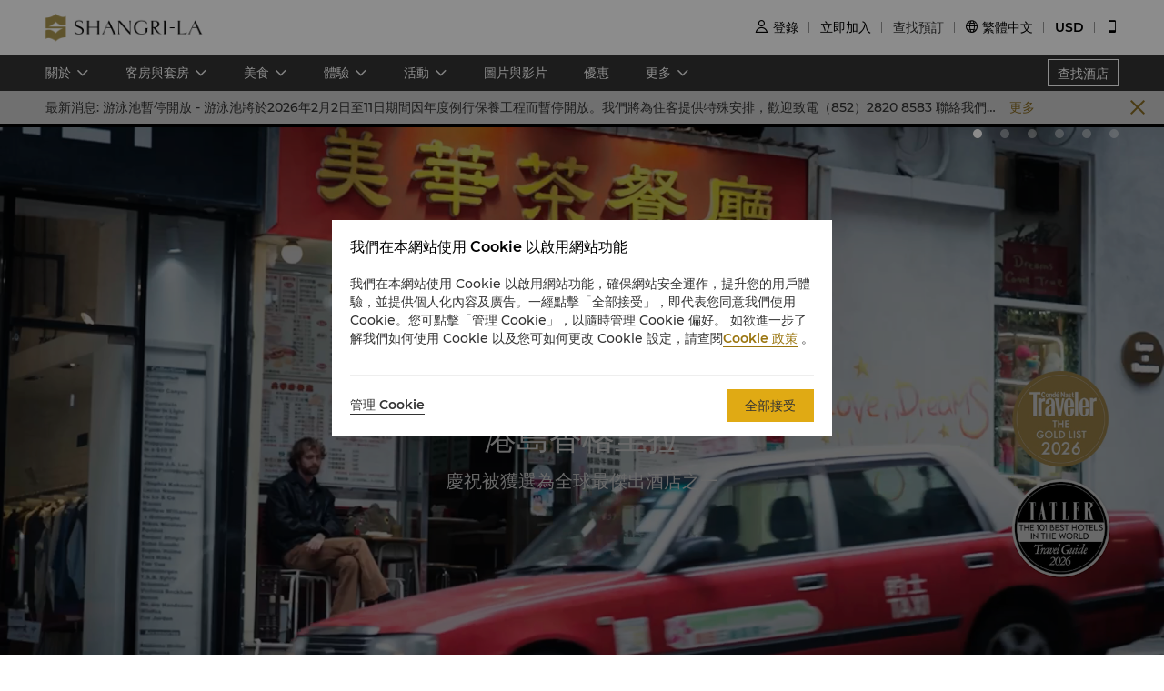

--- FILE ---
content_type: text/html
request_url: https://www.shangri-la.com/tc/hongkong/islandshangrila/?exploreCity=explore-hongkong&urlAlias=attractions
body_size: 30844
content:
<!DOCTYPE html><html lang="en" dir=ltr><head><meta charset="utf-8"><meta name="viewport" content="width=device-width, initial-scale=1"><title>香港特別行政區豪華酒店 | 港島香格里拉</title><meta name="description" content="港島香格里拉地理位置優越，用以心相待的服務為您提供雅致舒適的客房與套房，以及豐富多彩的餐飲選擇。"><meta name="keywords" content="香格里拉,奢華酒店,亞洲式款待,休閒,度假"><meta http-equiv="X-UA-Compatible" content="IE=edge,chrome=1"><meta content="telephone=no" name="format-detection"><link rel=canonical href=https://www.shangri-la.com/tc/hongkong/islandshangrila/><link rel="icon" type="image/x-icon" href="//s.shangri-la.com/sl-fe-public/imgs/favicon/favicon_shangrila2021.ico"><script>if (typeof wa === 'undefined') {var wa = {} }</script><script>wa = {};
</script><link rel="preload" href="//s.shangri-la.com/sl-fe-public/fonts/montserrat_bold/montserrat_bold.woff" as="font" crossorigin="anonymous"><link rel="preload" href="//s.shangri-la.com/sl-fe-public/fonts/montserrat_bold/montserrat_bold.woff2" as="font" crossorigin="anonymous"><link rel="preload" href="//s.shangri-la.com/sl-fe-public/fonts/montserrat_medium/montserrat_medium.woff" as="font" crossorigin="anonymous"><link rel="preload" href="//s.shangri-la.com/sl-fe-public/fonts/montserrat_medium/montserrat_medium.woff2" as="font" crossorigin="anonymous"><link rel="preload" href="//s.shangri-la.com/sl-fe-public/fonts/montserrat_semibold/montserrat_semibold.woff" as="font" crossorigin="anonymous"><link rel="preload" href="//s.shangri-la.com/sl-fe-public/fonts/montserrat_semibold/montserrat_semibold.woff2" as="font" crossorigin="anonymous"><link rel="preload" href="//s.shangri-la.com/sl-fe-public/css/font_en.0469abd.css" as="style"><link rel="preload" href="//s.shangri-la.com/sl-fe-hotel-prod/css/homepage.06ec2f9.css" as="style"><link rel="preload" href="//s.shangri-la.com/sl-fe-hotel-prod/css/datePicker.15160ed.css" as="style"><link rel="preload" href="//s.shangri-la.com/sl-fe-hotel-prod/css/packageStyle.149f7a4.css" as="style"><link rel="preload" href="//s.shangri-la.com/sl-fe-public/js/jquery-3.5.0.min.js" as="script"><link rel="preload" href="//s.shangri-la.com/sl-fe-public/js/jquery-3.5.0.min.js" as="script"><link rel="preload" href="//s.shangri-la.com/sl-fe-hotel-prod/js/manifest.497bf501c24bc6e10571.js" as="script"><link rel="preload" href="//s.shangri-la.com/sl-fe-hotel-prod/js/homepage.c9972db65afedc165427.js" as="script"><link rel="preload" href="//s.shangri-la.com/sl-fe-hotel-prod/js/datePicker.f6d0c16a203766b2dfe3.js" as="script"><link rel="preload" href="//s.shangri-la.com/sl-fe-hotel-prod/js/packageStyle.52503085e6a23a8b3e8b.js" as="script"><link rel="preload" href="//s.shangri-la.com/sl-fe-public/js/performance_log-1.0.1.min.js" as="script"><link rel="preload" href="//s.shangri-la.com/sl-fe-public/js/consent_mode-0.0.13.js" as="script"><link rel="preload" href="//s.shangri-la.com/sl-fe-public/js/entry_tracking-0.0.1.js" as="script"><link href="//s.shangri-la.com/sl-fe-public/css/font_en.0469abd.css" rel="stylesheet"><link href="//s.shangri-la.com/sl-fe-hotel-prod/css/homepage.06ec2f9.css" rel="stylesheet"><link href="//s.shangri-la.com/sl-fe-hotel-prod/css/datePicker.15160ed.css" rel="stylesheet"><link href="//s.shangri-la.com/sl-fe-hotel-prod/css/packageStyle.149f7a4.css" rel="stylesheet"><script type="text/javascript">var pageName = 'hotels:homepage';</script><script type='text/javascript'>(function(g,b,d,f){(function(a,c,d){if(a){var e=b.createElement("style");e.id=c;e.innerHTML=d;a.appendChild(e)}})(b.getElementsByTagName("head")[0],"at-body-style",d);setTimeout(function(){var a=b.getElementsByTagName("head")[0];if(a){var c=b.getElementById("at-body-style");c&&a.removeChild(c)}},f)})(window,document,"#heroimage {opacity: 0 !important}",8E3);</script><script type='text/javascript'>wa = {"PageName":"Hong Kong SAR:ISL:Hotel Homepage","SiteSection1":"Hotel","SiteSection2":"Hotel Homepage","Language":"tc","HotelCode":"ISL","HotelBrand":"shangrila","SiteVersion":"New Site"}; var s_account='shgshg-web-global'; if(!wa.SiteVersion) { wa.SiteVersion="New Site"; }</script><script type='text/javascript' src='//assets.adobedtm.com/launch-EN9ded5877c20d4d8bb761a8fc0d80aef9.min.js' async></script><meta http-equiv="x-dns-prefetch-control" content="on"><link rel="dns-prefetch" href="//webapi.amap.com"><link rel="dns-prefetch" href="//restapi.amap.com"><link rel="dns-prefetch" href="//mapclick.amap.com"><link rel="dns-prefetch" href="//webrd04.is.autonavi.com"><link rel="dns-prefetch" href="//maps.google.cn"><link rel="dns-prefetch" href="//ditu.google.cn"><link rel="dns-prefetch" href="//maps.gstatic.cn"><link rel="dns-prefetch" href="//fonts.googleapis.com"><link rel="dns-prefetch" href="//s.shangri-la.com/"><link rel="dns-prefetch" href="//assets.adobedtm.com"><link rel="dns-prefetch" href="//www.googletagmanager.com"><link rel="dns-prefetch" href="//www.google-analytics.com"><link rel="dns-prefetch" href="//www.google.com"><link rel="dns-prefetch" href="//www.tamgrt.com"><link rel="dns-prefetch" href="//shangri-la.sc.omtrdc.net"><link rel="dns-prefetch" href="//fast.shangri-lainternational.demdex.net"><link rel="dns-prefetch" href="//www.googleadservices.com"><link rel="dns-prefetch" href="//googleads.g.doubleclick.net"><link rel="dns-prefetch" href="//connect.facebook.net"><link rel="dns-prefetch" href="//www.facebook.com"><link rel="dns-prefetch" href="//www.tripadvisor.com"><link rel="dns-prefetch" href="//4378683.fls.doubleclick.net"><link rel="dns-prefetch" href="//tag.yieldoptimizer.com"></head><body class="text-regular shangrila tc"><script>(function(w,d,s,l,i){w[l]=w[l]||[];w[l].push({'gtm.start':new Date().getTime(),event:'gtm.js'});var f=d.getElementsByTagName(s)[0],j=d.createElement(s),dl=l!='dataLayer'?'&l='+l:'';j.async=true;j.src='https://www.googletagmanager.com/gtm.js?id='+i+dl;f.parentNode.insertBefore(j,f);})(window,document,'script','dataLayer','GTM-59KZD4');</script><noscript><iframe src="https://www.googletagmanager.com/ns.html?id=GTM-59KZD4" height="0" width="0" style="display:none;visibility:hidden"></iframe></noscript><div class="g-page-main-container"><div><header class="m-header text-medium" id="js-header"></header></div><div class="nav-wrapper"><nav id="js-nav-con"><div class="nav-list"><ul class="nav-wrap"><li class="nav-item mult-link"><a class="sub-nav text-medium mult-link" href="javascript:;">關於</a><div class="nav-content sl-card-shadow"><div class="content-wrap"><div class="content-item"><h3 class="title-bold">關於酒店</h3><ul><li><a class="adobe-link" href="/tc/hongkong/islandshangrila/about/" target="_self" data-track-button-name="Click_hotel_navigation_about_overview">概覽</a></li><li><a class="adobe-link" href="/tc/hongkong/islandshangrila/about/corporate-social-responsibility/" target="_self" data-track-button-name="Click_hotel_navigation_about_CSR">可持續發展</a></li><li><a class="adobe-link" href="/tc/hongkong/islandshangrila/about/local-guide/" target="_self" data-track-button-name="Click_hotel_navigation_about_explorer">遊覽香港</a></li><li><a class="adobe-link" href="/tc/hongkong/islandshangrila/about/services-facilities/" target="_self" data-track-button-name="Click_hotel_navigation_about_services-facilities">服務和設施</a></li><li><a class="adobe-link" href="/tc/hongkong/islandshangrila/about/map-directions/" target="_self" data-track-button-name="Click_hotel_navigation_about_map-directions">地圖和交通</a></li><li><a class="adobe-link" href="/tc/hongkong/islandshangrila/about/awards/" target="_self" data-track-button-name="Click_hotel_navigation_about_awards">榮譽獎項</a></li></ul></div></div></div></li><li class="nav-item mult-link"><a class="sub-nav text-medium mult-link" href="javascript:;">客房與套房</a><div class="nav-content sl-card-shadow"><div class="content-wrap"><div class="content-item"><h3 class="title-bold">客房</h3><ul><li><a class="adobe-link" href="/tc/hongkong/islandshangrila/rooms-suites/rooms/deluxe-peak-view-room/" target="_self">豪華山景客房</a></li><li><a class="adobe-link" href="/tc/hongkong/islandshangrila/rooms-suites/rooms/grand-premier-peak-view-room/" target="_self">尊榮山景客房</a></li><li><a class="adobe-link" href="/tc/hongkong/islandshangrila/rooms-suites/rooms/deluxe-harbour-view-room/" target="_self">豪華海景客房</a></li><li><a class="adobe-link" href="/tc/hongkong/islandshangrila/rooms-suites/rooms/grand-premier-harbour-view-room/" target="_self">尊榮海景客房</a></li></ul></div><div class="content-item"><h3 class="title-bold">豪華閣</h3><ul><li><a class="adobe-link" href="/tc/hongkong/islandshangrila/rooms-suites/horizon-club/horizon-club-peak-view-room/" target="_self">豪華閣山景客房</a></li><li><a class="adobe-link" href="/tc/hongkong/islandshangrila/rooms-suites/horizon-club/horizon-club-harbour-view-room/" target="_self">豪華閣海景客房</a></li></ul></div><div class="content-item"><h3 class="title-bold">套房</h3><ul><li><a class="adobe-link" href="/tc/hongkong/islandshangrila/rooms-suites/suites/executive-suite/" target="_self">行政套房</a></li><li><a class="adobe-link" href="/tc/hongkong/islandshangrila/rooms-suites/suites/harbour-view-suite/" target="_self">海景套房</a></li><li><a class="adobe-link" href="/tc/hongkong/islandshangrila/rooms-suites/suites/cityview-suite/" target="_self">城景套房</a></li><li><a class="adobe-link" href="/tc/hongkong/islandshangrila/rooms-suites/suites/premier-harbour-view-suite/" target="_self">尊貴海景套房</a></li><li><a class="adobe-link" href="/tc/hongkong/islandshangrila/rooms-suites/suites/specialty-harbour-view-suite/" target="_self">特色海景套房</a></li><li><a class="adobe-link" href="/tc/hongkong/islandshangrila/rooms-suites/suites/presidential-suite/" target="_self">總統套房</a></li><li><a class="adobe-link" href="/tc/hongkong/islandshangrila/rooms-suites/suites/hong-kong-suite-newly-renovated/" target="_self">香港套房</a></li><li><a class="adobe-link" href="/tc/hongkong/islandshangrila/rooms-suites/suites/shangri-la-suite-newly-renovated/" target="_self">香格里拉套房</a></li></ul></div><div class="content-item"><h3 class="title-bold">家庭主題客房和套房</h3><ul><li><a class="adobe-link" href="/tc/hongkong/islandshangrila/rooms-suites/family-themed-rooms-and-suites/garden-lodge-themed-family-room/" target="_self">園林小屋主題家庭房</a></li><li><a class="adobe-link" href="/tc/hongkong/islandshangrila/rooms-suites/family-themed-rooms-and-suites/fishermans-cove-themed-family-room/" target="_self">海灣船屋主題家庭房</a></li><li><a class="adobe-link" href="/tc/hongkong/islandshangrila/rooms-suites/family-themed-rooms-and-suites/treetop-hideout-themed-family-suite/" target="_self">叢林樹屋主題家庭套房</a></li><li><a class="adobe-link" href="/tc/hongkong/islandshangrila/rooms-suites/family-themed-rooms-and-suites/safari-adventure-themed-family-suite/" target="_self">野外探險主題家庭套房</a></li><li><a class="adobe-link" href="/tc/hongkong/islandshangrila/rooms-suites/family-themed-rooms-and-suites/underwater-treasure-themed-family-suite/" target="_self">深海寶藏主題家庭套房</a></li><li><a class="adobe-link" href="/tc/hongkong/islandshangrila/rooms-suites/family-themed-rooms-and-suites/campervan-haven-themed-family-suite/" target="_self">露營之旅主題家庭套房</a></li><li><a class="adobe-link" href="/tc/hongkong/islandshangrila/rooms-suites/family-themed-rooms-and-suites/enchanted-castle-themed-family-suite/" target="_self">魔幻城堡主題家庭套房</a></li><li><a class="adobe-link" href="/tc/hongkong/islandshangrila/rooms-suites/family-themed-rooms-and-suites/hong-kong-wonders-themed-family-suite/" target="_self">香港漫遊主題家庭套房</a></li><li><a class="adobe-link" href="/tc/hongkong/islandshangrila/rooms-suites/family-themed-rooms-and-suites/airship-voyage-themed-family-suite/" target="_self">飛船歷險主題家庭套房</a></li><li><a class="adobe-link" href="/tc/hongkong/islandshangrila/rooms-suites/family-themed-rooms-and-suites/fairy-garden-themed-family-suite/" target="_self">精靈花園主題家庭套房</a></li></ul></div><div class="content-item"><h3 class="title-bold">連通房</h3><ul><li><a class="adobe-link" href="/tc/hongkong/islandshangrila/rooms-suites/connecting/two-deluxe-peak-view-rooms-inter-connecting/" target="_self">豪華山景連通房</a></li><li><a class="adobe-link" href="/tc/hongkong/islandshangrila/rooms-suites/connecting/two-deluxe-harbour-view-rooms-inter-connecting/" target="_self">豪華海景連通房</a></li><li><a class="adobe-link" href="/tc/hongkong/islandshangrila/rooms-suites/connecting/two-grand-premier-peak-view-rooms-inter-connecting/" target="_self">相連特級尊貴山景客房</a></li><li><a class="adobe-link" href="/tc/hongkong/islandshangrila/rooms-suites/connecting/two-grand-premier-harbour-view-rooms-inter-connecting/" target="_self">尊榮海景客房連通房</a></li><li><a class="adobe-link" href="/tc/hongkong/islandshangrila/rooms-suites/connecting/two-horizon-peak-view-rooms-inter-connecting/" target="_self">豪華閣山景連通房</a></li><li><a class="adobe-link" href="/tc/hongkong/islandshangrila/rooms-suites/connecting/cityview-suite-and-grand-premier-peak-view-room-inter-connecting/" target="_self">城景套房和尊榮山景連通房</a></li></ul></div></div><div class="room-overview"><a href="/tc/hongkong/islandshangrila/rooms-suites/" target="_self"> 客房與套房概覽</a></div></div></li><li class="nav-item mult-link"><a class="sub-nav text-medium mult-link" href="javascript:;">美食</a><div class="nav-content sl-card-shadow"><div class="content-wrap"><div class="content-item"><h3 class="title-bold">餐廳</h3><ul><li><a class="adobe-link" href="/tc/hongkong/islandshangrila/dining/restaurants/cafe-too/" target="_self">cafe TOO咖啡廳</a></li><li><a class="adobe-link" href="/tc/hongkong/islandshangrila/dining/restaurants/island-gourmet/" target="_self">高美食店</a></li><li><a class="adobe-link" href="/tc/hongkong/islandshangrila/dining/restaurants/lobster-bar-grill/" target="_self">龍蝦吧餐廳</a></li><li><a class="adobe-link" href="/tc/hongkong/islandshangrila/dining/restaurants/nadaman/" target="_self">灘萬日本料理</a></li><li><a class="adobe-link" href="/tc/hongkong/islandshangrila/dining/restaurants/restaurant-petrus/" target="_self">珀翠餐廳</a></li><li><a class="adobe-link" href="/tc/hongkong/islandshangrila/dining/restaurants/summer-palace/" target="_self">夏宮</a></li><li><a class="adobe-link" href="/tc/hongkong/islandshangrila/dining/restaurants/ming-pavilion/" target="_self">茗悅</a></li></ul></div><div class="content-item"><h3 class="title-bold">酒吧與酒廊</h3><ul><li><a class="adobe-link" href="/tc/hongkong/islandshangrila/dining/bars-lounges/lobby-lounge/" target="_self">大堂酒廊</a></li><li><a class="adobe-link" href="/tc/hongkong/islandshangrila/dining/bars-lounges/lobster-bar/" target="_self">龍蝦吧</a></li></ul></div></div><div class="room-overview"><a href="/tc/hongkong/islandshangrila/dining/" target="_self"> 餐飲概覽</a></div></div></li><li class="nav-item mult-link"><a class="sub-nav text-medium mult-link" href="javascript:;">體驗</a><div class="nav-content sl-card-shadow"><div class="content-wrap"><div class="content-item"><h3 class="title-bold">家庭體驗</h3><ul><li><a class="adobe-link" href="/tc/hongkong/islandshangrila/for-kids/" target="_self">概覽</a></li><li><a class="adobe-link" href="/tc/hongkong/islandshangrila/for-kids/the-pantry/" target="_self">The Pantry</a></li><li><a class="adobe-link" href="/tc/hongkong/islandshangrila/for-kids/the-hangout/" target="_self">The Hangout</a></li><li><a class="adobe-link" href="/tc/hongkong/islandshangrila/for-kids/waterplay/" target="_self">兒童嬉水樂園</a></li><li><a class="adobe-link" href="/tc/hongkong/islandshangrila/for-kids/workshops-and-activities/" target="_self">工作坊及活動室</a></li></ul></div><div class="content-item"><h3 class="title-bold">水療與康體</h3><ul><li><a class="adobe-link" href="/tc/hongkong/islandshangrila/health-leisure/" target="_self">概覽</a></li><li><a class="adobe-link" href="/tc/hongkong/islandshangrila/health-leisure/spa/" target="_self">水療中心</a></li><li><a class="adobe-link" href="/tc/hongkong/islandshangrila/health-leisure/health-club/" target="_self">健身中心</a></li><li><a class="adobe-link" href="/tc/hongkong/islandshangrila/health-leisure/group-class/" target="_self">小組課堂</a></li><li><a class="adobe-link" href="/tc/hongkong/islandshangrila/health-leisure/membership/" target="_self">會員計劃</a></li><li><a class="adobe-link" href="https://www.shangri-la.com/jp/landing/isl-yun-visiting-practitioners/" target="_self">客席專家駐店</a></li></ul></div></div></div></li><li class="nav-item mult-link"><a class="sub-nav text-medium mult-link" href="javascript:;">活動</a><div class="nav-content sl-card-shadow"><div class="content-wrap"><div class="content-item"><h3 class="title-bold">會議與活動</h3><ul><li><a class="adobe-link" href="/tc/hongkong/islandshangrila/meetings-events/" target="_self">概覽</a></li><li><a class="adobe-link" href="/tc/hongkong/islandshangrila/meetings-events/themed-events/" target="_self">私人活動</a></li><li><a class="adobe-link" href="/tc/hongkong/islandshangrila/meetings-events/outside-catering/" target="_self">餐飲到會</a></li><li><a class="adobe-link" href="/tc/hongkong/islandshangrila/meetings-events/meeting-packages/" target="_self">會議優惠</a></li><li><a class="adobe-link" href="/tc/hongkong/islandshangrila/meetings-events/unique-destination-events/" target="_self">獨特目的地活動體驗</a></li><li><a class="adobe-link" href="/tc/corporate/meetings-events/request-for-proposal/?hotelCode=ISL&amp;hotel=港島香格里拉" target="_self">索取規劃書</a></li><li><a class="adobe-link" href="/tc/corporate/meetings-events/find-a-venue?hotelCode=ISL&amp;hotel=港島香格里拉" target="_self">在線預訂會議室</a></li><li><a class="adobe-link" href="/tc/hongkong/islandshangrila/meetings-events/event-spaces/" target="_self">活動場地</a></li></ul></div><div class="content-item"><h3 class="title-bold">婚宴及慶典</h3><ul><li><a class="adobe-link" href="/tc/hongkong/islandshangrila/weddings-celebrations/" target="_self">概覽</a></li><li><a class="adobe-link" href="/tc/hongkong/islandshangrila/weddings-celebrations/wedding-planning/" target="_self">港島香格里拉婚禮</a></li><li><a class="adobe-link" href="/tc/hongkong/islandshangrila/weddings-celebrations/packages/" target="_self">婚宴計劃</a></li><li><a class="adobe-link" href="/tc/hongkong/islandshangrila/weddings-celebrations/celebration-packages/" target="_self">慶典計劃</a></li><li><a class="adobe-link" href="/tc/corporate/weddings-celebrations/request-for-proposal/?hotelCode=ISL&amp;hotel=港島香格里拉" target="_self">索取規劃書</a></li><li><a class="adobe-link" href="/tc/hongkong/islandshangrila/weddings-celebrations/event-spaces/" target="_self">活動場地</a></li></ul></div></div></div></li><li class="nav-item"><a class="sub-nav text-medium" href="/tc/hongkong/islandshangrila/photos-videos/" target="_self">圖片與影片</a><div class="nav-content sl-card-shadow"><div class="content-wrap"></div></div></li><li class="nav-item"><a class="sub-nav text-medium" href="/tc/hongkong/islandshangrila/offers/" target="_self">優惠</a><div class="nav-content sl-card-shadow"><div class="content-wrap"></div></div></li><li class="nav-item mult-link"><a class="sub-nav text-medium mult-link" href="javascript:;">更多</a><div class="nav-content sl-card-shadow"><div class="content-wrap"><div class="content-item"><h3 class="title-bold">香格里拉精品店</h3><ul><li><a class="adobe-link" href="https://boutique.shangri-la.com/shop.php?cat=all&amp;hotel=ISL&amp;name_sort=asc&amp;price_sort=desc&amp;cid=ISL_HOMEPAGE_TOP_NAVIGATIONBAR_TACTICAL-HOTEL_OTHERS-ISL_EN-NA-SLeB" target="_self">了解更多</a></li></ul></div><div class="content-item"><h3 class="title-bold">外賣自取及美食速遞</h3><ul><li><a class="adobe-link" href="https://boutique.shangri-la.com/food_checkout.php?cid=ISL_HOMEPAGE_TOP_NAVIGATIONBAR_TACTICAL-HOTEL_OTHERS-ISL_EN-NA-Takeaway" target="_self">了解更多</a></li></ul></div><div class="content-item"><h3 class="title-bold">新春賀年禮遇</h3><ul><li><a class="adobe-link" href="https://www.shangri-la.com/en/landing/isl-cny-2026/" target="_self">了解更多</a></li></ul></div></div></div></li></ul><a class="hotel-link text-medium js-buy-now" href="/tc/find-a-hotel/">查找酒店</a></div></nav></div><div></div><div class="page-container"><div class="sl-section"><div class="content hotel-retry" id="js-retry-con"></div></div><div><div class="sl-section hotel-notice-section" id="js-hotel-notice"><div class="hotel-notice"><div class="content"><div class="notice-content"><span class="title">最新消息: </span><span>游泳池暫停開放 - 游泳池將於2026年2月2日至11日期間因年度例行保養工程而暫停開放。我們將為住客提供特殊安排，歡迎致電（852）2820 8583 聯絡我們查詢。</span></div><span class="js-more highlight">更多</span></div><div class="notice-close-btn js-notice-close-btn">&#xe080;</div></div></div></div><div class="banner" id="js-banner"><div><div class="sl-banner"><div class="swiper-container has-data swiper-container-video-clip"><div class="swiper-wrapper"><div class="swiper-slide" data-index="0"><div class="banner-layer"><div class="layer-con"><div class="content-con"><div class="upperHeadLines-content"><div class="headline-text title-regular">港島香格里拉</div><div class="headline-sub-text">慶祝被獲選為全球最傑出酒店之一</div></div><div class="video-inner video-inner-0"></div></div><div class="bottom-btn-con"> <a class="learn-more" href="http://www.shangri-la.com/tc/hongkong/islandshangrila/offers/section/rooms-suites/?cid=ISL_HOMEPAGE_TOP_CAROUSEL_TACTICAL-HOTEL_OFFERS_TC-NA-Offers" target="_blank" rel="noopener">立即預定您的完美住宿體驗</a></div></div></div></div><div class="swiper-slide normal" data-index="1"><div class="background-img swiper-lazy" data-background="https://sitecore-cd-imgr.shangri-la.com/MediaFiles/0/5/D/{05DA38F5-9DFC-4D02-B51B-DB2A36A5C79D}ISL_HomepageBG_CNY_2025_1920x800.jpg">  </div><div class="banner-layer trans"><div class="layer-con"><div class="content-con"><div class="upperHeadLines-content"><div class="headline-text title-regular">精緻賀年糕點</div><div class="headline-sub-text">夏宮米芝蓮星級中菜廳呈獻一系列典雅奢華的新春賀年禮品</div></div></div><div class="bottom-btn-con"> <a class="learn-more" href="https://boutique.shangri-la.com/shop.php?cat=Chinese%20New%20Year&amp;hotel=ISL&amp;lang=zh" target="_self">了解更多賀年系列</a></div></div></div></div><div class="swiper-slide normal" data-index="2"><div class="background-img swiper-lazy" data-background="https://sitecore-cd-imgr.shangri-la.com/MediaFiles/8/1/7/{817313BE-E773-4DD6-A2EA-01542F4879FE}ISL_HomepageBG_GoldenWeek_1920x800.jpg">  </div><div class="banner-layer trans"><div class="layer-con"><div class="content-con"><div class="upperHeadLines-content"><div class="headline-text title-regular">無與倫比的維港煙花景觀</div><div class="headline-sub-text">從我們豪華的海景客房或米芝蓮一星珀翠餐廳，盡享新春煙花匯演</div></div></div><div class="bottom-btn-con"> <a class="learn-more" href="https://www.shangri-la.com/tc/hongkong/islandshangrila/offers/?gc=&amp;type=stay%2Cdine" target="_self">探索更多</a></div></div></div></div><div class="swiper-slide normal" data-index="3"><div class="background-img swiper-lazy" data-background="https://sitecore-cd-imgr.shangri-la.com/MediaFiles/5/3/E/{53E45F6F-F360-4B0F-9798-FAB824ADDD4C}ISL_HomepagBG_CNY2026_Reunion_Dinner.jpg">  </div><div class="banner-layer trans"><div class="layer-con"><div class="content-con"><div class="upperHeadLines-content"><div class="headline-text title-regular">香聚團圓晚宴</div><div class="headline-sub-text">港島香格里拉邀您歡慶新春，品味米芝蓮星級團圓盛宴</div></div></div><div class="bottom-btn-con"> <a class="learn-more" href="https://www.shangri-la.com/tc/hongkong/islandshangrila/offer-detail/dining/isl-chinese-new-year-reunion-dinner-2026" target="_self">了解更多</a></div></div></div></div><div class="swiper-slide normal" data-index="4"><div class="background-img swiper-lazy" data-background="https://sitecore-cd-imgr.shangri-la.com/MediaFiles/1/4/A/{14AF2F7A-CC81-4437-ABDF-52F5F8AF3228}ISL_HomepageBG_Hero_5BK_1920x800.jpg">  </div><div class="banner-layer trans"><div class="layer-con"><div class="content-con"><div class="upperHeadLines-content"><div class="headline-text title-regular">極致舒適的煥新套房</div><div class="headline-sub-text">在香港心臟地帶享受奢華住宿和全景視野</div></div></div><div class="bottom-btn-con"> <a class="learn-more" href="https://www.shangri-la.com/tc/hongkong/islandshangrila/rooms-suites/" target="_self">立即預訂</a></div></div></div></div><div class="swiper-slide normal" data-index="5"><div class="background-img swiper-lazy" data-background="https://sitecore-cd-imgr.shangri-la.com/MediaFiles/0/6/F/{06FD7377-5BB8-435F-BB25-4BAF9931EE70}ISL_HomepageBG_MP_1920x800_V1.jpg">  </div><div class="banner-layer trans"><div class="layer-con"><div class="content-con"><div class="upperHeadLines-content"><div class="headline-text title-regular">獨特的現代福建餐飲概念</div><div class="headline-sub-text">茗悅提供現代閩南餐飲，突出創意和當代福建文化</div></div></div><div class="bottom-btn-con"> <a class="learn-more" href="https://www.shangri-la.com/tc/hongkong/islandshangrila/dining/restaurants/ming-pavilion/" target="_self">立即訂座</a></div></div></div></div></div><div class="swiper-button-prev"></div><div class="swiper-button-next"></div><div class="swiper-pagination swiper-pagination-bullets"><div class="swiper-pagination-bullet"></div><div class="swiper-pagination-bullet"></div><div class="swiper-pagination-bullet"></div><div class="swiper-pagination-bullet"></div><div class="swiper-pagination-bullet"></div><div class="swiper-pagination-bullet"></div></div></div></div></div><div class="hotel-homepage search-wrap "><div class="sl-section select-room-search-con background-box" id="js-hotel-search-container"><div class="search-content text-regular one-line-search-wrapper has-transparent-border" id="js-search-wrapper"><div class="one-line-search-con"><div class="filter-item hotel-input-con sl-hide" id="js-hotel-input-con"><input class="text-input js-hotel-input" type="text" placeholder="輸入酒店、城市或目的地"><div class="text-input js-hotel-msg error-msg">請輸入酒店、城市或目的地</div></div><div class="filter-item date-input-con" id="js-check-container"><input class="text-input check-in js-check-in" type="text" readOnly><span class="check-out-prompt text-regular js-check-out-prompt"></span><input class="text-input check-out js-check-out" type="text" readOnly><div class="date-sign sl-hide"></div></div><div class="filter-item room-input-con" id="js-room-con"><div class="room-input-wrapper" id="js-room-input-wrapper"></div></div><div class="filter-item code-input-con" id="js-code-con"><input class="text-input js-code-input" type="text" placeholder="優惠代碼" readOnly><div class="code-form text-regular sl-poplayer-shadow js-code-layer" style="display: none;"><div class="code-form-con layer-con"><div class="code-form-tit">公司合同價/ 特價（可選）</div><div class="code-form-row"><select class="js-code-select" placeholder="選擇代碼類型"><option value="">選擇代碼類型</option><option value="Corporate">企業</option><option value="Group">團體</option><option value="TravelAgency">旅行社</option><option value="Promotion">推廣</option><option value="BTP">企業商旅特惠計劃</option></select></div><div class="code-form-row"><input class="code-form-input sl-input js-code-value-input" type="text" placeholder="輸入代碼"><select class="code-form-select js-special-code-select sl-hide" placeholder="請選擇"></select></div></div><div id="js-react-spc-history-wrapper"></div></div></div><div class="filter-item"><a class="booking-btn text-medium adobe-link" data-track-location-id="body" data-track-button-name="search" data-track-events="event12" id="js-booking-btn">搜索</a><div class="booking-btn text-medium js-booking-loading" style="display: none;"></div></div></div></div></div></div><div></div></div><div id="THNContainer"></div><div id="js-offers-con"><div class="sl-section hotel-offer section-con"><div class="content"><h2 class="item-title title-regular">優惠</h2><div class="offers-container"><div class="offer-item sl-card-shadow"><div class="offer-img"><img class="img-con js-lazy" data-src="https://sitecore-cd-imgr.shangri-la.com/MediaFiles/1/1/0/{11097CD4-62D3-4303-8409-6329850BF1AD}ISL_Reunion_Dinner_Offer_1180x535_V2.jpg?w=360&amp;h=175&amp;mode=crop&amp;quality=100&amp;scale=both"/></div><div class="content-con"><div class="offer-type text-medium"><span class="offer-type-item text-regular">臻味之選</span><span class="offer-type-item text-regular">節日慶典</span></div><div class="offer-time text-regular"> </div><div class="offer-title text-medium">香聚團圓晚宴</div><div class="offer-desc text-regular"> 十道菜新春晚宴四位用只需港幣3,888元</div><div class="offer-price"> </div><a class="link-btn text-medium" href="/tc/hongkong/islandshangrila/offer-detail/dining/isl-chinese-new-year-reunion-dinner-2026" target="_blank">查看詳情</a></div></div><div class="offer-item sl-card-shadow"><div class="offer-img"><img class="img-con js-lazy" data-src="https://sitecore-cd-imgr.shangri-la.com/MediaFiles/C/1/9/{C19CDF00-0ECA-4896-9EA2-F36093833F79}ISL_YUN_Full_Moon_Manifestation_offer_1180x535_V2.jpg?w=360&amp;h=175&amp;mode=crop&amp;quality=100&amp;scale=both"/></div><div class="content-con"><div class="offer-type text-medium"><span class="offer-type-item text-regular">康體之旅</span></div><div class="offer-time text-regular"> </div><div class="offer-title text-medium">蘊 YUN WELLNESS 滿月顯化儀式</div><div class="offer-desc text-regular">在蘊 YUN WELLNESS 擁抱滿月的奇妙能量：放下束縛、許下心願、顯化心中的夢想</div><div class="offer-price"> </div><a class="link-btn text-medium" href="/tc/hongkong/islandshangrila/offer-detail/health-leisure/isl-yun-full-moon-manifestation" target="_blank">查看詳情</a></div></div><div class="offer-item sl-card-shadow"><div class="offer-img"><img class="img-con js-lazy" data-src="https://sitecore-cd-imgr.shangri-la.com/MediaFiles/C/7/5/{C75783B7-CC44-4231-9FF4-B55EAD02F7E5}ISL_CNY_2026_Dining_Offer_1180x535.jpg?w=360&amp;h=175&amp;mode=crop&amp;quality=100&amp;scale=both"/></div><div class="content-con"><div class="offer-type text-medium"><span class="offer-type-item text-regular">臻味之選</span><span class="offer-type-item text-regular">節日慶典</span></div><div class="offer-time text-regular"> </div><div class="offer-title text-medium">港島香格里拉新春賀年餐饗禮遇</div><div class="offer-desc text-regular">以精彩紛呈的饗樂體驗喜迎馬年</div><div class="offer-price"> </div><a class="link-btn text-medium" href="/tc/hongkong/islandshangrila/offer-detail/dining/isl-cny-dining-offers" target="_blank">查看詳情</a></div></div></div><a class="more-link text-regular adobe-link" href="/tc/hongkong/islandshangrila/offers/" data-track-button-name="click_hotel_homepage_offer_view_detail">查看全部</a></div></div></div><div><div class="sl-section hotel-about section-con"><div class="content"><div class="content-con"><div class="tit title-regular">關於</div><div class="desc text-regular">雲端中的雅致都市綠洲。<br />
<br />樓高56層的港島香格里拉聳立於香港的心臟地帶，在繁華鬧市中提供靜謐一隅，並坐擁極具代表性的維多利亞港及太平山的迷人景致。</div><div class="list"><div class="item">544間寬敞客房及套房</div><div class="item">8間享負盛名的餐廳及酒吧</div><div class="item">步行兩分鐘即可到達太古廣場購物中心</div></div><a class="adobe-link link-btn text-medium" href="/tc/hongkong/islandshangrila/about/" data-track-button-name="Click_hotel_homepage_about_learnmore">了解更多</a></div><div class="img-con"><img class="img" src="https://sitecore-cd-imgr.shangri-la.com/MediaFiles/C/B/6/{CB69DBB3-E126-4C5F-9FE6-3AD8F51BF24D}ISL_About_Hero_Shot_NEW_1920x940.jpg?w=600&amp;h=500&amp;mode=crop&amp;scale=both"/><div class="img-bg"></div></div></div></div></div><div id="js-recommend-room"></div><div id="js-experience-con"></div><div class="sl-section destination-con" id="js-destination-con" style="display: none;"><div class="content-item"><h2 class="item-title title-regular">目的地</h2><div class="item-cont cont-map" id="js-cont-map"><div class="map-wrapper" id="js-map-wrapper"></div></div></div></div><div id="js-hotel-info-con"></div></div><script>var __pageData = {"bannerData":[{"type":"Video","imageSourceUrl":"https://sitecore-cd-imgr.shangri-la.com/MediaFiles/F/A/A/{FAA234AB-A028-493A-AC7C-FEB65772FDEC}ISL_HomepageBG_Pool_Bright_1920x800.jpg","headLineUrl":"http://","videoWidthRatio":"4","videoHeightRatio":"3","videoMP4":"","videoOGG":"","videoWEBM":"","videoId":"","uploadedVideo":"","externalVideoURL":"https://sitecore-cd.shangri-la.com/-/media/Shangri-La/hongkong_islandshangrila/settings/ISL_HomepageBG_Brand_Video_Jun2025_no_logo_V3_awards_logo.mp4","soundOn":true,"autoPlay":true,"videoScaling":"FullWidth"},{"type":"Image","imageSourceUrl":"https://sitecore-cd-imgr.shangri-la.com/MediaFiles/0/5/D/{05DA38F5-9DFC-4D02-B51B-DB2A36A5C79D}ISL_HomepageBG_CNY_2025_1920x800.jpg","headLineUrl":"http://","videoWidthRatio":"4","videoHeightRatio":"3","videoMP4":"","videoOGG":"","videoWEBM":"","videoId":"","uploadedVideo":"","soundOn":false,"autoPlay":false,"videoScaling":"FullWidth"},{"type":"Image","imageSourceUrl":"https://sitecore-cd-imgr.shangri-la.com/MediaFiles/8/1/7/{817313BE-E773-4DD6-A2EA-01542F4879FE}ISL_HomepageBG_GoldenWeek_1920x800.jpg","headLineUrl":"http://","videoWidthRatio":"4","videoHeightRatio":"3","videoMP4":"","videoOGG":"","videoWEBM":"","videoId":"","uploadedVideo":"","soundOn":false,"autoPlay":false,"videoScaling":"FullWidth"},{"type":"Image","imageSourceUrl":"https://sitecore-cd-imgr.shangri-la.com/MediaFiles/5/3/E/{53E45F6F-F360-4B0F-9798-FAB824ADDD4C}ISL_HomepagBG_CNY2026_Reunion_Dinner.jpg","headLineUrl":"http://","videoWidthRatio":"4","videoHeightRatio":"3","videoMP4":"","videoOGG":"","videoWEBM":"","videoId":"","uploadedVideo":"","soundOn":false,"autoPlay":false,"videoScaling":"FullWidth"},{"type":"Image","imageSourceUrl":"https://sitecore-cd-imgr.shangri-la.com/MediaFiles/1/4/A/{14AF2F7A-CC81-4437-ABDF-52F5F8AF3228}ISL_HomepageBG_Hero_5BK_1920x800.jpg","headLineUrl":"http://","videoWidthRatio":"4","videoHeightRatio":"3","videoMP4":"","videoOGG":"","videoWEBM":"","videoId":"","uploadedVideo":"","soundOn":false,"autoPlay":false,"videoScaling":"FullWidth"},{"type":"Image","imageSourceUrl":"https://sitecore-cd-imgr.shangri-la.com/MediaFiles/0/6/F/{06FD7377-5BB8-435F-BB25-4BAF9931EE70}ISL_HomepageBG_MP_1920x800_V1.jpg","headLineUrl":"http://","videoWidthRatio":"4","videoHeightRatio":"3","videoMP4":"","videoOGG":"","videoWEBM":"","videoId":"","uploadedVideo":"","soundOn":false,"autoPlay":false,"videoScaling":"FullWidth"}],"brand":"shangrila","brandTheme":"shangrila","languageList":["English","Chinese","Japanese","TChinese"],"hotelNoticeData":{"title":"最新消息","content":"<p /><strong><u>游泳池暫停開放</u></strong><p />\n<p>游泳池將於2026年2月2日至11日期間因年度例行保養工程而暫停開放。我們將為住客提供特殊安排，歡迎致電（852）2820 8583 聯絡我們查詢。</p>"},"hotelBannerBottom":{},"offer":{"findMore":false,"list":[{"id":"TChinese_A6A09819-AA6F-4474-A63F-591C27A9F5DD","offerId":"A6A09819-AA6F-4474-A63F-591C27A9F5DD","offerType":"DINING","offerTypeDesc":"餐飲","title":"香聚團圓晚宴","description":" 十道菜新春晚宴四位用只需港幣3,888元","offerImage":"https://sitecore-cd-imgr.shangri-la.com/MediaFiles/1/1/0/{11097CD4-62D3-4303-8409-6329850BF1AD}ISL_Reunion_Dinner_Offer_1180x535_V2.jpg","offerStartDate":"16 Feb 2026","offerEndDate":"19 Feb 2026","currency":"","price":"","requireMultiNightStay":false,"minMultiNightCount":0,"exclusiveGC":false,"bookable":false,"hotelName":"港島香格里拉","interestTypes":["餐飲"],"urlAlias":"isl-chinese-new-year-reunion-dinner-2026","sectionName":"dining","subSectionName":"","offerLevel":"Hotel","hotelCode":"ISL","mobileDetailUrl":"/hongkong/islandshangrila/offers/details/hotel/dining/isl-chinese-new-year-reunion-dinner-2026/","offerInterestTypes":[],"eventsOrWeddings":false,"hotelOfferUrl":"/hongkong/islandshangrila/offer-detail/dining/isl-chinese-new-year-reunion-dinner-2026","categoryEntityList":[{"codeValue":"dine","codeName":"臻味之選"}],"promotionTagList":[{"codeValue":"SeasonalSpecials","codeName":"節日慶典"}],"uspLabelList":[],"unionAllLabelList":[{"codeValue":"dine","codeName":"臻味之選"},{"codeValue":"SeasonalSpecials","codeName":"節日慶典"}],"mealPeriodList":[],"restaurantCodes":[],"bonusChoice":false,"priceDesc":"價格為<b> </b>","_href":"/offer-detail/dining/isl-chinese-new-year-reunion-dinner-2026/"},{"id":"TChinese_F576CBB0-9217-4044-A82B-120AB740A8F9","offerId":"F576CBB0-9217-4044-A82B-120AB740A8F9","offerType":"HEALTH_LEISURE","offerTypeDesc":"健康與休閒","title":"蘊 YUN WELLNESS 滿月顯化儀式","description":"在蘊 YUN WELLNESS 擁抱滿月的奇妙能量：放下束縛、許下心願、顯化心中的夢想","offerImage":"https://sitecore-cd-imgr.shangri-la.com/MediaFiles/C/1/9/{C19CDF00-0ECA-4896-9EA2-F36093833F79}ISL_YUN_Full_Moon_Manifestation_offer_1180x535_V2.jpg","offerStartDate":"02 Feb 2026","offerEndDate":"02 Feb 2026","currency":"","price":"","requireMultiNightStay":false,"minMultiNightCount":0,"exclusiveGC":false,"bookable":false,"hotelName":"港島香格里拉","urlAlias":"isl-yun-full-moon-manifestation","sectionName":"health-leisure","subSectionName":"","offerLevel":"Hotel","hotelCode":"ISL","mobileDetailUrl":"/hongkong/islandshangrila/offers/details/hotel/health-leisure/isl-yun-full-moon-manifestation/","eventsOrWeddings":false,"hotelOfferUrl":"/hongkong/islandshangrila/offer-detail/health-leisure/isl-yun-full-moon-manifestation","categoryEntityList":[{"codeValue":"wellness","codeName":"康體之旅"}],"promotionTagList":[],"uspLabelList":[],"unionAllLabelList":[{"codeValue":"wellness","codeName":"康體之旅"}],"mealPeriodList":[],"restaurantCodes":[],"bonusChoice":false,"priceDesc":"價格為<b> </b>","_href":"/offer-detail/health-leisure/isl-yun-full-moon-manifestation/"},{"id":"TChinese_2D9EDB8D-CB8B-465A-BBB2-A0EFE30B42CF","offerId":"2D9EDB8D-CB8B-465A-BBB2-A0EFE30B42CF","offerType":"SEASONAL_EVENTS","offerTypeDesc":"季節性活動","title":"港島香格里拉新春賀年餐饗禮遇","description":"以精彩紛呈的饗樂體驗喜迎馬年","offerImage":"https://sitecore-cd-imgr.shangri-la.com/MediaFiles/C/7/5/{C75783B7-CC44-4231-9FF4-B55EAD02F7E5}ISL_CNY_2026_Dining_Offer_1180x535.jpg","offerStartDate":"03 Feb 2026","offerEndDate":"22 Feb 2026","currency":"","price":"","requireMultiNightStay":false,"minMultiNightCount":0,"exclusiveGC":false,"bookable":false,"hotelName":"港島香格里拉","interestTypes":["餐飲"],"urlAlias":"isl-cny-dining-offers","sectionName":"dining","subSectionName":"","offerLevel":"Hotel","hotelCode":"ISL","mobileDetailUrl":"/hongkong/islandshangrila/offers/details/hotel/seasonal-events/isl-cny-dining-offers/","offerInterestTypes":[],"eventsOrWeddings":false,"hotelOfferUrl":"/hongkong/islandshangrila/offer-detail/dining/isl-cny-dining-offers","categoryEntityList":[{"codeValue":"dine","codeName":"臻味之選"}],"promotionTagList":[{"codeValue":"SeasonalSpecials","codeName":"節日慶典"}],"uspLabelList":[],"unionAllLabelList":[{"codeValue":"dine","codeName":"臻味之選"},{"codeValue":"SeasonalSpecials","codeName":"節日慶典"}],"mealPeriodList":[],"restaurantCodes":["ISL-IslandGourmet","ISL-Petrus","ISL-MingPavilion","ISL-CafeTOO","ISL-LobbyLounge","ISL-SummerPalace"],"bonusChoice":false,"priceDesc":"價格為<b> </b>","_href":"/offer-detail/dining/isl-cny-dining-offers/"}],"_validateResult":{"userValidateStatus":-1,"message":"未登录"},"time":31},"hotelBasicData":{"cityAlias":"hongkong","hotelAlias":"islandshangrila","hotelCode":"ISL","address":"中國香港特別行政區中區法院道太古廣場","telephone":"(852) 2877 3838","email":"hongkong@shangri-la.com","hotelName":"港島香格里拉","city":"香港特別行政區","cityEn":"Hong Kong SAR","checkInCheckOut":"入住：下午3時<br />\n退房：中午12時","paymentModeList":["AMEX","CHINAUNIONPAY","JCB","MASTERCARD","VISA","ALIPAY"],"country":"中國","minLengthOfStay":1,"latitude":"22.2801837560","longitude":"114.1758509001","countryEn":"Hong Kong SAR","lbsLongitude":"114.1758509001","lbsLatitude":"22.2801837560","brand":"SHANGRILA","showPaymentMethod":"本酒店接受以下信用卡付款：美國運通卡、JCB卡、萬事達卡、Visa卡及中國銀聯。"},"mapType":"BAIDUMAP","headerComponentConfig":{"languageList":[{"key":"English","name":"English"},{"key":"Chinese","name":"简体中文"},{"key":"Japanese","name":"日本語"},{"key":"TChinese","name":"繁體中文"}],"excludeLanguage":[],"headerData":{"header":{"__typename":"GlobalHeader","id":"7404A56B4EFA4B1888BDB96D301DE3C3","logoImage":{"__typename":"ImageField","src":"https://sitecore-cd.shangri-la.com/-/media/Shangri-La/header_footer/Global_SLCHeaderLogo.png"},"logoImageWhite":{"__typename":"ImageField","src":"https://sitecore-cd.shangri-la.com/-/media/Shangri-La/header_footer/Global_SLCHeaderLogo_White_TC.png"},"logoUrl":{"__typename":"TextField","value":"https://www.shangri-la.com/en/"},"loginText":{"__typename":"TextField","value":"登錄"},"joinNowText":{"__typename":"TextField","value":"立即加入"},"findReservations":{"__typename":"TextField","value":"查找預訂"},"myReservations":{"__typename":"TextField","value":"我的預訂"},"myVouchers":{"__typename":"TextField","value":"卡券"},"myAccount":{"__typename":"TextField","value":"賬戶中心"},"points":{"__typename":"TextField","value":"積分"},"gcTier":{"__typename":"MultilistField","targetItems":[{"__typename":"GCTier","tierAlias":{"__typename":"TextField","value":"黃金"},"tierName":{"__typename":"TextField","value":"gold"},"tierCard":{"__typename":"ImageField","src":"https://sitecore-cd.shangri-la.com/-/media/Shangri-La/golden-circle/tiers/Gold.png"}},{"__typename":"GCTier","tierAlias":{"__typename":"TextField","value":"翡翠"},"tierName":{"__typename":"TextField","value":"jade"},"tierCard":{"__typename":"ImageField","src":"https://sitecore-cd.shangri-la.com/-/media/Shangri-La/golden-circle/tiers/Jade.png"}},{"__typename":"GCTier","tierAlias":{"__typename":"TextField","value":"鑽石"},"tierName":{"__typename":"TextField","value":"diamond"},"tierCard":{"__typename":"ImageField","src":"https://sitecore-cd.shangri-la.com/-/media/Shangri-La/golden-circle/tiers/Diamond.png"}}]},"languageList":{"__typename":"MultilistField","targetItems":[{"__typename":"LanguageModule","value":{"__typename":"TextField","value":"English"},"languageName":{"__typename":"TextField","value":"English"}},{"__typename":"LanguageModule","value":{"__typename":"TextField","value":"Chinese"},"languageName":{"__typename":"TextField","value":"简体中文"}},{"__typename":"LanguageModule","value":{"__typename":"TextField","value":"Japanese"},"languageName":{"__typename":"TextField","value":"日本語"}}]},"currencyList":{"__typename":"MultilistField","targetItems":[{"__typename":"Currency","currencyCode":{"__typename":"TextField","value":"CNY"},"currencyName":{"__typename":"TextField","value":"人民幣"}},{"__typename":"Currency","currencyCode":{"__typename":"TextField","value":"USD"},"currencyName":{"__typename":"TextField","value":"美元"}},{"__typename":"Currency","currencyCode":{"__typename":"TextField","value":"GBP"},"currencyName":{"__typename":"TextField","value":"英鎊"}},{"__typename":"Currency","currencyCode":{"__typename":"TextField","value":"SGD"},"currencyName":{"__typename":"TextField","value":"新加坡元"}},{"__typename":"Currency","currencyCode":{"__typename":"TextField","value":"HKD"},"currencyName":{"__typename":"TextField","value":"港幣"}},{"__typename":"Currency","currencyCode":{"__typename":"TextField","value":"AED"},"currencyName":{"__typename":"TextField","value":"阿聯酋迪拉姆"}},{"__typename":"Currency","currencyCode":{"__typename":"TextField","value":"AUD"},"currencyName":{"__typename":"TextField","value":"澳大利亞元"}},{"__typename":"Currency","currencyCode":{"__typename":"TextField","value":"BND"},"currencyName":{"__typename":"TextField","value":"文萊元"}},{"__typename":"Currency","currencyCode":{"__typename":"TextField","value":"BRL"},"currencyName":{"__typename":"TextField","value":"巴西雷亞爾"}},{"__typename":"Currency","currencyCode":{"__typename":"TextField","value":"CAD"},"currencyName":{"__typename":"TextField","value":"加元"}},{"__typename":"Currency","currencyCode":{"__typename":"TextField","value":"CHF"},"currencyName":{"__typename":"TextField","value":"瑞士法郎"}},{"__typename":"Currency","currencyCode":{"__typename":"TextField","value":"DKK"},"currencyName":{"__typename":"TextField","value":"丹麥克朗"}},{"__typename":"Currency","currencyCode":{"__typename":"TextField","value":"EUR"},"currencyName":{"__typename":"TextField","value":"歐元"}},{"__typename":"Currency","currencyCode":{"__typename":"TextField","value":"FJD"},"currencyName":{"__typename":"TextField","value":"斐濟元"}},{"__typename":"Currency","currencyCode":{"__typename":"TextField","value":"IDR"},"currencyName":{"__typename":"TextField","value":"印度尼西亞盾"}},{"__typename":"Currency","currencyCode":{"__typename":"TextField","value":"INR"},"currencyName":{"__typename":"TextField","value":"盧比"}},{"__typename":"Currency","currencyCode":{"__typename":"TextField","value":"JPY"},"currencyName":{"__typename":"TextField","value":"日元"}},{"__typename":"Currency","currencyCode":{"__typename":"TextField","value":"KRW"},"currencyName":{"__typename":"TextField","value":"韓元"}},{"__typename":"Currency","currencyCode":{"__typename":"TextField","value":"LKR"},"currencyName":{"__typename":"TextField","value":"斯里蘭卡盧比"}},{"__typename":"Currency","currencyCode":{"__typename":"TextField","value":"MMK"},"currencyName":{"__typename":"TextField","value":"緬元"}},{"__typename":"Currency","currencyCode":{"__typename":"TextField","value":"MNT"},"currencyName":{"__typename":"TextField","value":"蒙古圖格里克"}},{"__typename":"Currency","currencyCode":{"__typename":"TextField","value":"MYR"},"currencyName":{"__typename":"TextField","value":"馬來西亞林吉特"}},{"__typename":"Currency","currencyCode":{"__typename":"TextField","value":"NOK"},"currencyName":{"__typename":"TextField","value":"挪威克朗"}},{"__typename":"Currency","currencyCode":{"__typename":"TextField","value":"NTD"},"currencyName":{"__typename":"TextField","value":"新臺幣"}},{"__typename":"Currency","currencyCode":{"__typename":"TextField","value":"NZD"},"currencyName":{"__typename":"TextField","value":"新西蘭元"}},{"__typename":"Currency","currencyCode":{"__typename":"TextField","value":"OMR"},"currencyName":{"__typename":"TextField","value":"阿曼里亞爾"}},{"__typename":"Currency","currencyCode":{"__typename":"TextField","value":"PHP"},"currencyName":{"__typename":"TextField","value":"菲律賓比索"}},{"__typename":"Currency","currencyCode":{"__typename":"TextField","value":"PKR"},"currencyName":{"__typename":"TextField","value":"巴基斯坦盧比"}},{"__typename":"Currency","currencyCode":{"__typename":"TextField","value":"QAR"},"currencyName":{"__typename":"TextField","value":"卡塔爾里亞爾"}},{"__typename":"Currency","currencyCode":{"__typename":"TextField","value":"RUB"},"currencyName":{"__typename":"TextField","value":"俄羅斯盧布"}},{"__typename":"Currency","currencyCode":{"__typename":"TextField","value":"SAR"},"currencyName":{"__typename":"TextField","value":"沙特里亞爾"}},{"__typename":"Currency","currencyCode":{"__typename":"TextField","value":"SCR"},"currencyName":{"__typename":"TextField","value":"塞舌爾盧比"}},{"__typename":"Currency","currencyCode":{"__typename":"TextField","value":"SEK"},"currencyName":{"__typename":"TextField","value":"瑞典克朗"}},{"__typename":"Currency","currencyCode":{"__typename":"TextField","value":"THB"},"currencyName":{"__typename":"TextField","value":"泰銖"}},{"__typename":"Currency","currencyCode":{"__typename":"TextField","value":"TRY"},"currencyName":{"__typename":"TextField","value":"土耳其里拉"}},{"__typename":"Currency","currencyCode":{"__typename":"TextField","value":"ZAR"},"currencyName":{"__typename":"TextField","value":"蘭特"}}]},"profileCard":{"__typename":"LookupField","targetItem":{"__typename":"ProfileCard_23cfe45de1e04eabac2ec61167d54fd9","welcomeBack":{"__typename":"TextField","value":"歡迎回來"},"pointBalance":{"__typename":"TextField","value":"香格里拉會獎勵積分餘額"},"staysTo":{"__typename":"TextField","value":"{0} 會籍所需間夜數"},"nightsTo":{"__typename":"TextField","value":"{0} 會籍所需入住次數"},"tierPointsTo":{"__typename":"TextField","value":"{0} 會籍所需等級積分"},"signOut":{"__typename":"TextField","value":"退出"},"diamondTip":{"__typename":"TextField","value":"感謝您的信任和支持！"},"profileCardLink":{"__typename":"MultilistField","targetItems":[{"__typename":"NavigationLink","adobeTrack":{"__typename":"TextField","editable":"dashboard"},"name":"Dashboard Link","linkNavigation":{"__typename":"LinkField","target":"","text":"個人中心","url":"https://www.shangri-la.com/en/corporate/golden-circle/online-services/account-summary/","anchor":""}},{"__typename":"NavigationLink","adobeTrack":{"__typename":"TextField","editable":"golden-circle-home"},"name":"GC Homepage Link","linkNavigation":{"__typename":"LinkField","target":"","text":"香格里拉會首頁","url":"https://www.shangri-la.com/tc/corporate/golden-circle/","anchor":""}}]}}},"reservationCard":{"__typename":"LookupField","targetItem":{"__typename":"MyReservationCard","upcomingReservation":{"__typename":"TextField","value":"待入住預訂"},"viewAllReservation":{"__typename":"LinkField","url":"https://www.shangri-la.com/tc/corporate/golden-circle/online-services/reservations-list/","text":"查看和管理所有預訂"},"findAReservation":{"__typename":"LinkField","url":"https://www.shangri-la.com/tc/corporate/golden-circle/online-services/reservations-query/","text":"查找預訂"},"noReservationCopy":{"__typename":"TextField","editable":"您目前沒有未入住預訂"},"errorReservation":{"__typename":"TextField","value":"非常遺憾，加載您的預訂信息失敗"}}},"appDownloads":{"__typename":"LookupField","targetItem":{"__typename":"Downloads","qrCode":{"__typename":"ImageField","src":"https://sitecore-cd.shangri-la.com/-/media/mobile-app/241024_APP_QRCode_top_right.png"},"tipsText":{"__typename":"TextField","value":"在APP中查看"}}},"recommendationsTitle":{"__typename":"TextField","value":"個性化內容推薦"},"openRecommendations":{"__typename":"TextField","value":"開啟后將展示個性化推薦內容"}},"profileYearMonth":{"__typename":"DictionaryEntry","id":"8AD9501F39FE5412BC31767433613FA0","phrase":{"__typename":"TextField","value":"{{year}}年{{month}}"}},"profileCheckIn":{"__typename":"DictionaryEntry","id":"BB3925583CFD55929019EDB13205E183","phrase":{"__typename":"TextField","value":"入住日期"}},"profileCheckOut":{"__typename":"DictionaryEntry","id":"53AB861FD9BA5E31B2F22315BFFEE118","phrase":{"__typename":"TextField","value":"退房日期"}},"profileAddress":{"__typename":"DictionaryEntry","id":"1AA7D2B66DB551BE9CBF184BADC2A4AE","phrase":{"__typename":"TextField","value":"地址"}},"profileTel":{"__typename":"DictionaryEntry","id":"64F2B82E87B25E6290DAFDF0E73F51FC","phrase":{"__typename":"TextField","value":"電話"}},"headerRetry":{"__typename":"DictionaryEntry","id":"9CD900C826FD57668D5B4E6DD8AD9114","phrase":{"__typename":"TextField","value":"重試"}},"dialogLoading":{"__typename":"DictionaryEntry","id":"8D82D971DB955D748BE1FB9393C4367E","phrase":{"__typename":"TextField","value":"加載中"}},"headerLanguage":{"__typename":"DictionaryEntry","id":"7662A14F58FE50EAB65740A82E2766C5","phrase":{"__typename":"TextField","value":"語言"}},"headerCurrency":{"__typename":"DictionaryEntry","id":"D10CE398349D5DC887F22E329208F9A9","phrase":{"__typename":"TextField","value":"貨幣"}},"mainMenu":{"__typename":"DictionaryEntry","id":"FF7FC5DFDD954E1386A28DA39BCF4D6D","phrase":{"__typename":"TextField","value":"主頁面"}},"more":{"__typename":"DictionaryEntry","id":"163C5FC4C2B7402C95827D30C8B88072","phrase":{"__typename":"TextField","value":"更多"}},"dialogYes":{"__typename":"DictionaryEntry","id":"152716C4E7775C1CB14C31553F6D7640","phrase":{"__typename":"TextField","value":"是"}},"dialogNo":{"__typename":"DictionaryEntry","id":"933E3D392D6C5CD8A87139C6496B11E0","phrase":{"__typename":"TextField","value":"否"}},"dialogLogoutConfirm":{"__typename":"DictionaryEntry","id":"299B86E33E584394BA30A878571C84E7","phrase":{"__typename":"TextField","value":"您確定要登出嗎？"}}},"useHomeLogoUrl":true},"hotelBaseInfo":{"privacyPolicy":"","privacyUrl":"/tc/hongkong/islandshangrila/privacy-policy/","pressRoom":"/tc/hongkong/islandshangrila/press-room/","hotelTerms":"","termsUrl":"/tc/hongkong/islandshangrila/terms-conditions/","languages":["English","Chinese","Japanese","TChinese"]},"lang":"tc","cityAlias":"hongkong","hotelAlias":"islandshangrila"};</script><div id="sl-footer-root"><div id="sl-footer" class="sl-footer unresponsive" data-reactroot=""><div class="topBlock bgHotel"><div class="content"><div class="sectionList margin25"><div class="linkList" data-index="0"><div class="linkTitle">查找或預訂</div><div class="linkMobileTitle"><div class="title">查找或預訂</div><span class="icon"><svg width="14" height="14" viewBox="0 0 256 256" xmlns="http://www.w3.org/2000/svg"><defs><style></style></defs><path d="M128.014 200.572L3.838 76.425a13.26 13.26 0 0 1-3.81-10.95c.339-2.907 1.58-5.673 3.81-7.874 2.23-2.23 4.995-3.5 7.902-3.81 3.867-.452 7.93.818 10.922 3.81l105.324 105.323L233.281 57.602c2.145-2.145 4.826-3.415 7.648-3.754 3.952-.536 8.129.706 11.177 3.754 2.906 2.906 4.176 6.773 3.838 10.583a13.136 13.136 0 0 1-3.838 8.24L128.014 200.573z" fill="#ffffff"></path></svg></span></div><div class="linkListContainer"><ul class="ul"><a class="link" href="https://www.shangri-la.com/en/find-a-hotel/">我們的目的地</a><a class="link" href="https://www.shangri-la.com/en/corporate/golden-circle/online-services/reservations-query/">查找預訂</a><a class="link" href="https://www.shangri-la.com/en/corporate/meetings-events/">會議與宴會</a><a class="link" href="https://www.shangri-la.com/restaurants-bars/">餐廳與酒吧</a></ul></div></div><div class="linkList" data-index="1"><div class="linkTitle">香格里拉會</div><div class="linkMobileTitle"><div class="title">香格里拉會</div><span class="icon"><svg width="14" height="14" viewBox="0 0 256 256" xmlns="http://www.w3.org/2000/svg"><defs><style></style></defs><path d="M128.014 200.572L3.838 76.425a13.26 13.26 0 0 1-3.81-10.95c.339-2.907 1.58-5.673 3.81-7.874 2.23-2.23 4.995-3.5 7.902-3.81 3.867-.452 7.93.818 10.922 3.81l105.324 105.323L233.281 57.602c2.145-2.145 4.826-3.415 7.648-3.754 3.952-.536 8.129.706 11.177 3.754 2.906 2.906 4.176 6.773 3.838 10.583a13.136 13.136 0 0 1-3.838 8.24L128.014 200.573z" fill="#ffffff"></path></svg></span></div><div class="linkListContainer"><ul class="ul"><a class="link" href="https://www.shangri-la.com/en/corporate/shangrilacircle/">會員計劃概述</a><a class="link" href="https://www.shangri-la.com/en/corporate/shangrilacircle/joingc/">加入香格里拉會</a><a class="link" href="https://www.shangri-la.com/en/corporate/shangrilacircle/online-services/account-summary/">我的賬戶</a><a class="link" href="https://www.shangri-la.com/en/corporate/shangrilacircle/faq/enrolment-termination/">常見問題</a><a class="link" href="https://www.shangri-la.com/en/corporate/shangrilacircle/contact-us/">聯絡我們</a></ul></div></div><div class="linkList" data-index="2"><div class="linkTitle">關於香格里拉集團</div><div class="linkMobileTitle"><div class="title">關於香格里拉集團</div><span class="icon"><svg width="14" height="14" viewBox="0 0 256 256" xmlns="http://www.w3.org/2000/svg"><defs><style></style></defs><path d="M128.014 200.572L3.838 76.425a13.26 13.26 0 0 1-3.81-10.95c.339-2.907 1.58-5.673 3.81-7.874 2.23-2.23 4.995-3.5 7.902-3.81 3.867-.452 7.93.818 10.922 3.81l105.324 105.323L233.281 57.602c2.145-2.145 4.826-3.415 7.648-3.754 3.952-.536 8.129.706 11.177 3.754 2.906 2.906 4.176 6.773 3.838 10.583a13.136 13.136 0 0 1-3.838 8.24L128.014 200.573z" fill="#ffffff"></path></svg></span></div><div class="linkListContainer"><ul class="ul"><a class="link" href="https://www.shangri-la.com/group/our-story/">關於我們</a><a class="link" href="https://www.shangri-la.com/en/brand/">我們的酒店品牌</a><a class="link" href="http://www.shangri-la.com/corporate/shangrila-centre/">香格里拉中心</a><a class="link" href="https://www.shangri-la.com/group/our-businesses/investment-properties">香格里拉公寓</a><a class="link" href="https://www.shangri-la.com/group/contact-us/">聯繫方式</a></ul></div></div><div class="linkList extra" data-index="2"><div class="linkTitle invisible">關於香格里拉集團</div><div class="linkMobileTitle hidden"><div class="title">關於香格里拉集團</div><span class="icon"><svg width="14" height="14" viewBox="0 0 256 256" xmlns="http://www.w3.org/2000/svg"><defs><style></style></defs><path d="M128.014 200.572L3.838 76.425a13.26 13.26 0 0 1-3.81-10.95c.339-2.907 1.58-5.673 3.81-7.874 2.23-2.23 4.995-3.5 7.902-3.81 3.867-.452 7.93.818 10.922 3.81l105.324 105.323L233.281 57.602c2.145-2.145 4.826-3.415 7.648-3.754 3.952-.536 8.129.706 11.177 3.754 2.906 2.906 4.176 6.773 3.838 10.583a13.136 13.136 0 0 1-3.838 8.24L128.014 200.573z" fill="#ffffff"></path></svg></span></div><div class="linkListContainer"><ul class="ul"><a class="link" href="https://www.shangri-la.com/group/investors/">投資諮詢</a><a class="link" href="https://www.shangri-la.com/group/careers/">職業發展</a><a class="link" href="https://www.shangri-la.com/group/our-story/community-and-social-impact">企業社會責任</a><a class="link" href="https://www.shangri-la.com/group/media/">新聞稿</a></ul></div></div></div><div class="secondPart"><div class="downLoadHeader"><span class="downLoadTitle">開啓無限精彩</span>  <a href="https://www.shangri-la.com/cn/corporate/shangrilacircle/mobile/">了解更多</a></div><div class="sl-footer-richtext downLoadRichText">香格里拉移動應用</div><div class="downloadEntry"><img class="qrCode" src="https://sitecore-cd.shangri-la.com/-/media/mobile-app/241024_APP_QRCode_bottom_and_middle.png" width="84" height="84" alt="qrCode"/><div class="downloadMarket"><a class="appStore" href="https://at.umeng.com/91Hn0D" data-track-location-id="footer" data-track-button-name="appestore:apple"><img width="114" height="32" src="https://sitecore-cd.shangri-la.com/-/media/Shangri-La/header_footer/App-Store.png" alt="appStoreImage"/></a><a class="appStore" href="https://at.umeng.com/mmyaeC" data-track-location-id="footer" data-track-button-name="appestore:google"><img width="114" height="32" src="https://sitecore-cd.shangri-la.com/-/media/Shangri-La/header_footer/Google-Play-Icon.png" alt="googleStoreImage"/></a><a class="appStore harmonyOS" data-track-location-id="footer" data-track-button-name="appestore:harmony" href=""><img width="114" height="32" src="https://sitecore-cd.shangri-la.com/-/media/s360_app/footer_HarmonyOS2.png" alt="harmonyOS"/></a></div>  <div class="downloadMarket"><a class="appStore apkDownload" data-track-location-id="footer" data-track-button-name="appestore:apkAndroid" href="https://appdownload.shangri-la.com/shangrila_APK_ANDROID"><img width="114" height="32" src="https://sitecore-cd.shangri-la.com/-/media/Shangri-La/header_footer/footerandroidAPK2x.png" alt="apkAndroidImage"/></a><a class="appStore apkDownload" data-track-location-id="footer" data-track-button-name="appestore:harmony" href=""><img width="114" height="32" src="https://sitecore-cd.shangri-la.com/-/media/s360_app/footer_HarmonyOS2.png" alt="harmonyOS"/></a></div></div><div class="social-wrap"><div class="social"><a class="media" href="https://www.instagram.com/shangrilahotels/"><img class="mediaImg" src="https://sitecore-cd.shangri-la.com/-/media/Shangri-La/header_footer/Instagram.png" alt="mediaIcon0"/></a><a class="media" href="https://www.facebook.com/shangrila"><img class="mediaImg" src="https://sitecore-cd.shangri-la.com/-/media/Shangri-La/header_footer/Facebook.png" alt="mediaIcon1"/></a><a class="media" href="#!"><img class="mediaImg" src="https://sitecore-cd.shangri-la.com/-/media/Shangri-La/header_footer/WeChat.png" alt="mediaIcon2"/></a><a class="media" href="https://weibo.com/shangrila"><img class="mediaImg" src="https://sitecore-cd.shangri-la.com/-/media/Shangri-La/header_footer/Weibo.png" alt="mediaIcon3"/></a></div></div></div></div></div><div class="brandLogoContainer"><div type="normal" class="brandLogo"><div class="logo"><img src="https://sitecore-cd.shangri-la.com/-/media/Shangri-La/header_footer/251023/SLC_CN.png" alt="Brand logo 1" class="logoImg"/></div><div class="logo"><img src="https://sitecore-cd.shangri-la.com/-/media/Shangri-La/header_footer/251023/Shangri-La_SC.png" alt="Brand logo 2" class="logoImg"/></div><div class="logo"><img src="https://sitecore-cd.shangri-la.com/-/media/Shangri-La/header_footer/251023/Signatures_Stacked_TC.png" alt="Brand logo 3" class="logoImg"/></div><div class="logo"><img src="https://sitecore-cd.shangri-la.com/-/media/Shangri-La/header_footer/cn_Kerry.png" alt="Brand logo 4" class="logoImg"/></div><div class="logo"><img src="https://sitecore-cd.shangri-la.com/-/media/Shangri-La/header_footer/251023/JEN_CN.png" alt="Brand logo 5" class="logoImg"/></div><div class="logo"><img src="https://sitecore-cd.shangri-la.com/-/media/Shangri-La/header_footer/251023/Traders_CN.png" alt="Brand logo 6" class="logoImg"/></div></div></div><div class="bottomLink"><a class="bottomALink" href="https://www.shangri-la.com/en/corporate/policies-pledges/">隱私保障政策<span class="bottomALinkAfter">|</span></a><a class="bottomALink" href="https://www.shangri-la.com/en/corporate/terms-conditions/">條款與細則<span class="bottomALinkAfter">|</span></a><a class="bottomALink" href="https://www.shangri-la.com/group/safety-and-security">安全與保障<span class="bottomALinkAfter">|</span></a><a class="bottomALink" href="http://www.shangri-la.com/corporate/about-us/supplier-code-of-conduct/">供應商行爲守則 <span class="bottomALinkAfter">|</span></a><a class="bottomALink" href="http://www.shangri-la.com/tc/landing/cyber-security/">網絡安全</a></div><div class="icpLicense"><div class="sl-footer-richtext noUnderline">&copy; 2026 香格里拉國際飯店管理有限公司版權所有。 <a href="https://beian.miit.gov.cn/#/Integrated/index" target="_blank">ICP經營許可證編號：17055189</a></div></div></div><script type="application/json" id="__SL_FOOTER_STATE">{"data":{"linksList":[{"title":"查找或預訂","lists":[{"name":"我們的目的地","url":"https://www.shangri-la.com/en/find-a-hotel/","id":"查找或預訂_我們的目的地_0_74F8BCE74E654342A00EBE8AF455F048"},{"name":"查找預訂","url":"https://www.shangri-la.com/en/corporate/golden-circle/online-services/reservations-query/","id":"查找或預訂_查找預訂_1_74F8BCE74E654342A00EBE8AF455F048"},{"name":"會議與宴會","url":"https://www.shangri-la.com/en/corporate/meetings-events/","id":"查找或預訂_會議與宴會_2_74F8BCE74E654342A00EBE8AF455F048"},{"name":"餐廳與酒吧","url":"https://www.shangri-la.com/restaurants-bars/","id":"查找或預訂_餐廳與酒吧_3_74F8BCE74E654342A00EBE8AF455F048"}],"id":"查找或預訂_0_74F8BCE74E654342A00EBE8AF455F048"},{"title":"香格里拉會","lists":[{"name":"會員計劃概述","url":"https://www.shangri-la.com/en/corporate/shangrilacircle/","id":"香格里拉會_會員計劃概述_0_74F8BCE74E654342A00EBE8AF455F048"},{"name":"加入香格里拉會","url":"https://www.shangri-la.com/en/corporate/shangrilacircle/joingc/","id":"香格里拉會_加入香格里拉會_1_74F8BCE74E654342A00EBE8AF455F048"},{"name":"我的賬戶","url":"https://www.shangri-la.com/en/corporate/shangrilacircle/online-services/account-summary/","id":"香格里拉會_我的賬戶_2_74F8BCE74E654342A00EBE8AF455F048"},{"name":"常見問題","url":"https://www.shangri-la.com/en/corporate/shangrilacircle/faq/enrolment-termination/","id":"香格里拉會_常見問題_3_74F8BCE74E654342A00EBE8AF455F048"},{"name":"聯絡我們","url":"https://www.shangri-la.com/en/corporate/shangrilacircle/contact-us/","id":"香格里拉會_聯絡我們_4_74F8BCE74E654342A00EBE8AF455F048"}],"id":"香格里拉會_1_74F8BCE74E654342A00EBE8AF455F048"},{"title":"關於香格里拉集團","lists":[{"name":"關於我們","url":"https://www.shangri-la.com/group/our-story/","id":"關於香格里拉集團_關於我們_0_74F8BCE74E654342A00EBE8AF455F048"},{"name":"我們的酒店品牌","url":"https://www.shangri-la.com/en/brand/","id":"關於香格里拉集團_我們的酒店品牌_1_74F8BCE74E654342A00EBE8AF455F048"},{"name":"香格里拉中心","url":"http://www.shangri-la.com/corporate/shangrila-centre/","id":"關於香格里拉集團_香格里拉中心_2_74F8BCE74E654342A00EBE8AF455F048"},{"name":"香格里拉公寓","url":"https://www.shangri-la.com/group/our-businesses/investment-properties","id":"關於香格里拉集團_香格里拉公寓_3_74F8BCE74E654342A00EBE8AF455F048"},{"name":"聯繫方式","url":"https://www.shangri-la.com/group/contact-us/","id":"關於香格里拉集團_聯繫方式_4_74F8BCE74E654342A00EBE8AF455F048"},{"name":"投資諮詢","url":"https://www.shangri-la.com/group/investors/","id":"關於香格里拉集團_投資諮詢_5_74F8BCE74E654342A00EBE8AF455F048"},{"name":"職業發展","url":"https://www.shangri-la.com/group/careers/","id":"關於香格里拉集團_職業發展_6_74F8BCE74E654342A00EBE8AF455F048"},{"name":"企業社會責任","url":"https://www.shangri-la.com/group/our-story/community-and-social-impact","id":"關於香格里拉集團_企業社會責任_7_74F8BCE74E654342A00EBE8AF455F048"},{"name":"新聞稿","url":"https://www.shangri-la.com/group/media/","id":"關於香格里拉集團_新聞稿_8_74F8BCE74E654342A00EBE8AF455F048"}],"id":"關於香格里拉集團_2_74F8BCE74E654342A00EBE8AF455F048"}],"appDownload":{"title":"開啓無限精彩","desc":"香格里拉移動應用","more":"了解更多","moreUrl":"https://www.shangri-la.com/cn/corporate/shangrilacircle/mobile/","appleUrl":"https://at.umeng.com/91Hn0D","appleImgUrl":"https://sitecore-cd.shangri-la.com/-/media/Shangri-La/header_footer/App-Store.png","googleUrl":"https://at.umeng.com/mmyaeC","googleImgUrl":"https://sitecore-cd.shangri-la.com/-/media/Shangri-La/header_footer/Google-Play-Icon.png","androidUrl":"https://appdownload.shangri-la.com/shangrila_APK_ANDROID","androidImgUrl":"https://sitecore-cd.shangri-la.com/-/media/Shangri-La/header_footer/footerandroidAPK2x.png","qrCode":"https://sitecore-cd.shangri-la.com/-/media/mobile-app/241024_APP_QRCode_bottom_and_middle.png","harmonyAndroidUrl":"https://url.cloud.huawei.com/tENCVunpYc","harmonyNextUrl":"https://appgallery.huawei.com/app/detail?id=com.shangrila.harmonyphone","harmonyIconUrl":"https://sitecore-cd.shangri-la.com/-/media/s360_app/footer_HarmonyOS2.png"},"socialList":[{"iconSrc":"https://sitecore-cd.shangri-la.com/-/media/Shangri-La/header_footer/Instagram.png","linkHref":"https://www.instagram.com/shangrilahotels/","popupQrCode":"","adobeTrack":""},{"iconSrc":"https://sitecore-cd.shangri-la.com/-/media/Shangri-La/header_footer/Facebook.png","linkHref":"https://www.facebook.com/shangrila","popupQrCode":"","adobeTrack":""},{"iconSrc":"https://sitecore-cd.shangri-la.com/-/media/Shangri-La/header_footer/WeChat.png","linkHref":"","popupTitle":"","popupDesc":"","popupQrCode":"","adobeTrack":""},{"iconSrc":"https://sitecore-cd.shangri-la.com/-/media/Shangri-La/header_footer/Weibo.png","linkHref":"https://weibo.com/shangrila","popupQrCode":"","adobeTrack":""}],"logosGroup":["https://sitecore-cd.shangri-la.com/-/media/Shangri-La/header_footer/251023/SLC_CN.png","https://sitecore-cd.shangri-la.com/-/media/Shangri-La/header_footer/251023/Shangri-La_SC.png","https://sitecore-cd.shangri-la.com/-/media/Shangri-La/header_footer/251023/Signatures_Stacked_TC.png","https://sitecore-cd.shangri-la.com/-/media/Shangri-La/header_footer/cn_Kerry.png","https://sitecore-cd.shangri-la.com/-/media/Shangri-La/header_footer/251023/JEN_CN.png","https://sitecore-cd.shangri-la.com/-/media/Shangri-La/header_footer/251023/Traders_CN.png"],"statementList":[{"text":"隱私保障政策","url":"https://www.shangri-la.com/en/corporate/policies-pledges/","key":"Privacy Policy_0"},{"text":"條款與細則","url":"https://www.shangri-la.com/en/corporate/terms-conditions/","key":"Terms Conditions_1"},{"text":"安全與保障","url":"https://www.shangri-la.com/group/safety-and-security","key":"Safety Security_2"},{"text":"供應商行爲守則 ","url":"http://www.shangri-la.com/corporate/about-us/supplier-code-of-conduct/","key":"Supplier Code Of Conduct_3"},{"text":"網絡安全","url":"http://www.shangri-la.com/tc/landing/cyber-security/","key":"Cyber Security_4"}],"copyList":["&copy; 2026 香格里拉國際飯店管理有限公司版權所有。 <a href=\"https://beian.miit.gov.cn/#/Integrated/index\" target=\"_blank\">ICP經營許可證編號：17055189</a>"]},"isHotel":true,"isSimple":false,"isUpsell":false,"unresponsive":true}</script></div></div><script>var __runtime_sitecore = {"FAILURE#inziucce":"網絡錯誤，請稍後重試。","cancelOrderModal.reasonList":[{"value":"","label":"請選擇"},{"value":"Change of travel plans","label":"旅行日期變更"},{"value":"Found a cheaper hotel","label":"預訂更低價格酒店"},{"value":"Found a cheaper rate elsewhere for the same hotel","label":"其他預訂管道有更便宜價格（同一間酒店）"},{"value":"No reason","label":"無特別原因"},{"value":"Duplicated booking","label":"重複預訂"},{"value":"Airport closed","label":"機場關閉"},{"value":"Natural calamities","label":"自然災害"}],"emailError.uunuevcnvn":"請輸入正確的電郵地址","creditcard.MC":"萬事達卡","header.slAppDesc":"下載並登入香格里拉手機應用程式，尊享精彩禮遇","continueCancelReservationConfirm":"是否繼續取消此預訂","no.uuxenuezza":"否","pointsWithUnit":"{{points, thousands}} 積分","send.invxcccavc#vvnxuize":"發送","roomUpgradeAwards#iiixcucc":"客房升級獎勵","validator.password#exvisizzs":"您的密碼需包含至少六個字符，其中必須包括(a - z, A - Z) 英文字母及(0 - 9)數字，即其中至少包含一個數字。","destinationHolder":"請輸入酒店、城市或目的地","rateCodePlaceholder#csnzeusa":"輸入房價代碼","emailCopied":"電郵地址已複製","gcInfoSummary.qualified":"保級需要多少的文案","phoneChangeType":"透過登入手機號碼驗證","register.desc":"加入香格里拉會，享受專屬禮遇與獎勵。","introduce.uunuiivuiu#zvizixza":"請驗證您的登入電郵或手機號碼","pleaseEnterPassword.uunueasvsn":"如欲繼續請輸入密碼","arriveTime.specialRequestDesc.unvazesais":"如您有任何額外要求，請告訴我們。您也可隨時線上管理您的預訂或聯繫我們。","guest":"客房與賓客:","oneLineHotelSearch.specialCode.unviiavues":"優惠代碼","priceInfo.offerDetails":"優惠詳情","networkTips.accountError":"非常抱歉，我們無法開啟您的帳號。請稍後重試。","nameAllowChinese.unableToRecognize#nszaivuu":"無法識別，請輸入英文或拼音。","content.uunuaxsuin":"請點擊“發送”獲取驗證碼，驗證碼將發送至{{account}}.","arrival.comment#nuunnauez":"抵達航班號碼：","header.browserTip2.unvexxunaz":"推薦使用以下瀏覽器的最新版本：","header.diamondTip.uuixuenvsc":"感謝您的信任與支持!","hotelSuggest.continueTips.uuinccesss":"繼續輸入","mfa-guide.skip-reminder#vxieunsv":"略過（剩餘{{skipNumber}}次）","validator.countryRequired.uucvcucvvu#iuccnvsn":"請選擇國家/地區。","unTranslateLastName#aznzvzan":"無法識別，請重新用英文或拼音填寫。","addRoom.cityChildTips.uuixiecaxa":"<br/> 本酒店提供兒童特別餐飲計劃。","Travel.Agency":"旅行社","validator.captch.uuiucuxais#unuivais":"請輸入有效驗證碼。","languageTitle":"語言","header.allTrip.uuizceiiin#vzzuaaui":"查看全部訂單","more.uuiscuiuae#nzaucueis":"更多","destination.unuuvuvcis":"目的地","header.signOut.uuzasvuzcz#axniuecza":"退出","country.uueszexavi#esinzsxn":"國家或地區","expiryEarlierCurrent#cizcuivc":"信用卡有效日期早於當前月份。","loading.uuxnvzscxs":"加載中","arriveTime.specialRequestTitle#eiznnvzu":"特殊需求","footer.license.name.unvcvaivxs":"滬ICP備17055189號","voucher.status.type.upcoming#naxeuunc":"未消費","mfa.changeEmail.desc":"請輸入您的新登錄信箱，並點擊“發送”獲得驗證碼。","mfa.verifyEmail.tips":"[\"請查看垃圾郵件夾。\",\"點擊\"重新發送\"獲取新的驗證碼。\"]","more.uuiscuiuae":"更多","progress.normal":["選擇酒店","查找客房","填寫信息","擔保或支付"],"mfa.phone.desc":"請點擊\"發送\"獲取驗證碼，驗證碼將發送至{{_encodedStr_}}。","select.room.filter.tax.model.include.name":"含稅及服務費","arriveTime.specialRequestDesc.unvazesais#veanuvvs":"如您有任何額外要求，請告訴我們。您也可隨時線上管理您的預訂或聯繫我們。","countryList.errMessage":"未找到與您的搜索匹配的結果。","validator.email.uucsnzasuv#xcicause":"請輸入正確的電子郵箱","header.noTrip.uuizcixcnx":"您目前沒有未入住預訂。","mobileNumber.uuzuxcvvse#zisenizu":"手機","validator.name#csixxixa":"Please enter a valid membership Name.","mfa-guide.skip-reminder":"略過（剩餘{{skipNumber}}次）","bookingLayer.checkIn":"入住日期","pleaseSelect.uuzisnzzai#savvzenc":"請選擇","FAILURE#xxscxxua":"網絡錯誤，請稍後重試。","validator.diffPassErrorMsg#vczuvcns":"您兩次輸入的密碼不一致，請重新輸入。","room.uuniuxvnau#eassiszcz":"入住","register.password":"建立密碼","taxNumberInvalid#civeznzz":"請輸入正確的稅號。","validator.email.uucsnzasuv#iivnzezi":"請輸入正確的電子郵箱","loginGcNumberEmpty#xzaxzzes":"請輸入密碼","header.gcHomePage":"香格里拉會首頁","build.firstName#ciszeeux":"名字","retry#acnicize":"重試","name.uuzcicxsuz":[{"name":"會員權益"},{"name":"積分兌換"},{"name":"積分賺取"},{"name":"優惠"},{"name":"尚桌計劃","isNew":true},{"name":"合作伙伴"}],"hotelSuggest.historyTit.uuzccuzexn":"最近搜尋","validator.email.uucsnzasuv":"請輸入正確的電子郵箱","header.nextTrip.uuizcccsee":"您的下一個目的地","roomInfo.amenities#cxaxxxxc":"設施","footer.copyRight.uucxuaizuu":"© 2023 香格里拉國際酒店管理有限公司 保留所有權利","noResult.uuczsvzvvv":"抱歉，未找到相應內容","join#ixnaxxsu":"立即加入","children.uucncsnivc#uanxczxu":"兒童","mfa-guide.phone-verify-btn":"手機號碼 {{phoneNo}}","validator.mobileNumber#zinsnsze":"請輸入正確的國際區號或手機號碼。","networkTips.loginExpired":"您的登入已經逾時，請重新登入。","addOnPackages.yourSaving.unvavsexau#ieanaciv":"節省的費用：","mfa.verifyEmail.title":"驗證登入電子信箱","cancelOrderModal.Sure":"確認","EXTEND_STAY#uccnusni":"延長住宿","toLoginIn.uunxscniuz#ivsuiiin":"立即登入","pleaseEnterPassword.uunueasvsn#zzxuvzvvi":"如欲繼續請輸入密碼","mobileNumber.uuzuxcvvse#xvesaaxc":"手機","validator.countryRequired.uucvcucvvu#scuaeccs":"請選擇國家/地區。","FLYER_NUMBER_NOT_EXIST.uunenunizx":"請輸入正確的常旅客飛行計劃會員卡號。","checkOut.uuxzzauavc":"退房日期","redemptionTips":"選擇與您同行的兌換成員","validator.special":"請輸入正確的公司合約價/特價號碼","roomInfo.amenities#xunaveaax":"設施","validator.oldPasswordEmpty.uucsvezacz":"請輸入原密碼。","roomInfo.childrenMealPlan.unviuvnasu":"酒店入住賓客適用於兒童餐飲計劃。","modal.ok.unveususvs#xecisvus":"確定","bookingLayer.group":"團體","GOLD":"黃金","copy2":"保留所有權利 滬ICP備17055189號","validator.cardHolderNameRequired":"請輸入持卡人姓名。","contact":"聯絡我們","mfa.addPhone.title":"增加登入手機號碼","addOnPackages.stayDesc":"訂制您的入住體驗，享受超值禮遇。立即任選下列項目添加至您的當前預訂，節省更多費用。詳情請查看<a href='{url}' target='_blank' class='highlight text-medium'>條款與細則。</a>","phoneTipExtra":"選擇使用電子信箱驗證。","nextStep.uunucxcazu":"下一步","validator.bankAccount":"請輸入正確的銀行賬號。","hotelSuggest.continueTips.uuinccesss#ivccxssv":"繼續輸入","cancelOrderModal.timeoutMsg":"抱歉，連接異常，請稍後再試。","DD":"DD","room.uuniuxvnau#xcevvaana":"入住","monthPicker.monthArr":["一月","二月","三月","四月","五月","六月","七月","八月","九月","十月","十一月","十二月"],"tabBar2":"我的","networkTips.networkError.uuincusaex":"對不起，操作未成功，請稍後再試。","loadMoreRelease":"釋放立即加載","arrivalTitle#niunuius":"預計抵達時間","nameAllowChinese.unableToRecognize":"無法識別，請輸入英文或拼音。","cancelOrderModal.policyContent":"除非有信用卡或押金的擔保，否則預訂將於當地酒店時間當天下午4點前保留。保證預訂在抵達當日下午4點前(當地酒店時間)取消，將以一晚的費用為準。","countryCodeError":"請填寫國際區號。","Currency":"貨幣","cancelOrderModal.nonExist":"沒有此預訂","JADE":"翡翠","statements.gc.iuiisicn":[{"name":"隱私政策","url":""},{"name":"條款與細則","url":""},{"name":"免責聲明","url":""},{"name":"供應商行為守則","url":""}],"mfa-guide.email-update":"更新您的信箱","pullRelease":"鬆開立即重新整理","specialCodeText.TravelAgency.unssuccuuv#ixivszzi":"旅行社價格代碼","email.uunuaucczu":"$t(commonVerify/email)","relationship":"關係","JADE#uixenavn":"翡翠","cancelOrderModal.cancelled":"您的預訂已取消，取消號碼請您稍後刷新當前頁面獲取，請您保存取消號碼。","validator.verificationCodeRequired":"Please enter a valid captcha","nav.book":[{"title":"酒店與度假酒店"},{"title":"優惠"},{"title":"餐廳與酒吧"},{"title":"婚宴與慶典"},{"title":"會議與宴會"},{"title":"香格里拉會"}],"reservations#auuaaesc":"我的預訂","oneLineHotelSearch.bookOfferTitle.uuinvnzini":"選擇此優惠","register.titles":[{"value":"先生","text":"先生"},{"value":"先生","text":"先生"},{"value":"博士","text":"博士"},{"value":"教授","text":"教授"},{"value":"小姐","text":"小姐"},{"value":"女士","text":"女士"},{"value":"夫人","text":"夫人"}],"stays#nczesnsv":"次","changeEmail#evscsnvn":"修改登入電郵","addRoom.maxGuestNumTips.uuixivanza":"每間客房最多可入住<span>{{_guestNum_}}</span>位客人","login.memberShipDesc.uuizinaeis":"會籍號碼","客房#acuxiuxz":"客房","specialCodeTypes.innxxuxz":[{"label":"企業","value":"Corporate"},{"label":"團體","value":"Group"},{"label":"旅行社","value":"TravelAgency"},{"label":"推廣","value":"Promotion"},{"label":"企業商旅特惠計劃","value":"BTP"}],"save":"保存","points.uuceucsvsu":"{{points, thousands}}","modal.ok.unveususvs":"確定","addRoom.childTit.unvanasxxx":"兒童（12歲以下）","validator.name.uuixaacszz#sesvcnnu":"請輸入正確的手機號碼","no.uuxenuezza#zuuizvvz":"否","hotel.menu.offers":"優惠","room.adult":"成人","bookingLayer.checkIn#ensxzncc":"入住日期","expiryEarlierCurrent":"信用卡有效日期早於當前月份。","isCorrect#eszaazve":"(如果不正確，請用英文輸入。)","phoneVerify.uunuccnuuc":"$t(commonVerify/phoneVerify)","register.rePasswordRequired#anzaevzv":"請再次輸入您的密碼進行驗證。","apiError":"抱歉，我們遇到了一些技術問題。請稍後重試","restaurants":"餐廳與酒吧","moneyFixed":"{{currency}} {{amount, thousandsFixed}}","isRequire":"這是必填項。","bookingPolicyTitle":"預訂政策","introduce.uunuiivuiu":"請驗證您的登入電郵或手機號碼","termsAndConditions":"條款與細則","tryAgain#vscaxnuz":"重試","GOLD#zazaxneex":"黃金","mfa-guide.phone-add-btn":"更新您的手機號碼","cancellationPolicy#ezsieain":"預訂取消政策","goldenCircle":"香格里拉會","countdown":"（{{countdown}}秒）","birthday.day":"日","hotelSuggest.continueTips":"繼續輸入以縮小結果範圍","tryAgain#aausazsa":"重試","validator.cvvRequired":"請輸入有效CVC/CVV碼","login.memberIdOrEmail.uuiniaenin":"會籍號碼 / 登錄郵箱","progress.normal#exeuvzxv":["選擇酒店","查找客房","填寫信息","擔保或支付"],"modalWechat.desc.enzviiscui":"小程序上線專享夏日訂房雙倍積分，請掃描右側QR Code關注","mfa.verifyEmail.desc#enecnsnc":"請點擊“發送”獲取驗證碼。","call":"撥打","title.uuzuizxcic":"稱謂","confirmAndPay":"入住訊息","cancelOrderModal.hasConfirmDesc":"你的預訂已經取消，取消號碼為{{cancellationNumber}}","cancelOrderModal.Sure#iaausecc":"確認","jp":"日本語","validator.mobileNumber#eziuxzis":"請輸入正確的國際區號或手機號碼。","FAILURE#vsssvxsi":"網絡錯誤，請稍後重試。","passwordVerify.passwordTimesTips.uuexauvavx":"您最多還可以輸入{times}次密碼。","modal.ok.unveususvs#exsexaci":"確定","addRoom.cityChildTips.uuixiecaxa#snxzxicz":"<br/> 本酒店提供兒童特別餐飲計劃。","tip.uunuiveevi":"如果上述詳細信息不準確，請點擊以上內容進行修改。","header.globalPage.unveazsusn#znnesens":"/cn/","客房#zszixesx":"客房","FAILURE#nnesiuns":"網絡錯誤，請稍後重試。","register.memberName":"會員名稱","addTravellerModal.redemptionGroupName":"兌換成員","seoTitle.uuicnavvve":"香格里拉會 | 香格里拉酒店集團官網","mfa.changePhone.title":"修改登入手機號碼","title.uuixcneicx":"奢華酒店及度假酒店 | 香格里拉酒店集團官網","continueBooking.uuazzzszuz#uiacxxsa":"繼續預訂","validator.position":"請輸入正確的職位。","cancelOrderModal.cancelText":"預訂狀態: 已取消","button#zuxauavzi":"送出訂房","validator.oldPasswordEmpty.uucsvezacz#sessncza":"請輸入原密碼。","phoneLogin":"使用手機號碼登入","tryAgain#ziavnvuvi":"重試","login.confirmation.uueaasussx#nviinvxs":"使用預訂確認號查找預訂記錄","roomRate":"報價名稱:","addRoom.addRoomBtn.unvaxzenci":"添加客房","validator.relationshipRequired.uucvcviszu":"請選擇關係。","emailPlaceholder#sxvizaae":"登錄電郵","modalWechat.title":"香格里拉官微升級！","list.nav":[{"title":"查找或預訂","navType":"find_book","lists":[{"name":"我們的目的地","urlKey":"findHotelList","url":""},{"name":"查找預訂","urlKey":"reservationsQuery","url":""},{"name":"查找預訂","urlKey":"orderList","url":""},{"name":"會議與宴會","urlKey":"meeting","url":""},{"name":"餐廳與酒吧","urlKey":"theTable","url":""}]},{"title":"香格里拉會","navType":"golden_circle","lists":[{"name":"會員計劃概述","urlKey":"gcHomePage","url":""},{"name":"加入香格里拉會","urlKey":"register","url":""},{"name":"我的賬戶","urlKey":"dashboard","url":""},{"name":"尚桌計劃","urlKey":"theTable","url":""},{"name":"常見問題","urlKey":"faq","url":""}]},{"title":"關於香格里拉","navType":"about_us","lists":[{"name":"關於我們","urlKey":"overview","url":""},{"name":"我們的酒店品牌","urlKey":"brandHomePage","url":""},{"name":"香格里拉中心","urlKey":"shangriLaCentre","url":""},{"name":"香格里拉公寓","urlKey":"residences","url":""},{"name":"聯絡我們","urlKey":"contactUs","url":""}]},{"title":"","navType":"others","lists":[{"name":"投資咨詢","urlKey":"investors","url":""},{"name":"職業發展","urlKey":"carees","url":""},{"name":"企業社會責任","urlKey":"socialResponsibility","url":""},{"name":"新聞稿","urlKey":"pressRoom","url":""}]}],"modal.ok.unveususvs#sxeevseu":"確定","room.Tax":"服務費與稅金","addOnPackages.serviceChargeAndTax.unvcaasczc":"服務費與稅金：","countryCodeError#cnzcxvnx":"請填寫國際區號。","gcInfoSummary.expire":"{num}積分將於 {date}過期","validator.phoneType.uucvceuxsc":"請選擇其他電話號碼類型。","nameLabelDesc":"請輸入您身份證明文件上的姓名。","login.securityTipsDetail":"我們已實施雙重認証（2FA）以提高您的香格里拉會賬戶安全性。使用2FA時，系統將會要求您輸入一次性密碼（OTP）以進行關鍵交易或更改賬戶信息。您可以選擇注冊您的電郵、手機號碼或兩者皆可。","rooms.uuaununsav#xeaxnnuv":"房間","password.uunuecvzxs":"賬號密碼","header.staysToNextLevel.uuzauixczc":"{{level}}會籍所需入住次數","cancelReservationSuccess":"取消成功","more.uuiscuiuae#eizacxnu":"更多","captcha.verifyCodeRequired":"請輸入一個有效的驗證碼。","header.signOut.uuzasvuzcz":"退出","validator.cardNumberRequired":"請輸入正確的信用卡號","resend.uunuczcaze":"重新發送","addACard#einvznxv":"添加信用卡","validator.checkRequired":"請閱讀並同意條款與細則。","banner.watchVideo.uunssnnasi":"觀看影片","login.membershipRequired.uucvniuecv":"請輸入正確的會籍編號。","validator.airport.uucsuicaxv#eexxcuss":"請輸入號碼或字母。","addOnPackages.addOnPacksCost.unvavxnsvs":"附加費用 :","validator.name":"Please enter a valid membership Name.","footer.accept.uuixxzvcca":"同意","validator.name.uuixaacszz":"請輸入正確的手機號碼","passwordVerify.title":"請輸入您的賬號密碼","protocalErr#iazisxcv":"請勾選此項。","notFoundError":"很抱歉！您要訪問的頁面不存在。頁面可能已被刪除或重新命名。","emptyNewPassword.uunciivexs#acvneuus":"請輸入新密碼。","mobileError":"請填寫有效的手機號碼。","captcha.verifyTitle":"輸入下圖中的字符。（不分大小寫）","creditcard.VA":"Visa卡","header.globalPage.unveazsusn":"/cn/","pullFinish":"頁面重新整理完成","loading#nnacaznv":"加載中…","phoneAdd.uunuievnez":"$t(commonVerify/phoneAdd)","bookingLayer.codeInputErrmsg":"代碼無效","home.uuzivxeavs#cncsivsi":"家庭","searchOffer.search":"搜索","verify.now":"立即驗證","addTravellerModal.commonTraveller":"Common Traveler","loadError.linkCanNotWork":"您所訪問的頁面暫時無法顯示。","benefitList.listTitle":"禮遇一覽","networkTips.networkError.uuezvszucu":"抱歉，您的操作未成功，請稍後重試。","login.securityTips.uuezuvvxiv":"提高賬戶安全性","back.uunnunixin#uvxizxun":"返回","validator.captch.uuiucuxais#unvecess":"請輸入有效驗證碼。","creditCard.cardType":"信用卡類型","room.departureFlight.uuxvczzzuu#suviszzax":"返程航班號","tryAgain":"重試","children.uucncsnivc":"兒童","nav.roomSuitesOverview":"客房與套房概覽","retry#szvciaeia":"重試","priceTitle":"總費用","JC#vccnzavz":"JCB信用卡","join#esvseanu":"立即加入","build.notReceiveCaptchaCodeModalEmail.list#icanvecv":["請查看垃圾郵件夾","點擊“重新發送”獲取新的驗證碼","選擇使用手機驗証"],"cn":"簡體中文","validator.codeInvalid.uucvaisinz":"請輸入右側字符。","cancelOrderModal.pleaseAgreen":"您必須同意我們的取消政策方可提交取消申請。","pci.enhancement.validator.password":"您的密碼需包含至少8個字符，其中必須包括(a - z, A - Z) 英文字母及(0 - 9)數字，即其中至少包含一個數字。","login.forgetDesc.uueznsavsu#xxcexaiaz":"忘記密碼?","header.allTrip.uuizceiiin":"查看全部訂單","login.memberIdOrEmailMsg.uuizsuacnv":"請輸入正確的會籍號碼/郵箱","loadmore":"上拉可以加載更多","creditCard.holder":"持卡人姓名","seoDescription.uxvuxnxuca":"香格里拉會的理念十分簡單：堅持不懈，孜孜不倦，為我們尊貴的賓客打造難以忘懷的美好體驗。","login.forgetDesc.uueznsavsu#zvzsxani":"忘記密碼?","dateDropDown.year":"年","oneLineHotelSearch.dates":"日期","login.memberIdOrEmailMsg.uuizsuacnv#vxvxazxx":"請輸入正確的會籍號碼/郵箱","mfa.verifyPhone.title":"驗證登錄手機號碼","validator.mobileNumber":"請輸入正確的國際區號或手機號碼。","copy1":"© 2019 香格里拉國際飯店管理有限公司","originalReservation.uuaxueseie":"原訂單","checkOut.uuxzzauavc#nxneiiia":"退房日期","roomType":"客房類型:","pullLoading":"正在重新整理中...","addRoom.roomAwardsTips":"每間客房獎勵僅適用最多兩位賓客。如同一間客房額外增加入住賓客，另需付費。","cancellationPolicy#sneneaiii":"預訂取消政策","verificationCode":"請輸入驗證碼","mfa.phone.tips":["點擊\"重新發送\"獲取新的驗證碼。","選擇使用電子信箱驗證。"],"mfa.verifyFailed":"驗證失敗，請重試。","YYYY":"YYYY","destinationHolder#zvcnvzve":"請輸入酒店、城市或目的地","emailAdd":"添加登入電子郵件","timeout":"加載失敗，請刷新重試。","creditCard.expiryDateRequired":"請選擇信用卡有效期。","WidgetRoom":"客房","points.uuxvsxazzs#anicniuan":"交易積分","addOnPackages.stayDesc.unvcaixxan":"訂制您的入住體驗，享受超值禮遇。立即任選下列項目添加至您的當前預訂，節省更多費用。詳情請查看<a href='{url}' target='_blank' class='highlight text-medium'>條款與細則。</a>","mobileNumber.uuzuxcvvse#szivvvae":"手機","header.lang":"cn","checkOut.uuxzzauavc#zucsveuci":"退房日期","networkTips.technicalDifficulty.uuexaauces#vcvxixanz":"抱歉，我們遇到了一些技術問題。請稍後重試。","emailTip":"請查看垃圾郵件夾。,點擊“重新發送”獲取新的驗證碼。","relationshipList.isiiinev":[{"label":"配偶","value":"SPOUSE"},{"label":"子女","value":"CHILD"},{"label":"父母","value":"PARENT"},{"label":"祖父母","value":"GPARENT"},{"label":"兄弟姐妹","value":"SIBLING"}],"validator.validLastName.uxvscvisuc#anzsesii":"請用英文、中文或拼音填寫。","exclusiveOffer.viewDetail":"查看詳情","addRoom.childAgeTips.uuixiaaiei#xxienvnc":"兒童年齡需為12歲以下。","cancelOrderModal.close":"關閉","footer.downloadApp":"開啟無限精彩","footer.cookiePolicy.uucxxexisz#ziesisxv":"本網站使用Cookies以改善您的用戶體驗。繼續訪問本網站即表示您同意我們使用Cookies。如需了解Cookies使用詳情以及如何更改Cookie設置，請參閱我們的<a href=\"{url}\" target=\"_blank\" rel=\"noopener\">Cookies政策</a>。","客房#xseevensa":"客房","arriveTime.arriveTimeDesc.unvaisnvzn#czzsicsc":"如您在標準入住時間前抵達，我們將盡力為您安排。","validator.otherNumber#ssvuesai":"請輸入正確國際區號或其他電話號碼。","login.memberIdOrEmail.uucvsxcnna":"會籍號碼/已驗證的郵箱","validator.password":"您的密碼需包含至少六個字符，其中必須包括(a - z, A - Z) 英文字母及(0 - 9)數字，即其中至少包含一個數字。","submit.uuecxuasuz#zinvxxzvu":"提交","en":"English","findBooking#szxceeas":"查找預訂","validator.cardHolderNameRequired#usuaassu":"請輸入持卡人姓名。","buttonText":"返回首頁","safe":"人身與財產安全","loadError.pageErrorTit.unvenczene":"對不起，操作未成功！","客房#eizcxzun":"客房","gcInfoSummary.upgrade":"升級{level}","oneLineHotelSearch.ratesDesc":"每{{night}}晚由 <b>{{currency}}</b> <b>{{price}}</b>起","header.nextTrip.uuizcccsee#ucaiceas":"您的下一個目的地","login.forgetDesc.uueznsavsu":"忘記密碼?","loading":"加載中…","loadError.refreshPage":"您可以嘗試請刷新重試或返回首頁。","networkTips.technicalDifficulty.uuexaauces#anizvccc":"抱歉，我們遇到了一些技術問題。請稍後重試。","progress.upgrade#siscavxe":["查找客房","預訂詳情","擔保或支付"],"addRoom.childAgeTips.uuixiaaiei":"兒童年齡需為12歲以下。","JADE#vczizizxn":"翡翠","addOnPackages.arrivalAndDepartureDetailsErrorText#sxxnxiiz":"該預訂所需的抵達/返程信息。如您不能提供此信息，請輸入“TBA”，我們將於稍後與您確認。","addOnPackages.yourSaving.unvavsexau":"節省的費用：","addRoom.addRoomBtn.unvaxzenci#cxxxsvsz":"添加客房","roomPreference.SM.SM_None":"無特別喜好","emailVerify.uunucaninz":"$t(commonVerify/emailVerify)","birthday.errorMsg#ezvvnuan":"請輸入您的出生日期。","validator.password#vusvnczn":"您的密碼需包含至少六個字符，其中必須包括(a - z, A - Z) 英文字母及(0 - 9)數字，即其中至少包含一個數字。","build.firstName#ccxnzavx":"名字","cancelOrderModal.pleaseSelect":"請選擇取消原因","login.passwordRequired.uuinexcuse":"請輸入正確密碼","prompt.uuxseisxvc":"暢游寰宇，盡在掌中","areaCodeTitle":"國際區碼","mfa.second":"秒","login.passwordRequired.uuinexcuse#evciuuzs":"請輸入正確密碼","nameAllowChinese.isCorrect.uuizvznaic":"（如不正確，請重新輸入英文字母。）","validator.name#ecvezvnn":"Please enter a valid membership Name.","video.errorTxt.uuiuczxsxx":"對不起，我們無法播放影片，請稍後再試。","validator.birthRequired.uucvaszaie":"請選擇您的出生日期","loginActiveAccount#vsnznsxn":"啟動我的網上會員賬戶","pullFail":"頁面重新整理失敗","MM":"MM","description.uucxiusxsx":"香格里拉集團旗下擁有多家奢華酒店及度假酒店，遍布於世界各大城市及度假勝地。酒店提供優質服務、豪華設施及美饌佳釀，為賓客打造難忘的下榻體驗。","login.membershipRequired.uucvniuecv#nuaivzei":"請輸入正確的會籍編號。","cardNo#nzeucvcix":"信用卡卡號","weeks":"周日,周一,周二,周三,周四,周五,周六","email.booking.request.smoking":"吸煙客房","bookingLayer.hotelInputErrmsg":"請選擇酒店或目的地","loadError.desc":["您要訪問的頁面暫時無法顯示。","您可以嘗試重整或返回首頁；"],"header.welcome.uuivxsvvea":"歡迎回來","pleaseEnterPassword.uunueasvsn#vesvizii":"如欲繼續請輸入密碼","header.browserTip1":"您正在使用的瀏覽器版本過低。為了您在本站的瀏覽安全和用戶體驗，請更換或升級您的瀏覽器。","register.rePasswordRequired":"請再次輸入您的密碼進行驗證。","oneLineHotelSearch.dates#ucxazena":"日期","privacy.uuczunizzx":"隱私政策","roomInfo.childrenMealPlan.unviuvnasu#eeixciuv":"酒店入住賓客適用於兒童餐飲計劃。","nav.residenceOverview":"住宅概覽","mfa-guide.email-btn":"輸入信箱 {{emailNo}}","modal.yes#vvnccevui":"是","bookingLayer.searchBtn":"搜尋客房","gcInfoSummary.level.DIAMOND":"鑽石","findBooking":"查找預訂","skip_plural#avxzxvaa":"跳過（剩餘{{skipTimes, chineseNumber}}次）","login.loginSeperator.uueinexvux":"或","wallet.room.itinerary.pass.label.check.in.date#ezvxavxvz":"入住日期","cancelReservation":"取消預訂","validator.bank":"請輸入正確的開戶銀行。","gc.preference.disableAccess":"無障礙設施","mfa.phone.desc#enzcviua":"請點擊\"發送\"獲取驗證碼，驗證碼將發送至{{_encodedStr_}}。","build.passwordPlaceholder":"密碼","add.uuexvezaxz#xivuseiu":"添加","statements.iuxeauuv":[{"name":"隱私政策","url":""},{"name":"條款與細則","url":""},{"name":"人身與財產安全","url":""},{"name":"供應商行為守則","url":""}],"company#uxxsisex":"公司客戶","emailAdd.uunuieaazx":"$t(commonVerify/emailAdd)","lastName#uuniscen":"姓氏","pc":"電腦版","validator.diffPassErrorMsg#vxncuxaz":"您兩次輸入的密碼不一致，請重新輸入。","retry#inveixui":"重試","bookingLayer.title":"已入住","cardNoErr#sciiuvxa":"請輸入正確的信用卡卡號。","creditcard.UnionPay":"中國銀聯卡","gcNav.name":[{"name":"個人中心"},{"name":"我的預訂"},{"name":"我的積分"},{"name":"賬戶資料"},{"name":"我的偏好"}],"footer.cookiePolicy.uucxxexisz":"本網站使用Cookies以改善您的用戶體驗。繼續訪問本網站即表示您同意我們使用Cookies。如需了解Cookies使用詳情以及如何更改Cookie設置，請參閱我們的<a href=\"{url}\" target=\"_blank\" rel=\"noopener\">Cookies政策</a>。","validator.captch.uuiucuxais#nixasies":"請輸入有效驗證碼。","emailTipExtra":"選擇使用手機驗證。","skip_plural":"跳過（剩餘{{skipTimes, chineseNumber}}次）","room.adult#iviixxxe":"成人","EXTEND_STAY":"延長住宿","birthday.errorMsg":"請輸入您的出生日期。","oneLineHotelSearch.minOffsetText.unviixxvvc":"需至少連續入住{minSelect}天","addOnPackages.placeholder.unvavessec#eezuniaz":"例如：CX764","build.notReceiveCaptchaCodeModalPhone.list":["點擊“重新發送”獲取新的驗證碼","選擇使用電子郵件驗證"],"tryAgain#nuuenxuv":"重試","cancelOrderModal.Cancel#iciuaxecu":"取消","activeBtn":"啟動帳戶","roomPreference.SM.NonSmoking":"無煙客房","tabBar1":"訂單","roomInfo.amenities":"設施","login.confirmation.uueaasussx":"使用預訂確認號查找預訂記錄","emailAddress#xxnneaxz":"電郵","nameAllowChinese.unableToRecognize#zczzzsei":"無法識別，請輸入英文或拼音。","dateFormat":"{{_month_}}月{{_day_}}日","myAccount.uucznucsxn":"我的帳戶","pricingaccomadation":"報價資訊僅供參考。","modal.yes":"是","protocalLinkError":"無法開啟連結, 請再次核對並重試","oneLineHotelSearch.specialCodeTit.unvixaaziv":"公司合同價/ 特價（可選）","header.telephone.uuzcascnex":"電話","originalReservation.uuaxueseie#aeiauavx":"原訂單","validator.validLastName.uxvscvisuc#nvszavxa":"請用英文、中文或拼音填寫。","phonePlaceholder.uunuexeexi":"手機號碼","apiError#snnzevecv":"抱歉，我們遇到了一些技術問題。請稍後重試","validator.captch.uuiucuxais":"請輸入有效驗證碼。","birthday.errorMsg#esinzaei":"請輸入您的出生日期。","build.notReceiveCaptchaCodeModalEmail.title#ecnuescec":"收不到驗證碼？","emailUpdate":"更新您的登錄電郵","pleaseSelect.uuzisnzzai":"請選擇","mfa.verifyEmail.desc":"請點擊“發送”獲取驗證碼。","cancelOrderModal.timeout":"很抱歉，您的預訂取消失敗，請稍後重試或聯繫酒店取消。","arriveTime.specialRequestPlaceholder":"請以英文或中文填寫您的需求。","validator.email.uucsnzasuv#eazscxzzz":"請輸入正確的電子郵箱","redemptionTips#xzxxissi":"選擇與您同行的兌換成員","phoneVerified":"已驗證的手機號碼","creditcard.AX":"美國運通卡","room.adult#cxizuisz":"成人","pleaseSelect.uuzisnzzai#ssizunsv":"請選擇","emptyNewPassword.uunciivexs#iunzsenss":"請輸入新密碼。","validator.postCode":"請輸入正確的郵編。","nav.apartmentOverview":"公寓概覽","oneLineHotelSearch.codeTypePlaceholder.unvixevvnu":"選擇代碼類型","addOnPackages.placeholder.unvavessec":"例如：CX764","AliPay.aievaze#nzsuxcucz":"支付寶","validator.cardHolderNameRequired#axsieazxi":"請輸入持卡人姓名。","addOnPackages.arrivalAndDepartureDetailsErrorText":"該預訂所需的抵達/返程信息。如您不能提供此信息，請輸入“TBA”，我們將於稍後與您確認。","validator.diffPassErrorMsg":"您兩次輸入的密碼不一致，請重新輸入。","gcInfoSummary.level.DIAMOND#ievzscza":"鑽石","mfa.email.title":"通過登入信箱驗證","cancelOrderModal.Cancel":"取消","country.uueszexavi":"國家或地區","arrivalTime":"抵達時間","modal.yes#vzcnnaex":"是","emailAddress#esxueeiz":"電郵","addRoom.customTips.unvauxivus":"注：如入住人數超出2位成人和1位兒童，請註明實際兒童人數及其年齡。酒店將盡力滿足您家人的入住需求。如無法滿足您的需求，我們將通知您。","noConfirmation.uuzxccxsee#xcvzeevn":"訂房確認書稍後將發送至您的信箱。","pointsWithUnitPre":"積分 {{points, thousands}}","login.rememberDesc":"請記住我","header.loginOutConfirmText":"您確定要登出嗎？","pullLoading#cvxzisic":"正在重新整理中...","months":"一月,二月,三月,四月,五月,六月,七月,八月,九月,十月,十一月,十二月","roomPreference.HC.Disabled.unvivaexac":"-","mfa.changePhone.tips":["點擊\"重新發送\"獲取新的驗証碼"],"searchOffer.destinationHolder":"輸入酒店、城市或目的地","dateOfBirth.uuesxecezu":"出生日期","pleaseEnterPassword.uunueasvsn#zxuavenzs":"如欲繼續請輸入密碼","validator.otherNumber":"請輸入正確國際區號或其他電話號碼。","validator.codeError":"您輸入的字符與圖像不符。","nav.diningOverview":"餐飲概覽","noResult.uuananizis":"未找到符合您搜尋條件的酒店。 請更新您的搜尋關鍵字並重試。","cancelOrderModal.cancelFailure":"取消失敗，請您稍後再試或直接聯繫酒店。","validator.airport.uucsuicaxv":"請輸入號碼或字母。","cancelOrderModal.CancellationReason":"取消原因","build.notReceiveCaptchaCodeModalEmail.title#cvusiccc":"收不到驗證碼？","register.termsAndPolicy":"{\"ele\":\"text\",\"content\":\"我已經閱讀並同意\"},{\"ele\":\"strong\",\"content\":\"條款與此則\"},{\"ele\":\"text\",\"content\":\"and\"},{\"ele\":\"strong\",\"content\":\"policy\"}]","cancellationPolicy":"預訂取消政策","addRoom.cityChildTips.unvanvnizc":"<br/> 請於酒店網站查看我們的兒童餐飲計劃。","login.passwordRequired.uuinexcuse#uszuezuc":"請輸入正確密碼","validator.countryRequired.uucvcucvvu#nzxuciic":"請選擇國家/地區。","validator.special#viivcvss":"請輸入正確的公司合約價/特價號碼","validator.ccardNum.uucsuxzeue":"請輸入正確卡號","next.uucisizszz#ezasasiu":"下一個目的地","hotelNotApplyErrorText":"禮券不適用於所選餐廳。","header.app.uuixvzvsnu":"APP","nomore":"已經全部載入完畢","arriveTime.specialRequestTitle":"特殊需求","nights#naevusui":"晚","nights":"晚","DC.znecini#cxeeieaz":"大來信用卡","networkTips.technicalDifficulty.uuexaauces#euzacensn":"抱歉，我們遇到了一些技術問題。請稍後重試。","lastName#szxuxisa":"姓氏","bookingLayer.specialCode":"優惠代碼（選填）","networkTips.technicalDifficulty.uuexaauces":"抱歉，我們遇到了一些技術問題。請稍後重試。","join#sxzsxiin":"立即加入","back.to.previous.page":"返回上一頁","login.join.uuizuxanxz":"加入成為會員","validator.countryRequired.uucvcucvvu":"請選擇國家/地區。","networkTips.noResponse":"技術故障，請稍後再試。","authorError":"授權失敗，請稍後重試。","back.uunnunixin":"返回","verify":"驗證","isCorrect":"(如果不正確，請用英文輸入。)","header.nightsToNextLevel.uuivnzcvcv":"{{level}}會籍所需間夜數","hotel":"酒店與度假酒店","emailAddress#eexvzvue":"電郵","header.slAppTitle.uuinacuuzz":"樂享精彩旅程","features#vxzasiiix":"房間特色","menuTitle":"主頁面","validator.ccardName":"請輸入英文或拼音","searchOffer.destinationHolder#asnzuaxu":"輸入酒店、城市或目的地","build.firstName#einsssus":"名字","register.rePasswordRequired#caxzvnuvx":"請再次輸入您的密碼進行驗證。","mfa.changePhone.desc":"請輸入您的新手機號碼，並點擊“發送”獲得驗證碼。","login.loginByMemberId":"使用會籍號碼/已驗證的郵箱登入","companyNameInvalid#iucassuu":"請輸入公司名稱。","lastName":"姓氏","register.memberNameRequired":"請選擇會員名稱","money.uuaxunzxsu":"{{currency}} {{amount, thousands}}","optional.no.smoking#uczncive":"本酒店禁止抽菸","blackoutDates":"不適用日期","emailPlaceholder":"登錄電郵","build.rePasswordPlaceholder#ueeiiixs":"重新輸入密碼","creditCard.availableType":"接受的信用卡","roomUpgradeAwards#nsezscvu":"客房升級獎勵","validator.nameAllowPinyin":"請以英文或中文輸入持卡人姓名","validator.cardTypeRequired":"請選擇信用卡類型","header.dashboard":"個人中心","addressNotEmpty.uuneezixsc":"請輸入正確的註冊地址。","GOLD#xaueizus":"黃金","progress.upgrade":["查找客房","預訂詳情","擔保或支付"],"pull":"頁面往下拉可重新整理","creditCard.expiration":"有效期（月/年）","cancelOrderModal.agree":"我已閱讀並同意取消政策。","titleRequired.uuncazazxv#vczxcvaz":"請選擇稱謂。","edit.uuncezusxs":"編輯","validator.cardNumberRequired#ncucuxee":"請輸入正確的信用卡號","expireWarning#enaevxca":"您的搜索已過期，請重新搜索。","hotCityTitle":"熱門目的地","validator.city":"請輸入正確的城市/城鎮。","header.learnMore.uuinazaxsz":"了解更多","gcInfoSummary.level.DIAMOND#xiixnxevn":"鑽石","dateDropDown.month.unvcuiexnx":"月","order.addon.cost.name#eevaaesa":"加購服務項目費用","arriveTime.arriveTimeDesc.unvaisnvzn":"如您在標準入住時間前抵達，我們將盡力為您安排。","loading#usxnzcue":"加載中…","no.uuxenuezza#zeaviaixu":"否","header.allTrip.uuizceiiin#vzizuvxs":"查看全部訂單","download":"下載APP","phoneTip":"點擊“重新發送”獲取新的驗證碼。","phone.uunuascvzv":"$t(commonVerify/phone)","extendStay.uunixczace":"延長入住","oneLineHotelSearch.bookRoomTitle":"準備預訂？","reservations#zecvuxax":"我的預訂"};</script><script>var __runtime = {"homepage":{"memeberExclusive":"會員專享","offers":"優惠","viewDetail":"查看詳情","findOutMore":"查看全部","requireMultiNightStay":"房價每 {{nightNum}} 晚 <span class='text-medium'>{{currency}} {{showPrice}}</span>起","noRequireMultiNightStay":"平均每晚<span class='text-medium'>{{currency}} {{showPrice}}</span>起","experienceTitle":"多彩生活","experienceContent":"享受我們提供的多彩休閑項目。","meetingAndEvents":"會議與宴會","meetingAndEventsDesc":"集成香格里拉至臻精髓，締造專屬難忘的會宴體驗","viewMore":"了解更多","recommendRoomType":"推薦房間類型","address":"地址","phone":"電話","email":"電子郵箱","checkInOut":"入住 / 退房","checkInOutTextOne":"希望您入住愉快","checkInOutTextTwo":"請留意入住/退房時間:","paymentMethods":"支付方式","paymentMethodAccept":"我們在指定平台上接受的網上付款方式"},"offerList":{"otherOfferDesc":"價格為<b>{{currency}} {{price}}</b>","singlePriceDesc":"平均每晚由<b> {{currency}} {{price}} </b>起","mulitPriceDesc":"每{{minMultiNightCount}}晚由<b>{{currency}} {{price}}</b>起","detailBtn":"查看詳情","moreBtn":"查看更多優惠","noResult":"對不起，本酒店暫無優惠。","memberFilterDesc":"會員專享","loading":"加載中…","readMore":"查看更多","readLess":"收起"},"component":{"header":{"welcome":"歡迎回來","points":"積分","nightsToNextLevel":"{{level}}會籍所需間夜數","tierPointsToNextLevel":"{{level}}會籍所需等級積分","dashboard":"個人中心","gcHomePage":"香格里拉會首頁","signOut":"退出","levelText":{"GOLD":"黃金","JADE":"翡翠","DIAMOND":"鑽石","POLARIS":"帝星"},"checkIn":"入住日期","checkOut":"退房日期","address":"地址","telephone":"電話","loginOutConfirmText":"您確定要退出登錄嗎？","loginOutConfirmSure":"確定","loginOutConfirmCancle":"取消","retryBtnText":"重試","retryText":"非常遺憾，我們遇到了一些技術問題。請稍后重試。"},"login":{"loginSeperator":"或","loadingText":"加載中","membershipRequired":"請輸入正確的會籍編號。","passwordRequired":"請輸入正確密碼","titleDesc":"登錄","memberShipDesc":"會籍號碼","memberIdOrEmail":"會籍號碼 / 登錄郵箱","passwordDesc":"密碼","loginBtn":"登錄","rememberDesc":"請記住我","forgetDesc":"忘記密碼?","join":"加入貴賓金環會","active":"啟動我的網上會員賬戶","confirmation":"使用預訂確認號查找預訂記錄","memberIdOrEmailMsg":"請輸入正確的會籍號碼/郵箱"},"modal":{"ok":"確定","yes":"是","no":"否","loading":"加載中…"},"modalWechat":{"title":"Discover new member benefits","desc":"Scan to follow the Shangri-La Circle WeChat","desc2":""},"countryList":{"pleaseSelect":"請選擇","areaCode":"國際區號","errMessage":"未找到與您的搜索匹配的結果。"},"URL":{"orderList":"/en/corporate/shangrilacircle/online-services/reservations-list/","dashboard":"/en/corporate/shangrilacircle/online-services/account-summary/","gcHomePage":"/en/corporate/shangrilacircle/"},"banner":{"watchVideo":"觀看視頻","learnMore":"了解更多"},"video":{"errorTxt":"對不起，我們無法播放視頻，請稍后再試。","refresh":"刷新"},"addRoom":{"adult":"成人","adults":"成人","child":"兒童","children":"兒童","addRoomBtn":"增加客房","adultTit":"成人","childTit":"兒童（0~12歲）","room":"客房","childAgeTips":"兒童年齡需為12歲以下。","cityChildTips":"<br/> 本酒店提供兒童特別餐飲計劃。","customTips":"注：如入住人數超出2位成人和1位兒童，請注明實際兒童人數及其年齡。酒店將盡力滿足您家人的入住需求，如無法滿足您的需求，我們將通知您。","roomAwardsTips":"客房獎勵僅適用於每間客房兩位賓客。如同一間客房額外增加入住賓客，需收額外付費。","maxGuestNumTips":"每間客房最多可入住<span>{guestNum}</span>位客人"},"hotelSuggest":{"noResultTips":"未找到與您的搜索匹配的結果。","continueTips":"繼續輸入以縮小結果范圍","historyTit":"最近搜索","popularTit":"熱門目的地","loading":"加載中…"},"networkTips":{"networkError":"对不起，操作未成功，请稍后再试。","technicalDifficulty":"非常遗憾，我们遇到了一些技术问题。请稍后重试。"},"specialCodeTypes":[{"label":"選擇代碼類型","value":""},{"label":"企業","value":"Corporate"},{"label":"團體","value":"Group"},{"label":"旅行社","value":"TravelAgency"},{"label":"推廣","value":"Promotion"},{"label":"企業商旅特惠計劃","value":"BTP"}],"pricingaccomadation":"報價資訊僅供參考。","oneLineHotelSearch":{"night":"晚","nights":"晚","adult":"成人","adults":"成人","room":"客房","rooms":"客房","child":"兒童","children":"兒童","checkIn":"入住日期","checkOut":"退房日期","dateExpired":"您的搜索已過期，請重新搜索。","specialCode":"優惠代碼","ok":"確定","minOffsetText":"需至少連續入住{minSelect}天","hotelInputPlaceholder":"輸入酒店、城市或目的地","hotelErrorMsg":"請輸入酒店、城市或目的地","specialCodePlaceholder":"優惠代碼","specialCodeTit":"公司合同價/ 特價（可選）","codeTypePlaceholder":"選擇代碼類型","codeValuePlaceholder":"輸入代碼","booking":"搜索","bookOfferTitle":"選擇此優惠","bookRoomTitle":"準備預訂？","bookNow":"立即預訂","destination":"目的地","dates":"日期","ratesDesc":"每{{night}}晚由 <b>{{currency}}</b> <b>{{price}}</b>起","roomsTit":"客房","specialCodeSelectPlaceholder":"請選擇","noNeedHotelSearch":true,"noNeedBackground":true},"footer":{"cookiePolicy":"本網站使用Cookies以改善您的用戶體驗。繼續訪問本網站即表示您同意我們使用Cookies。如需了解Cookies使用詳情以及如何更改Cookie設置，請參閱我們的<a href=\"{url}\" target=\"_blank\" rel=\"noopener\">Cookies政策</a>。","accept":"同意"},"addWa":true,"validator":{"captch":"請輸入有效驗証碼。","memeberIdOrEmail":"請輸入會籍號碼或登錄郵箱。"}}};</script><script type="text/javascript">(function addBrowserTip(){var userAgent=navigator.userAgent;var isIE=userAgent.indexOf("compatible")>-1&&userAgent.indexOf("MSIE")>-1;if(isIE){/MSIE (\d+\.\d+);/.test(userAgent);var fIEVersion=parseFloat(RegExp["$1"]);if(fIEVersion<=10){window.__staticHost="//s.shangri-la.com/";var script=document.createElement("script");script.async=true;script.src=__staticHost+"sl-fe-public/js/browser_tip_v2.js";document.getElementsByTagName("head")[0].appendChild(script)}}})();</script><script type="text/javascript" src="//s.shangri-la.com/sl-fe-public/js/jquery-3.5.0.min.js"></script><script type="text/javascript" src="//s.shangri-la.com/sl-fe-public/js/jquery-3.5.0.min.js"></script><script type="text/javascript" src="//s.shangri-la.com/sl-fe-hotel-prod/js/manifest.497bf501c24bc6e10571.js"></script><script type="text/javascript" src="//s.shangri-la.com/sl-fe-hotel-prod/js/homepage.c9972db65afedc165427.js"></script><script type="text/javascript" src="//s.shangri-la.com/sl-fe-hotel-prod/js/datePicker.f6d0c16a203766b2dfe3.js"></script><script type="text/javascript" src="//s.shangri-la.com/sl-fe-hotel-prod/js/packageStyle.52503085e6a23a8b3e8b.js"></script><script type="text/javascript" src="//s.shangri-la.com/sl-fe-public/js/performance_log-1.0.1.min.js"></script><script type="text/javascript" src="//s.shangri-la.com/sl-fe-public/js/consent_mode-0.0.13.js"></script><script type="text/javascript" src="//s.shangri-la.com/sl-fe-public/js/entry_tracking-0.0.1.js"></script><script type='text/javascript'>function DataTrackingBinding(){document.addEventListener("click",function(a){for(var e=a.target;"body"!==e.tagName.toLowerCase()&&!(-1<e.className.split(/\s+/).indexOf("adobe-link"));)e=e.parentNode;if(-1<e.className.split(/\s+/).indexOf("adobe-link")){var t=e.dataset||{},i=t.trackSelected;for(var n in t)if(t.hasOwnProperty(n)){var c=t[n];if("trackLocationId"===n)wa.LocationId=c;else if("trackButtonName"===n)wa.PreviousButtonClick=c;else if(0===n.indexOf("track")&&"trackSelected"!==n&&"trackParam"!==n){var r=0===n.indexOf("trackSelected"),d=r?n.replace("trackSelected",""):n.replace("track","");r?-1<e.className.split(/\s+/).indexOf(i)?wa[d]=c:wa[d]="":wa[d]=c}}window._satellite&&window._satellite.track(t.trackParam||"click")}})}document.addEventListener("DOMContentLoaded",function(){DataTrackingBinding()})</script><noscript type="text/javascript"><iframe src="https://www.googletagmanager.com/ns.html?id=GTM-59KZD4" height="0" width="0" style="display:none;visibility:hidden"></iframe></noscript><script>(function(){function c(){var b=a.contentDocument||a.contentWindow.document;if(b){var d=b.createElement('script');d.innerHTML="window.__CF$cv$params={r:'9c3287652cdccf3e',t:'MTc2OTI4OTE0NS4wMDAwMDA='};var a=document.createElement('script');a.nonce='';a.src='/cdn-cgi/challenge-platform/scripts/jsd/main.js';document.getElementsByTagName('head')[0].appendChild(a);";b.getElementsByTagName('head')[0].appendChild(d)}}if(document.body){var a=document.createElement('iframe');a.height=1;a.width=1;a.style.position='absolute';a.style.top=0;a.style.left=0;a.style.border='none';a.style.visibility='hidden';document.body.appendChild(a);if('loading'!==document.readyState)c();else if(window.addEventListener)document.addEventListener('DOMContentLoaded',c);else{var e=document.onreadystatechange||function(){};document.onreadystatechange=function(b){e(b);'loading'!==document.readyState&&(document.onreadystatechange=e,c())}}}})();</script></body></html>

--- FILE ---
content_type: text/css
request_url: https://s.shangri-la.com/sl-fe-hotel-prod/css/homepage.06ec2f9.css
body_size: 29325
content:
.item-cont.cont-map .options-lists li,.item-cont.cont-map .tabs-wrap,.nav-list,.sl-flexbox,footer .brand,footer .links-box .download-container,footer .links-box .links-box-cont,footer .links-box .nav,ul.nav-wrap .nav-content .content-wrap{display:flex}.hotel-notice-section .hotel-notice .notice-close-btn,.sl-icon-font,ul.nav-wrap .sub-nav.mult-link:after{font-family:sl_com_hotel;font-size:14px;-webkit-font-smoothing:antialiased;-webkit-text-stroke-width:.2px}.hotel-about.sl-section{margin-bottom:80px;padding-bottom:60px;overflow:hidden;margin-top:80px}.hotel-about.sl-section .content{display:flex}.hotel-about.sl-section .content .flex-item{flex:1}.hotel-about .content-con{flex:1;margin-right:40px;padding-top:60px;color:#333;overflow:hidden}.hotel-about .content-con .tit{font-size:28px;line-height:30px;overflow:hidden;text-overflow:ellipsis;white-space:nowrap}.hotel-about .content-con .desc{margin-top:20px;font-size:14px;line-height:20px;display:-webkit-box;-webkit-box-orient:vertical;-webkit-line-clamp:7;overflow:hidden;max-height:140px}.hotel-about .content-con .list{margin-top:40px}.hotel-about .content-con .list .item{position:relative;margin-top:20px;margin-left:26px;font-size:14px;line-height:20px}.hotel-about .content-con .list .item:first-child{margin-top:0}.hotel-about .content-con .list .item:before{content:"";position:absolute;left:-26px;top:7px;width:6px;height:6px;border-radius:50%;background-color:#666}.hotel-about .img-con{position:relative;width:600px;height:500px}.hotel-about .img-con .img{position:absolute;left:0;top:0;z-index:2;width:100%;height:100%;background-color:#e7e8e9}.hotel-about .img-con img{width:100%;height:100%}.hotel-about .img-con .img-bg{position:absolute;left:60px;top:60px;width:711px;height:500px;background-color:#f4f5f6}.hotel-notice-modal .sl-modal-header{border-bottom:2px solid #eee}.hotel-notice-modal .sl-modal-header .title{padding-right:20px;overflow:hidden;text-overflow:ellipsis;white-space:nowrap}.hotel-notice-modal .sl-modal-content{padding-top:20px;padding-bottom:10px;font-size:14px!important;color:#333;line-height:24px}.hotel-notice-modal a{color:#876a20}.traders .hotel-notice-modal a{color:#b2173c}.traders_new .hotel-notice-modal a{color:#8f292a}.kerry .hotel-notice-modal a{color:#002f4e}.hotel-notice-section{position:relative}.hotel-notice-section .hotel-notice{height:36px;line-height:36px;background-color:hsla(0,0%,100%,.8);width:100%;color:#333;font-size:14px;position:absolute;top:0;left:0;z-index:77}.hotel-notice-section .hotel-notice .content{position:relative}.hotel-notice-section .hotel-notice .notice-content{display:inline-block;margin-right:10px;max-width:1050px;overflow:hidden;text-overflow:ellipsis;white-space:nowrap}.hotel-notice-section .hotel-notice .notice-content .title{color:#333}.hotel-notice-section .hotel-notice span{vertical-align:top}.hotel-notice-section .hotel-notice .notice-close-btn{cursor:pointer;position:absolute;top:0;right:21px;color:#876a20;font-size:16px}.traders .hotel-notice-section .hotel-notice .notice-close-btn{color:#b2173c}.traders_new .hotel-notice-section .hotel-notice .notice-close-btn{color:#8f292a}.kerry .hotel-notice-section .hotel-notice .notice-close-btn{color:#002f4e}.hotel-experience{text-align:center}.hotel-experience .item-desc{max-height:40px;display:-webkit-box;-webkit-box-orient:vertical;-webkit-line-clamp:2;overflow:hidden}.hotel-experience .experience-item{margin-bottom:40px;padding-right:40px;display:flex}.hotel-experience .experience-item .flex-item{flex:1}.hotel-experience .experience-item:last-child{margin-bottom:0}.hotel-experience .experience-item:nth-child(2n){direction:rtl;padding-left:40px;padding-right:0}.hotel-experience .experience-item:nth-child(2n) .img-con{margin-right:0;margin-left:50px}.hotel-experience .experience-item .img-con{width:576px;height:336px;object-fit:cover;margin-right:50px;background-color:#e7e8e9}.hotel-experience .experience-item .cont{flex:1;padding-top:90px;text-align:left;direction:ltr}.hotel-experience .experience-item .tit{margin-bottom:30px;font-size:20px;line-height:28px;color:#333}.hotel-experience .experience-item .desc{max-height:60px;font-size:14px;line-height:20px;color:#333;display:-webkit-box;-webkit-box-orient:vertical;-webkit-line-clamp:3;overflow:hidden}.meeting_and_events .item-desc{max-height:40px;display:-webkit-box;-webkit-box-orient:vertical;-webkit-line-clamp:2;overflow:hidden}.meeting_and_events .list{display:flex}.meeting_and_events .list .flex-item{flex:1}.meeting_and_events .item{display:inline-block;width:50%}.meeting_and_events .item:not(:last-child){margin-right:60px}.meeting_and_events .item .img-con{width:100%;height:280px;background-repeat:no-repeat;background-size:cover;background-color:#e7e8e9}.meeting_and_events .item .cont{padding:30px 30px 50px;box-shadow:0 2px 4px 0 rgba(0,0,0,.1)}.meeting_and_events .item .cont .tit{margin-bottom:20px;font-size:20px;line-height:28px;color:#333}.meeting_and_events .item .cont .desc{height:60px;margin-bottom:40px;font-size:14px;line-height:20px;color:#333;display:-webkit-box;-webkit-box-orient:vertical;-webkit-line-clamp:3;overflow:hidden}.meeting_and_events .item .cont .link-btn{margin-top:0}.meeting_and_events .item.single{width:880px;margin-left:auto;margin-right:auto}.meeting_and_events .item.single .img-con{height:400px}.meeting_and_events .item.single .cont{padding-bottom:40px}.meeting_and_events .item.single .cont .desc{margin-bottom:30px;height:40px;display:-webkit-box;-webkit-box-orient:vertical;-webkit-line-clamp:2;overflow:hidden}.hotel-offer,.hotel-offer .offers-container{text-align:center}.hotel-offer .item-title{padding-bottom:30px}.hotel-offer .offer-item{display:inline-block;width:360px;height:487px;text-align:center}.hotel-offer .offer-item:not(:last-child){margin-right:50px}.hotel-offer .offer-item:hover{box-shadow:0 4px 8px 0 rgba(0,0,0,.16)}.hotel-offer .offer-item .offer-img{position:relative}.hotel-offer .offer-item .img-con{width:100%;height:175px;background-color:#e7e8e9}@media (-ms-high-contrast:none),screen and (-ms-high-contrast:active){.hotel-offer .offer-item .is-gc{border:1px solid #fff}}.hotel-offer .offer-item .is-gc{opacity:.86;background:#fff;box-shadow:0 1px 2px 0 rgba(0,0,0,.24);border-radius:15px 0 0 15px;position:absolute;right:0;top:10px;padding:5px 5px 5px 10px;color:#000;background:#f4f5f6;background-size:14px}.hotel-offer .offer-item .content-con{padding:0 20px 20px}.hotel-offer .offer-item .content-con .offer-type{color:#333;font-size:12px;line-height:18px;overflow:hidden;height:60px;padding-top:5px;margin:0 -12px;text-align:center}.hotel-offer .offer-item .content-con .offer-type .offer-type-item{display:inline-block;height:20px;line-height:20px;padding:0 8px;background:#dee4e4;border-radius:10px;margin:4px 2px;max-width:340px;overflow:hidden;text-overflow:ellipsis;white-space:nowrap}.hotel-offer .offer-item .content-con .offer-time{margin-top:4px;height:18px;font-size:12px;line-height:18px;color:#666}.hotel-offer .offer-item .content-con .offer-title{margin-top:4px;height:20px;font-size:14px;line-height:20px;color:#333;height:40px;display:-webkit-box;-webkit-box-orient:vertical;-webkit-line-clamp:2;overflow:hidden}.hotel-offer .offer-item .content-con .offer-desc{margin-top:6px;height:54px;display:-webkit-box;-webkit-box-orient:vertical;-webkit-line-clamp:3;overflow:hidden;font-size:12px;line-height:18px;color:#666}.hotel-offer .offer-item .content-con .offer-price{height:40px;margin-top:20px;color:#333;display:flex;align-items:end;font-size:14px;line-height:20px}.hotel-offer .offer-item .content-con .offer-price .offer-price-text{flex-grow:1}.hotel-offer .offer-item .content-con .link-btn{margin-top:12px}.hotel-info.sl-section{background-color:#e0e0e0}.hotel-info .content{display:flex;padding-top:25px;padding-bottom:25px}.hotel-info .content .flex-item,.hotel-info .nav-item{flex:1}.hotel-info .nav-item:not(:last-child){margin-right:75px}.hotel-info .nav-item .nav-title{margin-bottom:20px;font-size:16px;line-height:24px;color:#333}.hotel-info .nav-item .nav-content .register-info{margin-bottom:20px}.hotel-info .nav-item .nav-content .cont-item{margin-top:6px;line-height:15px;color:#666}.hotel-info .nav-item .nav-content .cont-item:first-child{margin-top:0}.hotel-info .nav-item .nav-content .cont-item.payment-method{margin-bottom:10px}.hotel-info .nav-item .nav-content a{color:#876a20}.hotel-info .nav-item .nav-content a:hover{color:#a68a3a}.hotel-info .nav-item .nav-content a:visited{color:#876a20}.hotel-info .nav-item .nav-content .check-date{line-height:20px}.hotel-info .credit_card{display:inline-block;height:20px;margin-right:10px;background-size:cover;background-repeat:no-repeat}.hotel-info .credit_card.AMEX{width:28px;background-image:url(//s.shangri-la.com/sl-fe-hotel-prod/img/american_express.81af3ae.png)}.hotel-info .credit_card.VISA{width:63px;background-image:url(//s.shangri-la.com/sl-fe-hotel-prod/img/visa.e7fcfb8.png)}.hotel-info .credit_card.JCB{width:26px;background-image:url(//s.shangri-la.com/sl-fe-hotel-prod/img/jcb.125c423.png)}.hotel-info .credit_card.DINERS{width:26px;background-image:url(//s.shangri-la.com/sl-fe-hotel-prod/img/dc.b0ec2fe.png)}.hotel-info .credit_card.MASTERCARD{width:34px;background-image:url(//s.shangri-la.com/sl-fe-hotel-prod/img/master.bafd30c.png)}.hotel-info .credit_card.CHINAUNIONPAY{width:34px;background-image:url(//s.shangri-la.com/sl-fe-hotel-prod/img/union_pay.62d7d1c.png)}.hotel-info .credit_card.ALIPAY{width:20px;background-image:url(//s.shangri-la.com/sl-fe-hotel-prod/img/alipay.97746db.png)}.hotel-info .credit_card.WECHATPAY{width:22px;background-image:url(//s.shangri-la.com/sl-fe-hotel-prod/img/wechat_pay.79d7b53.png)}.hotel-info .credit_card.APPLEPAY{width:28px;background-image:url(//s.shangri-la.com/sl-fe-hotel-prod/img/apple_pay.d53dee7.png)}.traders .hotel-info .nav-item .nav-content a{color:#b2173c}.traders .hotel-info .nav-item .nav-content a:hover{color:#d51e49}.traders .hotel-info .nav-item .nav-content a:visited{color:#b2173c}.traders_new .hotel-info .nav-item .nav-content a{color:#8f292a}.traders_new .hotel-info .nav-item .nav-content a:hover{color:#aa5c5a}.traders_new .hotel-info .nav-item .nav-content a:visited{color:#8f292a}.kerry .hotel-info .nav-item .nav-content a{color:#002f4e}.kerry .hotel-info .nav-item .nav-content a:hover,.kerry .hotel-info .nav-item .nav-content a:visited{color:#004374}html[dir=rtl] .hotel-info .nav-item .nav-content .cont-item .telephone{display:inline-block;direction:rtl}.room-recommend .swiper-container{padding-bottom:90px;margin:0 auto 22px;overflow:visible;width:820px}.room-recommend .item-container{width:100%;overflow:hidden;padding-top:0}.room-recommend .item-title{padding-bottom:0}.room-recommend .item-desc{max-height:80px;padding-top:20px;display:-webkit-box;-webkit-box-orient:vertical;-webkit-line-clamp:3;overflow:hidden}.room-recommend .accommodations-img{position:relative;width:100%;height:100%}.room-recommend .accommodations-img:after{content:"";position:absolute;top:0;left:0;display:block;width:100%;height:100%;background:hsla(0,0%,100%,.5)}.room-recommend .accommodations-img .cont{display:none}.room-recommend .accommodations-img .img{width:100%;height:100%;background-color:#e7e8e9}.room-recommend .swiper-slide{width:820px;height:450px;padding:45px 100px}.room-recommend .swiper-slide-active{padding:0}.room-recommend .swiper-slide-active .accommodations-img:after{background:none}.room-recommend .swiper-slide-active .accommodations-img{width:100%;height:100%}.room-recommend .swiper-slide-active .accommodations-img .cont{width:87.8%;display:block;position:absolute;left:50%;bottom:-90px;padding:20px 20px 30px;text-align:left;transform:translateX(-50%);background:#fff;box-shadow:0 2px 4px 0 rgba(0,0,0,.1)}.room-recommend .swiper-slide-active .accommodations-img .cont .tit{margin-bottom:20px;font-size:20px;line-height:28px;color:#333}.room-recommend .swiper-slide-active .accommodations-img .cont .desc{margin-bottom:24px;max-height:40px;font-size:14px;line-height:20px;color:#333;display:-webkit-box;-webkit-box-orient:vertical;-webkit-line-clamp:2;overflow:hidden}.room-recommend .swiper-slide-active .accommodations-img .cont .more-link{margin-top:0}.room-recommend .swiper-page{text-align:center}.room-recommend .swiper-page .swiper-next,.room-recommend .swiper-page .swiper-prev{font-family:sl_com_hotel;font-size:14px;-webkit-font-smoothing:antialiased;-webkit-text-stroke-width:.2px;font-size:20px;line-height:28px;color:#876a20;cursor:pointer;outline:none}.room-recommend .swiper-page .swiper-next:hover,.room-recommend .swiper-page .swiper-prev:hover{color:#a68a3a}.room-recommend .swiper-page .swiper-next:visited,.room-recommend .swiper-page .swiper-prev:visited{color:#876a20}.room-recommend .swiper-page .page-info{display:inline-block;vertical-align:text-bottom;margin-left:20px;margin-right:20px;font-size:16px;line-height:24px;color:#333}.traders .room-recommend .swiper-page .swiper-next,.traders .room-recommend .swiper-page .swiper-prev{color:#b2173c}.traders .room-recommend .swiper-page .swiper-next:hover,.traders .room-recommend .swiper-page .swiper-prev:hover{color:#d51e49}.traders .room-recommend .swiper-page .swiper-next:visited,.traders .room-recommend .swiper-page .swiper-prev:visited{color:#b2173c}.traders_new .room-recommend .swiper-page .swiper-next,.traders_new .room-recommend .swiper-page .swiper-prev{color:#8f292a}.traders_new .room-recommend .swiper-page .swiper-next:hover,.traders_new .room-recommend .swiper-page .swiper-prev:hover{color:#aa5c5a}.traders_new .room-recommend .swiper-page .swiper-next:visited,.traders_new .room-recommend .swiper-page .swiper-prev:visited{color:#8f292a}.kerry .room-recommend .swiper-page .swiper-next,.kerry .room-recommend .swiper-page .swiper-prev{color:#002f4e}.kerry .room-recommend .swiper-page .swiper-next:hover,.kerry .room-recommend .swiper-page .swiper-next:visited,.kerry .room-recommend .swiper-page .swiper-prev:hover,.kerry .room-recommend .swiper-page .swiper-prev:visited{color:#004374}.last-search-banner{margin:38px 0 20px;overflow:hidden}.last-search-banner .continue-title{font-size:16px;color:#333;line-height:24px;font-weight:500;margin-bottom:8px}.last-search-banner .wrap{width:1180px;margin:0 auto}.last-search-banner .container{font-size:14px;color:#333;display:flex;margin:0 -10px}.last-search-banner .infos{flex:1;height:84px;background:#faf8f7;margin:0 10px;padding:16px 16px 16px 56px;color:#333!important;font-size:14px;line-height:20px;font-weight:500;display:flex;flex-direction:column;justify-content:space-between;box-shadow:0 2px 4px 0 rgba(0,0,0,.1);position:relative;max-width:33.33%}.last-search-banner .infos:before{position:absolute;font-family:sl_com_hotel;content:"\E2C8";top:50%;left:18px;transform:translateY(-50%);font-size:22px}.last-search-banner .infos .date{font-size:16px}.swiper-container{margin-left:auto;margin-right:auto;position:relative;overflow:hidden;z-index:1}.swiper-wrapper{z-index:1;display:flex;-webkit-transition-property:-webkit-transform;transition-property:-webkit-transform;transition-property:transform;transition-property:transform,-webkit-transform;box-sizing:content-box;transform:translateZ(0)}.swiper-slide,.swiper-wrapper{position:relative;width:100%;height:100%}.swiper-slide{-webkit-flex-shrink:0;-ms-flex:0 0 auto;flex-shrink:0}.swiper-container.diplay-multi{margin-left:-50px}.swiper-container.diplay-multi .swiper-slide{padding-left:50px}.swiper-container.diplay-multi:before{content:"";position:absolute;left:0;top:0;bottom:0;width:50px;background:#fff;z-index:5}.m-carousel-modal{position:relative;width:100%;margin-bottom:20px;overflow:hidden}.m-carousel-modal:after{content:"";display:block;margin-top:42.9%}.m-carousel-modal .swiper-container{position:absolute;left:0;top:0;height:auto;width:100%}.m-carousel-modal .swiper-slide{position:relative}.m-carousel-modal .swiper-slide:after{content:"";display:block;margin-top:42.9%}.m-carousel-modal .img-item{position:absolute;left:0;top:0;width:100%}.m-carousel-modal .swiper-button{position:absolute;z-index:100;width:34px;height:34px;font-size:20px;text-align:center;line-height:34px;color:#fff;top:50%;margin-top:-17px;background-color:rgba(0,0,0,.5);cursor:pointer}.m-carousel-modal .swiper-button-prev{left:0}.m-carousel-modal .swiper-button-next{right:0}.m-carousel-modal .swiper-button-next>div,.m-carousel-modal .swiper-button-prev>div{display:none}.page-container .banner{position:relative;margin-bottom:50px}.page-container .banner .one-line-search-wrapper{width:1180px}.page-container .sl-section.select-room-search-con{position:absolute;z-index:10;bottom:10px;padding-top:0;padding-bottom:0;background:none}.cont-text{font-size:16px;line-height:24px;color:#666}.highlight{color:#876a20;cursor:pointer}.highlight:hover{color:#a68a3a}.highlight:visited{color:#876a20}.item-title{padding-bottom:20px;font-size:28px;line-height:37px}.item-desc,.item-title{color:#333;text-align:center}.item-desc{width:790px;margin-left:auto;margin-right:auto;margin-bottom:30px;font-size:14px;line-height:20px}.item-cont.cont-map{width:100%;height:523px;position:relative}.item-cont.cont-map .map-wrapper{width:100%;height:100%}.item-cont.cont-map .map-layer{position:absolute;top:50%;right:160px;transform:translateY(-50%);z-index:200;width:360px;height:320px;background-color:#fff}.item-cont.cont-map .map-layer-tabs{height:100%}.item-cont.cont-map .tabs-wrap{height:40px;line-height:40px;color:#999;font-size:18px;align-items:center;background-color:#f4f5f6;border-bottom:1px solid #876a20}.item-cont.cont-map .tab-item{flex:1;text-align:center;position:relative;cursor:pointer}.item-cont.cont-map .tab-item:not(:first-child):before{content:"";position:absolute;left:0;top:11px;width:1px;height:18px;background-color:#ccc}.item-cont.cont-map .tab-item.tab-item-selected{background-color:#876a20;color:#fff;cursor:default}.item-cont.cont-map .tab-item.tab-item-selected:before{height:0}.item-cont.cont-map .tab-item.tab-item-selected+.tab-item:before{display:none}.item-cont.cont-map .options-lists{height:280px;overflow:hidden}.item-cont.cont-map .options-lists .option{display:none;height:100%;overflow:auto}.item-cont.cont-map .options-lists .option.option-selected{display:block}.item-cont.cont-map .options-lists li{padding-top:18px;border-bottom:1px solid #f4f4f4;cursor:pointer}.item-cont.cont-map .options-lists li.clicked{background-color:#f8f7f2}.item-cont.cont-map .options-lists li.clicked .option-index{background-color:#876a20}.item-cont.cont-map .options-lists li:hover{background-color:#f8f7f2}.item-cont.cont-map .options-lists li:hover .option-index{background-color:#876a20}.item-cont.cont-map .options-lists li .option-index{text-align:center;height:20px;line-height:20px;width:20px;color:#fff;background-color:#333}.item-cont.cont-map .options-lists li .option-cont{flex:1;padding-left:16px}.item-cont.cont-map .options-lists li .option-tit{font-size:14px;line-height:19px;margin-bottom:10px}.item-cont.cont-map .options-lists li p{padding-bottom:15px;color:#666;line-height:18px;font-size:12px}.item-cont.cont-map .options-lists li .text-desc{color:#333}.swiper-wrapper .banner-default-bg{width:100%;height:100%;background-size:cover;background-image:url(//s.shangri-la.com/sl-fe-hotel-prod/img/hotel_banner_default.2508fe2.jpg)}.hotel-retry .retry-field{margin-top:120px}.link-btn{display:inline-block;min-width:140px;margin-top:60px;padding-left:14px;padding-right:14px;height:36px;line-height:36px;font-size:14px;text-align:center;color:#876a20;border:1px solid;cursor:pointer}.link-btn:hover{color:#a68a3a}.link-btn:visited,.more-link{color:#876a20}.more-link{display:inline-block;margin-top:30px;font-size:14px;line-height:20px;border-bottom:1px solid}.more-link:hover{color:#a68a3a}.more-link:visited{color:#876a20}.section-con{margin-bottom:80px}body{word-break:break-word}.traders .button,.traders .button-underline,.traders .highlight,.traders .link-btn,.traders .more-link{color:#b2173c}.traders .button-underline:hover,.traders .button:hover,.traders .highlight:hover,.traders .link-btn:hover,.traders .more-link:hover{color:#d51e49}.traders .button-underline:visited,.traders .button:visited,.traders .highlight:visited,.traders .link-btn:visited,.traders .more-link:visited{color:#b2173c}.traders .item-cont.cont-map .tabs-wrap{border-bottom:1px solid #b2173c}.traders .item-cont.cont-map .options-lists li.clicked .option-index,.traders .item-cont.cont-map .options-lists li:hover .option-index,.traders .item-cont.cont-map .tab-item.tab-item-selected{background-color:#b2173c}.traders_new .button,.traders_new .button-underline,.traders_new .highlight,.traders_new .link-btn,.traders_new .more-link{color:#8f292a}.traders_new .button-underline:hover,.traders_new .button:hover,.traders_new .highlight:hover,.traders_new .link-btn:hover,.traders_new .more-link:hover{color:#aa5c5a}.traders_new .button-underline:visited,.traders_new .button:visited,.traders_new .highlight:visited,.traders_new .link-btn:visited,.traders_new .more-link:visited{color:#8f292a}.traders_new .item-cont.cont-map .tabs-wrap{border-bottom:1px solid #8f292a}.traders_new .item-cont.cont-map .options-lists li.clicked .option-index,.traders_new .item-cont.cont-map .options-lists li:hover .option-index,.traders_new .item-cont.cont-map .tab-item.tab-item-selected{background-color:#8f292a}.kerry .button,.kerry .button-underline,.kerry .highlight,.kerry .link-btn,.kerry .more-link{color:#002f4e}.kerry .button-underline:hover,.kerry .button-underline:visited,.kerry .button:hover,.kerry .button:visited,.kerry .highlight:hover,.kerry .highlight:visited,.kerry .link-btn:hover,.kerry .link-btn:visited,.kerry .more-link:hover,.kerry .more-link:visited{color:#004374}.kerry .item-cont.cont-map .tabs-wrap{border-bottom:1px solid #002f4e}.kerry .item-cont.cont-map .options-lists li.clicked .option-index,.kerry .item-cont.cont-map .options-lists li:hover .option-index,.kerry .item-cont.cont-map .tab-item.tab-item-selected{background-color:#002f4e}.destination-con .item-title{padding-bottom:30px}.dropdown-item.cur:after,.dropdown-select:after,.sl-icon-font,ul.nav-wrap .sub-nav.mult-link:after{font-family:sl_com_hotel;font-size:14px;-webkit-font-smoothing:antialiased;-webkit-text-stroke-width:.2px}.dropdown-relative{position:relative}.dropdown-wrapper .dropdown-select{border:1px solid #ccc}.dropdown-wrapper.disabled .dropdown-select{background-color:#f4f5f6}.dropdown-wrapper.opened .dropdown-select.icon-fill:after{content:"\E0A4"}.dropdown-wrapper.opened .dropdown-select.icon-solid:after{content:"\E0B8"}.dropdown-wrapper.error .dropdown-select{border-bottom:2px solid #c82d31}.dropdown-select{position:relative;height:44px;line-height:44px;padding:0 12px;border:1px solid #ccc;cursor:pointer}.dropdown-select.placeholder{color:#999}.dropdown-select:after{position:absolute;top:0;right:14px;font-size:12px;transform:scale(.7);color:#999}.dropdown-select.icon-fill:after{content:"\E091"}.dropdown-select.icon-solid:after{content:"\E0B7"}.dropdown-select .alpha-index,.dropdown-select .search-input{position:absolute;top:0;bottom:0;left:0;width:100%}.dropdown-select .search-input{padding-left:10px;padding-right:10px;border-width:0;color:#333;line-height:20px}.dropdown-select .search-input::-webkit-input-placeholder{color:#999}.dropdown-select .search-input:-moz-placeholder,.dropdown-select .search-input::-moz-placeholder{color:#999}.dropdown-select .search-input:-ms-input-placeholder{color:#999}.dropdown-select .alpha-index{opacity:0}.dropdown-list{position:absolute;width:100%;z-index:1;background-color:#fff;cursor:pointer;max-height:336px;overflow:auto;border:1px solid #ccc}.dropdown-list.no-top-border{border-top:0}.dropdown-list.no-bottom-border{border-bottom:0}.dropdown-error{position:absolute;z-index:1;width:100%;padding-left:12px;padding-top:6px;padding-bottom:6px;font-size:12px;color:#c82d31;border:1px solid #ccc;border-top:0;background-color:#f4f5f6}.dropdown-item{position:relative;padding-left:12px;height:42px;line-height:42px}.dropdown-item:not(:last-child){border-bottom:1px solid #f2f2f2}.dropdown-item.cur,.dropdown-item:hover{background:rgba(255,205,115,.09)}.dropdown-item.cur:after{content:"\E090";position:absolute;top:0;right:10px;color:#876a20}.dropdown-space:before{content:"";display:block;height:5px;background-color:#f4f5f6}.traders .dropdown-item.cur:after{color:#b2173c}.traders_new .dropdown-item.cur:after{color:#8f292a}.kerry .dropdown-item.cur:after{color:#002f4e}.sl-modal.m-login-tips-modal{z-index:10050!important}.mfa.sl-modal{z-index:10000}.mfa .sl-modal-dialog{width:430px;padding-left:20px;padding-right:20px;padding-bottom:20px;overflow:auto}.mfa .sl-modal-dialog .sl-modal-body,.mfa .sl-modal-dialog .sl-modal-content{overflow:visible!important}.mfa .sl-modal-dialog .title{color:#333;font-size:16px}.mfa .sl-modal-dialog .sl-btn-normal{height:40px;line-height:40px;width:100%}.mfa .sl-modal-dialog .sl-close{display:none}.mfa .sl-modal-dialog .sl-mfa-modal-close{position:absolute;right:0;top:0;font-size:12px;color:#333;cursor:pointer}.mfa .sl-modal-dialog .sl-mfa-modal-close:before{content:"\E080";font-family:sl_com}.mfa input{height:40px;padding:13px 10px;border:1px solid #ccc;width:100%;font-size:14px;line-height:1}.mfa .sl-btn-normal.disabled{border:1px solid #ccc;cursor:default;color:#fff}.mfa input.error{border-bottom:2px solid #c82d31}.mfa .err-msg{font-size:12px;color:#c82d31}.mfa__item{margin-top:20px}.mfa__desc{color:#333;line-height:20px;font-size:14px;word-wrap:break-word}.mfa__content .captcha-wrapper{display:flex}.mfa__content .captcha-wrapper [type=text]{flex:1}.mfa__content .sl-btn-normal{margin-left:20px;width:110px!important}.mfa__content .email-con{display:flex}.mfa__content .mobile-con .dropdown-wrapper{width:90px}.mfa__content .mobile-con .dropdown-wrapper .dropdown-select{height:40px;line-height:40px}.mfa__content .mobile-con .dropdown-wrapper .dropdown-select .search-input{padding-left:18px;height:100%;line-height:1}.mfa__content .mobile-con .dropdown-wrapper:after{content:"+";font-size:14px;color:#000;position:absolute;top:0;left:10px;bottom:0;line-height:40px;text-align:center}.mfa__tips{position:relative}.mfa__tips-title{display:inline-block;margin:10px 0;text-decoration:underline;color:#333;cursor:pointer}.mfa__tips-content{position:absolute;bottom:34px;width:320px;box-sizing:border-box;padding:16px;background:#f8f8f8;border:1px solid #e8e8e8;box-shadow:0 1px 2px 0 rgba(0,0,0,.08);line-height:20px}.mfa__tips-content:before{background:url(//s.shangri-la.com/sl-fe-gc-prod/img/arrow@2x.e754748.png) no-repeat;background-size:100% 100%;bottom:-11px;content:" ";height:12px;left:62px;position:absolute;width:23px}.mfa__tips-list{list-style:decimal;margin-left:14px}.mfa .mfa-go-back{display:none;text-align:center;font-weight:600}.mfa .mfa-go-back span{cursor:pointer;color:#333;border-bottom:1px solid #333}.mfa-wrapper{background:#fff}.mfa-wrapper input{padding:13px 10px;border:1px solid #ccc;width:100%}.mfa-wrapper .sl-btn-normal.disabled{border:1px solid #ccc;cursor:default}.mfa-wrapper .sl-btn-normal{height:46px;line-height:46px;width:100%}.mfa-wrapper input.error{border-bottom:2px solid #c82d31}.mfa-wrapper .err-msg{font-size:12px;color:#c82d31}.mfa-wrapper form{padding:0 60px 40px}.mfa-wrapper .mfa__item{margin-top:20px}.mfa-wrapper .mfa__desc{margin-top:20px;color:#333;line-height:20px;font-size:14px;word-break:break-all}.mfa-wrapper .mfa__content .captcha-wrapper{display:flex}.mfa-wrapper .mfa__content .captcha-wrapper [type=text]{flex:1}.mfa-wrapper .mfa__content .sl-btn-normal{margin-left:20px;width:110px!important}.mfa-wrapper .mfa__tips{position:relative}.mfa-wrapper .mfa__tips-title{display:inline-block;margin:10px 0;text-decoration:underline;color:#876a20;cursor:pointer}.mfa-wrapper .mfa__tips-content{position:absolute;bottom:34px;width:320px;box-sizing:border-box;padding:16px;background:#f8f8f8;border:1px solid #e8e8e8;box-shadow:0 1px 2px 0 rgba(0,0,0,.08);line-height:20px}.mfa-wrapper .mfa__tips-content:before{background:url(//s.shangri-la.com/sl-fe-gc-prod/img/arrow@2x.e754748.png) no-repeat;background-size:100% 100%;bottom:-11px;content:" ";height:12px;left:62px;position:absolute;width:23px}.mfa-wrapper .mfa__tips-list{list-style:decimal;margin-left:14px}.sl-modal.mfa-alert{z-index:10001}.sl-icon-font,ul.nav-wrap .sub-nav.mult-link:after{font-family:sl_com_hotel;font-size:14px;-webkit-font-smoothing:antialiased;-webkit-text-stroke-width:.2px}.sl-text-field-con .label{font-size:10px;margin-bottom:10px;text-transform:uppercase}.sl-text-field-con .input{height:50px;padding-left:10px;border:1px solid #f1f1f1}.sl-text-field-con .input::-webkit-input-placeholder{color:#999}.sl-text-field-con .input:-moz-placeholder,.sl-text-field-con .input::-moz-placeholder{color:#999}.sl-text-field-con .input:-ms-input-placeholder{color:#999}.sl-text-field-con .msg{display:none}.sl-text-field-con.error input{border-bottom:2px solid #c82d31}.sl-text-field-con.error .msg{display:block;margin-top:5px;color:#c82d31}.sl-text-compound-input{background-color:#fff;border:1px solid #ccc;padding:5px 10px}.sl-text-compound-input .com-title{font-size:12px;transform:scale(.83);margin-left:-9.3%;font-weight:700;color:#999;margin-bottom:2px}.sl-text-compound-input .com-input{border:none;background-color:transparent;font-size:16px;width:100%;color:#333}.sl-text-compound-input .com-input[type=password]{letter-spacing:6px;padding-left:2px}.sl-text-compound-input .msg{display:none}.sl-text-compound-input.error{border-bottom:2px solid #c82d31!important}.sl-text-compound-input.error .msg{display:block;margin-top:5px;color:#c82d31}input{border:1px solid #ccc}input::-webkit-input-placeholder{color:#999}input:-moz-placeholder,input::-moz-placeholder{color:#999}input:-ms-input-placeholder{color:#999}input:-webkit-autofill{-webkit-box-shadow:0 0 0 1000px #fff inset}.password-verify .sl-modal-content{padding-top:10px}.password-verify .desc{margin-bottom:20px;font-size:14px;color:#333}.password-verify .input-con{position:relative}.password-verify .input-con input{width:100%;padding-left:10px;padding-right:10px;height:40px;line-height:40px;font-size:14px}.password-verify .input-con input.error{border-bottom:2px solid #c82d31}.password-verify .msg-con{margin-top:10px;text-align:left;margin-bottom:30px}.password-verify .msg-con .err-msg{display:inline-block;font-size:12px;text-align:left;color:#c82d31}.password-verify .msg-con .link-btn{float:right;margin-top:0;height:auto;border:0;padding:0;min-width:auto}.password-verify .link-btn{font-size:12px;color:#876a20}.password-verify .link-btn:hover{color:#a68a3a}.password-verify .link-btn:visited{color:#876a20}.mfa-guide .sl-modal-dialog{width:450px;padding-bottom:30px;font-size:14px}.mfa-guide .sl-modal-dialog .sl-mfa-guide-modal-close{position:absolute;right:0;top:0;font-size:12px;color:#876a20;cursor:pointer}.mfa-guide .sl-modal-dialog .sl-mfa-guide-modal-close:hover{color:#a68a3a}.mfa-guide .sl-modal-dialog .sl-mfa-guide-modal-close:before{content:"\E080";font-family:sl_com}.mfa-guide .sl-modal-header{height:40px}.mfa-guide .sl-modal-header .sl-close{top:-12px;right:-18px;font-size:12px}.mfa-guide .sl-modal-body,.mfa-guide .sl-modal-body .sl-modal-content{overflow-y:hidden}.mfa-guide .mfa-guide-modal__content-tips{color:#000}.mfa-guide .sl-btn-normal{width:100%;height:46px;line-height:46px}.mfa-guide .mfa-guide-modal__btn{margin-top:20px;padding:14px 10px;color:#876a20;word-break:break-word;text-align:center;line-height:20px;cursor:pointer;color:#333;border:1px solid #333}.mfa-guide .mfa-guide-modal__btn:hover{background:#f6bc19;border:1px solid #f6bc19}.mfa-guide .mfa-guide-modal__btn:active{background:#cc9a0d;border:1px solid #cc9a0d}.mfa-guide .mfa-guide-modal__other-tips,.mfa-guide .mfa-guide-modal__skip-number{font-size:12px}.mfa-guide .mfa-guide-modal__skip-number{margin-top:20px;text-align:center;color:#876a20}.mfa-guide .mfa-guide-modal__skip-number span{cursor:pointer;color:#333;border-bottom:1px solid #333}.mfa-guide .mfa-guide-modal__other-tips{margin-top:20px;padding-top:10px;border-top:1px solid #eee;color:#666}.sl-icon,.sl-icon-clickable,.sl-icon-display,.sl-icon-medium,.sl-icon-small{font-family:sl_com_hotel;vertical-align:middle;width:80px;height:80px}.sl-icon-small{width:14px;height:14px}.sl-icon-medium{width:16px;height:16px;font-size:16px}.sl-icon-clickable{width:20px;height:20px}.sl-icon-display{width:24px;height:24px}.sl-btn,.sl-btn-mini,.sl-btn-normal,.sl-btn-responsive{display:inline-block;text-align:center;font-size:14px;cursor:pointer;color:#876a20;border:1px solid #876a20;background-color:transparent}.sl-btn-normal{width:200px;height:50px;line-height:50px}.sl-btn-mini{width:160px;height:40px;line-height:40px}.sl-btn-responsive{height:50px;line-height:50px;padding-left:30px;padding-right:30px}.sl-btn-mini.active,.sl-btn-normal.active,.sl-btn-responsive.active{color:#fff;background-color:#876a20}.sl-btn-mini.active:hover,.sl-btn-normal.active:hover,.sl-btn-responsive.active:hover{color:#fff;background-color:#a68a3a}.sl-btn-mini.disabled,.sl-btn-mini.disabled:hover,.sl-btn-normal.disabled,.sl-btn-normal.disabled:hover,.sl-btn-responsive.disabled,.sl-btn-responsive.disabled:hover{background-color:#ccc}.sl-btn-mini:hover,.sl-btn-normal:hover,.sl-btn-responsive:hover{border-color:#a68a3a;color:#a68a3a}.traders .sl-btn,.traders .sl-btn-mini,.traders .sl-btn-normal,.traders .sl-btn-responsive{color:#b2173c;border:1px solid #b2173c}.traders .sl-btn-mini.active,.traders .sl-btn-normal.active,.traders .sl-btn-responsive.active{color:#fff;background-color:#b2173c}.traders .sl-btn-mini.active:hover,.traders .sl-btn-normal.active:hover,.traders .sl-btn-responsive.active:hover{color:#fff;background-color:#d51e49}.traders .sl-btn-mini:hover,.traders .sl-btn-normal:hover,.traders .sl-btn-responsive:hover{color:#d51e49;border-color:#d51e49}.traders_new sl-btn,.traders_new sl-btn-mini,.traders_new sl-btn-normal,.traders_new sl-btn-responsive{color:#8f292a;border:1px solid #8f292a}.traders_new sl-btn-mini.active,.traders_new sl-btn-normal.active,.traders_new sl-btn-responsive.active{color:#fff;background-color:#8f292a}.traders_new sl-btn-mini.active:hover,.traders_new sl-btn-normal.active:hover,.traders_new sl-btn-responsive.active:hover{color:#fff;background-color:#aa5c5a}.traders_new sl-btn-mini:hover,.traders_new sl-btn-normal:hover,.traders_new sl-btn-responsive:hover{color:#aa5c5a;border-color:#aa5c5a}.kerry .sl-btn,.kerry .sl-btn-mini,.kerry .sl-btn-normal,.kerry .sl-btn-responsive{color:#002f4e;border:1px solid #002f4e}.kerry .sl-btn-mini.active,.kerry .sl-btn-normal.active,.kerry .sl-btn-responsive.active{color:#fff;background-color:#002f4e}.kerry .sl-btn-mini.active:hover,.kerry .sl-btn-normal.active:hover,.kerry .sl-btn-responsive.active:hover{color:#fff;background-color:#004374}.kerry .sl-btn-mini:hover,.kerry .sl-btn-normal:hover,.kerry .sl-btn-responsive:hover{color:#004374;border-color:#004374}.nav-list,.sl-flexbox,.sl-modal-dialog,footer .brand,footer .links-box .download-container,footer .links-box .links-box-cont,footer .links-box .nav,ul.nav-wrap .nav-content .content-wrap{display:flex}.sl-icon-font,.sl-modal.form-modal .sl-modal-header .header-error-msg:before,ul.nav-wrap .sub-nav.mult-link:after{font-family:sl_com_hotel;font-size:14px;-webkit-font-smoothing:antialiased;-webkit-text-stroke-width:.2px}.sl-modal{position:fixed;top:0;right:0;bottom:0;left:0;z-index:1050;background-color:rgba(0,0,0,.4)}.sl-modal-dialog{position:absolute;left:50%;top:50%;background:#fff;transform:translate(-50%,-50%);padding:0 30px 40px;overflow:hidden;width:844px;flex-direction:column}.sl-modal-header{height:60px;line-height:60px;position:relative;font-size:18px;color:#876a20}.sl-modal-header .sl-close{position:absolute;right:0;top:0;font-size:16px;cursor:pointer;color:#333}.sl-modal-header .sl-close:before{content:"\E080";font-family:sl_com_hotel}.sl-modal-body{position:relative}.sl-modal-body .ready-loading{position:absolute;top:0;bottom:0;left:0;right:0;background:hsla(0,0%,100%,.86);display:flex;text-align:center;align-items:center;font-size:18px;line-height:21px;z-index:5}.sl-modal-body .loading-cont{width:100%;text-align:center}.sl-modal-body .loading-cont:before{content:"";display:block;width:195px;height:29px;background:50%/100% url(//s.shangri-la.com/sl-fe-public/imgs/loading/loading_v1_2022.gif) no-repeat;margin:0 auto 10px}.sl-modal-content{position:relative;overflow-y:auto}.sl-modal-footer button{width:200px;height:36px;line-height:36px}.sl-modal .loading{position:absolute;left:0;right:0;top:0;bottom:0;display:flex;align-items:center;justify-content:center;background:hsla(0,0%,100%,.3)}.sl-modal.login-modal .sl-modal-dialog{width:450px;padding:0;position:relative!important}.sl-modal.login-modal .sl-modal-header{height:32px;line-height:42px;position:absolute;right:0;top:0;width:16px}.sl-modal.login-modal .sl-modal-header .title{text-align:center;height:63px;line-height:63px;background:#f4f5f6;color:#333}.sl-modal.login-modal .sl-modal-header .sl-close{right:10px;z-index:2000}.sl-modal.confirm-modal .sl-modal-header,.sl-modal.form-modal .sl-modal-header,.sl-modal.info-modal .sl-modal-header,.sl-modal.success-modal .sl-modal-header{font-size:16px}.sl-modal.confirm-modal .sl-modal-content,.sl-modal.form-modal .sl-modal-content,.sl-modal.info-modal .sl-modal-content,.sl-modal.success-modal .sl-modal-content{overflow-y:unset}.sl-modal.info-modal .sl-modal-dialog{padding:0 20px 20px;width:550px}.sl-modal.info-modal .sl-modal-header{color:#333}.sl-modal.info-modal .sl-modal-header .sl-close{right:0}.sl-modal.info-modal .sl-modal-content{font-size:16px;color:#333;position:relative}.sl-modal.info-modal .sl-modal-content .loading{position:absolute;left:50%;top:50%;transform:translate(-50%,-50%)}.sl-modal.confirm-modal .sl-modal-dialog{padding:0 50px 50px;width:550px}.sl-modal.confirm-modal .sl-modal-header{height:50px;line-height:50px;color:#333}.sl-modal.confirm-modal .sl-modal-header .sl-close{right:-30px}.sl-modal.confirm-modal .sl-modal-content{text-align:center;font-size:16px;color:#333;position:relative}.sl-modal.confirm-modal .sl-modal-content .title{line-height:24px;font-size:20px;margin-bottom:30px}.sl-modal.confirm-modal .sl-modal-content .text{line-height:26px;margin-bottom:40px}.sl-modal.confirm-modal .sl-modal-content .loading{position:absolute;left:50%;top:50%;transform:translate(-50%,-50%)}.sl-modal.confirm-modal .sl-modal-footer{text-align:center}.sl-modal.confirm-modal .sl-modal-footer .isCancel{margin-right:30px}.sl-modal.form-modal .sl-modal-dialog{width:710px;padding:0 20px;overflow:visible;position:relative}.sl-modal.form-modal .sl-modal-header{font-size:16px;margin-top:20px;border-bottom:2px solid #eee;height:auto;line-height:20px;color:#333}.sl-modal.form-modal .sl-modal-header .header-text{font-size:12px;line-height:14px;margin-bottom:10px}.sl-modal.form-modal .sl-modal-header .title{padding-bottom:10px}.sl-modal.form-modal .sl-modal-header .sub-title{margin-top:-4px;margin-bottom:10px}.sl-modal.form-modal .sl-modal-header .header-error-msg{position:relative;margin-top:-4px;margin-bottom:10px;padding-left:18px;color:#c82d31}.sl-modal.form-modal .sl-modal-header .header-error-msg:before{position:absolute;left:0;top:0;content:"\E086";display:inline-block;vertical-align:bottom;margin-right:6px;font-size:12px}.sl-modal.form-modal .sl-modal-content{position:relative;min-height:70px}.sl-modal.form-modal .sl-modal-content .loading{position:absolute;left:50%;top:50%;transform:translate(-50%,-50%);font-size:18px}.sl-modal.form-modal .sl-modal-content .loading-error{text-align:center}.sl-modal.form-modal .sl-modal-content .loading-error .error-msg{height:60px;line-height:60px;margin:30px 20px 20px;background-color:#f4f5f6;font-size:14px}.sl-modal.form-modal .sl-modal-content .loading-error .sl-icon-font{margin-right:10px;vertical-align:top;color:#876a20}.sl-modal.form-modal .sl-modal-content button{height:36px;line-height:36px;margin-bottom:40px}.sl-modal.form-modal .sl-modal-footer{padding:10px 0;text-align:right;border-top:1px solid #eee}.sl-modal.form-modal .sl-modal-footer .isCancel{float:right;margin-left:20px}.sl-modal.form-modal .sl-modal-footer button{width:66px;height:30px;line-height:30px}.sl-modal.success-modal .sl-modal-dialog{width:550px;box-sizing:border-box;padding:0 50px 40px}.sl-modal.success-modal .sl-modal-header{display:flex;justify-content:center;margin-top:20px;height:auto;line-height:20px;color:#000}.sl-modal.success-modal .sl-modal-header .title{padding-bottom:10px}.sl-modal.success-modal .sl-modal-header .js-header-text{width:40px;height:40px;line-height:40px;margin-top:20px;margin-bottom:0;border-radius:100%;text-align:center;background:#876a20}.sl-modal.success-modal .sl-modal-header .js-header-text:after{content:"\E0B4";font-family:sl_com;font-size:20px;color:#fff}.sl-modal.success-modal .sl-modal-content{position:relative;font-size:16px;line-height:26px;padding-top:20px;text-align:center;color:#333}.sl-modal.success-modal .sl-modal-content .text{font-size:18px}.sl-modal.success-modal .sl-modal-content .sub-text{margin-top:15px;font-size:16px}.sl-modal.success-modal .sl-modal-footer{padding-top:40px;text-align:center}.sl-modal.success-modal .sl-modal-footer .isCancel{display:none}.sl-modal.success-modal .sl-modal-footer button{width:200px;height:30px;line-height:30px}.sl-modal.scroll-modal{overflow-y:auto}.sl-modal.scroll-modal .sl-modal-dialog{left:inherit;top:inherit;transform:none;overflow:unset;position:unset;margin:60px auto}body.modal-open{overflow:hidden}.traders .sl-modal-header,.traders .sl-modal-header .sl-close{color:#b2173c}.traders .sl-modal-header .sl-close:hover{color:#d51e49}.traders .sl-modal-header .sl-close:visited{color:#b2173c}.traders .sl-modal.success-modal .sl-modal-header .js-header-text{background:#b2173c}.traders_new .sl-modal-header,.traders_new .sl-modal-header .sl-close{color:#8f292a}.traders_new .sl-modal-header .sl-close:hover{color:#aa5c5a}.traders_new .sl-modal-header .sl-close:visited{color:#8f292a}.traders_new .sl-modal.success-modal .sl-modal-header .js-header-text{background:#8f292a}.kerry .sl-modal-header,.kerry .sl-modal-header .sl-close{color:#002f4e}.kerry .sl-modal-header .sl-close:hover,.kerry .sl-modal-header .sl-close:visited{color:#004374}.kerry .sl-modal.success-modal .sl-modal-header .js-header-text{background:#002f4e}.sl-footer.unresponsive{min-width:828px}.sl-footer .icpLicense{padding:20px 15px;font-size:12px;text-align:center;color:#333;border-top:1px solid #ddd}.sl-footer .icpLicense a:active,.sl-footer .icpLicense a:hover,.sl-footer .icpLicense a:link,.sl-footer .icpLicense a:visited{color:#333;text-decoration:none}@media screen and (min-width:828px){.sl-footer.responsive .icpLicense{padding-top:5px;border:none}}.sl-footer.unresponsive .icpLicense{padding-top:5px;border:none}.sl-footer .bottomLink{display:flex;flex-wrap:wrap;justify-content:space-between;align-items:center;padding:20px 15px 10px}.sl-footer.sl-footer-upsell .bottomLink{display:none}@media screen and (min-width:828px){.sl-footer.responsive .bottomLink{display:flex;padding:12px 15px 0;justify-content:center}}.sl-footer.unresponsive .bottomLink{display:flex;padding:12px 15px 0;justify-content:center}.sl-footer .bottomLink .bottomALink{color:#333;font-size:14px;line-height:20px;width:50%;padding:10px 0;text-decoration:none}@media screen and (min-width:828px){.sl-footer.responsive .bottomLink .bottomALink{width:auto;padding:0}}.sl-footer.unresponsive .bottomLink .bottomALink{width:auto;padding:0}.sl-footer .bottomLink .bottomALink .bottomALinkAfter{display:none;padding:0 5px;font-size:12px;line-height:18px}@media screen and (min-width:828px){.sl-footer.responsive .bottomLink .bottomALink .bottomALinkAfter{display:inline-block}}.sl-footer.unresponsive .bottomLink .bottomALink .bottomALinkAfter{display:inline-block}.sl-footer .brandLogoContainer{border-bottom:1px solid #ddd;padding:0 15px;background-color:#f6f6f6}.sl-footer.sl-footer-upsell .brandLogoContainer{display:none}@media screen and (min-width:828px){.sl-footer.responsive .brandLogoContainer{display:block}}.sl-footer.unresponsive .brandLogoContainer{display:block}.sl-footer .brandLogoContainer .brandLogo{padding:15px 0;display:flex;flex-wrap:wrap;justify-content:space-between}@media screen and (min-width:828px){.sl-footer.responsive .brandLogoContainer .brandLogo{justify-content:center;padding:20px 0}}.sl-footer.unresponsive .brandLogoContainer .brandLogo{justify-content:center;padding:20px 0}.sl-footer .brandLogoContainer .logo{width:49%;position:relative;margin-bottom:6px;text-align:center;height:76px;display:flex;align-items:center;justify-content:center}@media screen and (min-width:828px){.sl-footer.responsive .brandLogoContainer .logo{width:auto;height:60px;border:none;margin-bottom:0}}.sl-footer.unresponsive .brandLogoContainer .logo{width:auto;height:60px;border:none;margin-bottom:0}.sl-footer .brandLogoContainer .logo .logoImg{max-height:100%;width:auto;max-width:100%;-o-object-fit:contain;object-fit:contain;margin:0 10px}.sl-footer .brandLogoContainer .logo:first-child{width:100%;margin-bottom:0}@media screen and (min-width:828px){.sl-footer.responsive .brandLogoContainer .logo:first-child{width:auto;min-width:175px;border-right:1px solid #aaa;padding:0 10px}[dir=rtl] .sl-footer.responsive .brandLogoContainer .logo:first-child{border-right:none;border-left:1px solid #aaa}}.sl-footer.unresponsive .brandLogoContainer .logo:first-child{width:auto;min-width:175px;border-right:1px solid #aaa;padding:0 10px}[dir=rtl] .sl-footer.unresponsive .brandLogoContainer .logo:first-child{border-right:none;border-left:1px solid #aaa}.sl-footer .brandLogoContainer .logo:first-child:after{content:"";position:absolute;top:50px;height:1px;width:20%;right:0;background-color:grey}.sl-footer .brandLogoContainer .logo:first-child:before{content:"";position:absolute;top:50px;height:1px;width:20%;left:0;background-color:grey}@media screen and (min-width:828px){.sl-footer.responsive .brandLogoContainer .logo:first-child:after,.sl-footer.responsive .brandLogoContainer .logo:first-child:before{display:none}}.sl-footer.unresponsive .brandLogoContainer .logo:first-child:after,.sl-footer.unresponsive .brandLogoContainer .logo:first-child:before{display:none}.sl-footer .brandLogoContainer .logo:nth-child(2),.sl-footer .brandLogoContainer .logo:nth-child(3){margin-bottom:26px}@media screen and (min-width:828px){.sl-footer.responsive .brandLogoContainer .logo:nth-child(2),.sl-footer.responsive .brandLogoContainer .logo:nth-child(3){margin-bottom:0}}.sl-footer.unresponsive .brandLogoContainer .logo:nth-child(2),.sl-footer.unresponsive .brandLogoContainer .logo:nth-child(3){margin-bottom:0}.sl-footer .topBlock{color:#fff;background-color:#0b363c;padding:0 15px;word-break:break-word}@media screen and (min-width:828px){.sl-footer.responsive .topBlock{padding:30px}}.sl-footer.unresponsive .topBlock{padding:30px}.sl-footer .topBlock.bgHotel{background-color:#404040}.sl-footer .topBlock .content{margin:0 auto;max-width:1180px}@media screen and (min-width:828px){.sl-footer.responsive .topBlock .content{display:flex}}.sl-footer.unresponsive .topBlock .content{display:flex}.sl-footer .linkList{border-bottom:1px solid #fff}.sl-footer .linkList:has(+.extra){border:none}@media screen and (min-width:828px){.sl-footer.responsive .linkList{border-bottom:none;margin:0 14px;padding-bottom:6px}}.sl-footer.unresponsive .linkList{border-bottom:none;margin:0 14px;padding-bottom:6px}.sl-footer .linkList.borderNone{border-bottom:none}.sl-footer .linkList .linkTitle{font-weight:700}.sl-footer .linkList.showList .linkListContainer{max-height:250px}.sl-footer .linkList.showList .linkMobileTitle .icon{transform:rotate(180deg)}.sl-footer .link{display:block;color:#fff;font-size:12px;line-height:18px;margin-bottom:8px;text-decoration:none}@media screen and (min-width:828px){.sl-footer.responsive .link{width:160px}}.sl-footer.unresponsive .link{width:160px}.sl-footer .sectionList{overflow:hidden}@media screen and (min-width:828px){.sl-footer.responsive .sectionList{flex:1;display:flex;flex-wrap:wrap;margin:0 -25px}.sl-footer.responsive .sectionList.margin14 .linkList{margin:0 14px}.sl-footer.responsive .sectionList.margin25 .linkList{margin:0 25px}}.sl-footer.unresponsive .sectionList{flex:1;display:flex;flex-wrap:wrap;margin:0 -25px}.sl-footer.unresponsive .sectionList.margin14 .linkList{margin:0 14px}.sl-footer.unresponsive .sectionList.margin25 .linkList{margin:0 25px}.sl-footer .secondPart{width:100%}@media screen and (min-width:828px){.sl-footer.responsive .secondPart{width:300px}}.sl-footer.unresponsive .secondPart{width:300px}.sl-footer .linkTitle{font-size:16px;line-height:16px;width:160px;min-height:36px;margin-bottom:7px;display:none}@media screen and (min-width:828px){.sl-footer.responsive .linkTitle{display:block}}.sl-footer.unresponsive .linkTitle{display:block}.sl-footer .linkTitle.invisible{visibility:hidden}.sl-footer .linkMobileTitle{font-size:16px;line-height:50px;display:flex;align-items:center;font-weight:500}@media screen and (min-width:828px){.sl-footer.responsive .linkMobileTitle{display:none}}.sl-footer .linkMobileTitle.hidden,.sl-footer.unresponsive .linkMobileTitle{display:none}.sl-footer .linkMobileTitle .title{flex:1}.sl-footer .linkMobileTitle .icon.rotate{transform:rotate(180deg)}.sl-footer .linkListContainer{display:block;max-height:0;overflow:hidden;transition:max-height .2s}@media screen and (min-width:828px){.sl-footer.responsive .linkListContainer{display:flex;max-height:unset}}.sl-footer.unresponsive .linkListContainer{display:flex;max-height:unset}.sl-footer .linkListContainer ul{list-style:none;margin:0;padding:0}.sl-footer .downLoadHeader{margin-top:15px;margin-bottom:5px;display:flex;color:#fff;align-items:center;font-weight:500}@media screen and (min-width:828px){.sl-footer.responsive .downLoadHeader{margin-top:0}}.sl-footer.unresponsive .downLoadHeader{margin-top:0}.sl-footer .downLoadHeader .downLoadTitle{font-size:16px;line-height:16px;flex:1 1 0%;overflow:hidden;text-overflow:ellipsis;white-space:nowrap}.sl-footer .downLoadHeader a:active,.sl-footer .downLoadHeader a:hover,.sl-footer .downLoadHeader a:link,.sl-footer .downLoadHeader a:visited{color:#fff;display:inline-block;font-size:12px;line-height:18px;text-decoration:none;border-bottom:1px solid #fff}.sl-footer .downLoadRichText{font-size:12px;line-height:18px;margin-bottom:12px}.sl-footer .downloadEntry{display:flex;margin:20px 0}@media screen and (min-width:828px){.sl-footer.responsive .downloadEntry{margin:0 0 15px}}.sl-footer.unresponsive .downloadEntry{margin:0 0 15px}.sl-footer .downloadMarket{display:flex;flex-direction:column;margin:-8px 0}.sl-footer .qrCode{display:none}@media screen and (min-width:828px){.sl-footer.responsive .qrCode{display:block}}.sl-footer.unresponsive .qrCode{display:block}.sl-footer .appStore{display:block;height:30px;text-decoration:none}.sl-footer .appStore:first-child{margin-bottom:12px}.sl-footer .appStore.harmonyOS{display:none}@media screen and (min-width:828px){.sl-footer.responsive .appStore{margin:8px 10px}.sl-footer.responsive .appStore.harmonyOS{display:block}}.sl-footer.unresponsive .appStore{margin:8px 10px}.sl-footer.unresponsive .appStore.harmonyOS{display:block}@media screen and (min-width:828px){.sl-footer.responsive .apkDownload{display:none}}.sl-footer.unresponsive .apkDownload{display:none}.sl-footer .social-wrap{margin:10px -15px 0;padding:0 15px;position:relative}.sl-footer .social{padding:5px 0 20px;margin:0 -5px}.sl-footer .media{display:inline-block;width:20px;height:20px;margin:0 5px;cursor:pointer}@media screen and (min-width:828px){.sl-footer.responsive .media{position:relative}}.sl-footer.unresponsive .media{position:relative}.sl-footer .media .sl-footer-wechat-popover{display:none}.sl-footer .media.show .sl-footer-wechat-popover{display:block}.sl-footer .mediaImg{width:100%;height:100%}.sl-footer .sl-footer-wechat-popover{box-sizing:border-box;position:absolute;bottom:100%;left:0;width:318px;background-color:#fff;padding:12px 16px;color:#333;box-shadow:0 2px 8px 0 rgba(0,0,0,.16);border-radius:2px;cursor:auto}[dir=rtl] .sl-footer .sl-footer-wechat-popover{left:auto;right:0}@media screen and (min-width:828px){.sl-footer.responsive .sl-footer-wechat-popover{width:375px;padding:30px;transform:translateX(-50%)}}.sl-footer.unresponsive .sl-footer-wechat-popover{width:375px;padding:30px;transform:translateX(-50%)}.sl-footer .sl-footer-wechat-popover .wechatPopup{display:flex;flex-wrap:wrap;justify-content:space-between}.sl-footer .sl-footer-wechat-popover .wechatPopupText{max-width:168px}.sl-footer .sl-footer-wechat-popover .wechatPopupTitle{font-size:18px}.sl-footer .sl-footer-wechat-popover .wechatPopupCont{margin-top:20px;font-size:14px;line-height:20px}.sl-footer .sl-footer-wechat-popover .wechatPopupPic{width:110px;height:110px}.sl-footer .sl-footer-richtext{max-width:100%}.sl-footer .sl-footer-richtext.noUnderline a{border-bottom:0}.sl-footer .sl-footer-richtext a{color:inherit;cursor:pointer;border:0;border-bottom:1px solid #333}.sl-footer .sl-footer-richtext a:hover{color:inherit}.sl-footer .sl-footer-richtext p{margin:0 0 20px;font-weight:400}.sl-footer .sl-footer-richtext ol,.sl-footer .sl-footer-richtext ul{margin-left:8px}[dir=rtl] .sl-footer .sl-footer-richtext ol,[dir=rtl] .sl-footer .sl-footer-richtext ul{margin-left:0;margin-right:8px}.sl-footer .sl-footer-richtext ol>li,.sl-footer .sl-footer-richtext ul>li{margin-bottom:5px}.sl-footer .sl-footer-richtext ol ol,.sl-footer .sl-footer-richtext ol ul,.sl-footer .sl-footer-richtext ul ol,.sl-footer .sl-footer-richtext ul ul{padding-top:10px;margin-left:4px}[dir=rtl] .sl-footer .sl-footer-richtext ol ol,[dir=rtl] .sl-footer .sl-footer-richtext ol ul,[dir=rtl] .sl-footer .sl-footer-richtext ul ol,[dir=rtl] .sl-footer .sl-footer-richtext ul ul{margin-left:0;margin-right:4px}.sl-footer .sl-footer-richtext ol ol>li,.sl-footer .sl-footer-richtext ol ul>li,.sl-footer .sl-footer-richtext ul ol>li,.sl-footer .sl-footer-richtext ul ul>li{margin-bottom:10px}.sl-footer .sl-footer-richtext ol li,.sl-footer .sl-footer-richtext ul li{list-style-type:decimal}.sl-footer .sl-footer-richtext h3{margin-bottom:5px}@media screen and (max-width:828px){html[lang=cn] .sl-footer .brandLogoContainer .logo:first-child,html[lang=tc] .sl-footer .brandLogoContainer .logo:first-child,html[lang=zh] .sl-footer .brandLogoContainer .logo:first-child{margin-bottom:12px}html[lang=cn] .sl-footer .brandLogoContainer .logo:nth-child(4),html[lang=cn] .sl-footer .brandLogoContainer .logo:nth-child(5),html[lang=tc] .sl-footer .brandLogoContainer .logo:nth-child(4),html[lang=tc] .sl-footer .brandLogoContainer .logo:nth-child(5),html[lang=zh] .sl-footer .brandLogoContainer .logo:nth-child(4),html[lang=zh] .sl-footer .brandLogoContainer .logo:nth-child(5){margin-bottom:22px}html[lang=cn] .sl-footer .brandLogoContainer .logo:nth-child(6),html[lang=cn] .sl-footer .brandLogoContainer .logo:nth-child(7),html[lang=tc] .sl-footer .brandLogoContainer .logo:nth-child(6),html[lang=tc] .sl-footer .brandLogoContainer .logo:nth-child(7),html[lang=zh] .sl-footer .brandLogoContainer .logo:nth-child(6),html[lang=zh] .sl-footer .brandLogoContainer .logo:nth-child(7){margin-bottom:0}}.nav-list,.sl-banner .swiper-wrapper,.sl-flexbox,footer .brand,footer .links-box .download-container,footer .links-box .links-box-cont,footer .links-box .nav,ul.nav-wrap .nav-content .content-wrap{display:flex}.sl-banner .swiper-button-next:before,.sl-banner .swiper-button-prev:before,.sl-icon-font,ul.nav-wrap .sub-nav.mult-link:after{font-family:sl_com_hotel;font-size:14px;-webkit-font-smoothing:antialiased;-webkit-text-stroke-width:.2px}.sl-banner .swiper-container{width:100%;position:relative;overflow:hidden;z-index:1}.sl-banner .swiper-container.swiper-container-no-video{height:600px}.sl-banner .swiper-container.swiper-container-no-video .video-container{width:100%!important}.sl-banner .swiper-container.swiper-container-no-video .video-container .vjs-tech{object-fit:cover}.sl-banner .swiper-container.swiper-container-no-video .video-container .vjs-poster{background-size:cover}.sl-banner .swiper-container.swiper-container-video-clip .video-container{width:100%!important;display:flex;justify-content:center;align-items:center;overflow:hidden;height:600px}.sl-banner .swiper-container.swiper-container-video-clip .video-container .video-js{width:100%;height:100%}.sl-banner .swiper-container.swiper-container-video-clip .video-container .vjs-tech{object-fit:contain;height:auto!important;top:50%!important;transform:translateY(-50%)}.sl-banner .swiper-container.swiper-container-video-clip .video-container .vjs-poster{background-size:cover}.sl-banner .swiper-container.swiper-container-video-clip.swiper-container-16{height:800px}.sl-banner .swiper-container.swiper-container-video-clip.swiper-container-16 .video-container{height:800px!important}.sl-banner .swiper-container.swiper-container-video-clip.swiper-container-16 .video-container .video-js{height:800px}.sl-banner .swiper-container.swiper-container-video-clip.swiper-container-24{height:1000px}.sl-banner .swiper-container.swiper-container-video-clip.swiper-container-24 .video-container{height:1000px!important}.sl-banner .swiper-container.swiper-container-video-clip.swiper-container-24 .video-container .video-js{height:1000px}.sl-banner .swiper-container.swiper-container-video-clip.swiper-container-27{height:1080px}.sl-banner .swiper-container.swiper-container-video-clip.swiper-container-27 .video-container{height:1080px!important}.sl-banner .swiper-container.swiper-container-video-clip.swiper-container-27 .video-container .video-js{height:1080px}.sl-banner .swiper-container.swiper-container-video-auto .swiper-slide{height:auto!important}.sl-banner .swiper-container.swiper-container-video-auto .banner-layer{position:static;background-image:none}.sl-banner .swiper-container.swiper-container-video-auto .banner-layer.trans{height:100%!important;position:absolute!important}.sl-banner .swiper-container.swiper-container-video-auto .banner-layer.trans .layer-con,.sl-banner .swiper-container.swiper-container-video-auto .banner-layer.trans .layer-con .content-con{height:100%!important}.sl-banner .swiper-container.swiper-container-video-auto .banner-layer .layer-con{position:relative;height:auto}.sl-banner .swiper-container.swiper-container-video-auto .banner-layer .layer-con .content-con{position:relative;left:0;top:0;transform:inherit}.sl-banner .swiper-container.swiper-container-video-auto .banner-layer .layer-con .content-con .video-container{width:100%!important;height:fit-content!important}.sl-banner .swiper-container.swiper-container-video-auto .banner-layer .layer-con .content-con .video-container .video-js{width:100%;background-color:#fff!important;height:100%;padding:0!important}.sl-banner .swiper-container.swiper-container-video-auto .banner-layer .layer-con .content-con .video-container .video-js .vjs-tech{object-fit:cover;position:relative}.sl-banner .swiper-container.swiper-container-video-auto .banner-layer .layer-con .content-con .video-container .video-js .vjs-poster{background-size:cover}.sl-banner .swiper-container.swiper-container-video-auto .normal .layer-con{height:100%!important;background-image:linear-gradient(-180deg,transparent,rgba(0,0,0,.5))}.sl-banner .swiper-container.swiper-container-video-auto .normal .layer-con .content-con,.sl-banner .swiper-container.swiper-container-video-auto .normal .layer-con .content-con .video-inner,.sl-banner .swiper-container.swiper-container-video-auto .normal .layer-con .content-con .video-inner .video{height:100%}.sl-banner .swiper-container.swiper-container-video-auto .normal .layer-con .content-con .video-inner .video .video-container{height:100%!important}.sl-banner .swiper-container.has-data:hover .swiper-button-next,.sl-banner .swiper-container.has-data:hover .swiper-button-prev{display:block}.sl-banner .rooms-banner.swiper-container{width:1180px;height:360px}.sl-banner .rooms-banner.swiper-container .swiper-pagination{padding-right:20px;top:20px}.sl-banner .rooms-banner.swiper-container .swiper-slide .layer-con .bottom-btn-con{right:20px;bottom:20px}.sl-banner .rooms-banner.swiper-container .swiper-slide .layer-con .bottom-btn-con .image-caption{color:#fff;font-size:18px;line-height:26px}@media screen and (max-width:1366px){.sl-banner .swiper-container.swiper-container-no-video{height:490px}}.sl-banner .upperHeadLines-content{position:absolute;top:50%;left:50%;transform:translate(-50%,-50%);z-index:1111}.sl-banner .swiper-wrapper{position:relative;width:100%;height:100%;transition-timing-function:ease-in-out}.sl-banner .swiper-slide{flex-shrink:0;width:100%;height:100%;position:relative}.sl-banner .swiper-slide .background-img{background-size:cover;background-position:50%;min-width:1180px;height:100%}.sl-banner .swiper-slide .banner-layer{position:absolute;width:100%;height:100%;z-index:10;left:0;top:0;color:#fff;text-align:center;background-image:linear-gradient(-180deg,transparent,rgba(0,0,0,.5))}.sl-banner .swiper-slide .layer-con{position:relative;width:100%;height:100%;margin:0 auto}.sl-banner .swiper-slide .layer-con .content-con{position:absolute;left:50%;top:50%;width:100%;transform:translate(-50%,-50%);text-align:center}.sl-banner .swiper-slide .layer-con .headline-text{margin-bottom:10px;font-size:36px;line-height:48px;color:#fff;overflow:hidden;text-overflow:ellipsis;white-space:nowrap}.sl-banner .swiper-slide .layer-con .headline-sub-text{color:#fff;text-align:center;font-size:20px;line-height:28px;overflow:hidden;text-overflow:ellipsis;white-space:nowrap}.sl-banner .swiper-slide .layer-con .bottom-btn-con{position:absolute;bottom:90px;right:0;z-index:1111;width:1180px;margin:auto;left:0}.sl-banner .swiper-slide .layer-con .bottom-btn-con .learn-more{margin-top:8px;color:#fff;font-size:16px;line-height:24px;text-align:right;display:inherit}.sl-banner .swiper-slide .layer-con .bottom-btn-con .learn-more:after{content:"\E0C7";display:inline-block;margin-left:10px;font-family:sl_com_hotel;font-size:14px;-webkit-font-smoothing:antialiased;-webkit-text-stroke-width:.2px;font-size:12px;height:24px;line-height:24px}.sl-banner .swiper-slide .layer-con .video-btn{display:inline-block;margin-top:40px;color:#fff;font-family:sl_com_hotel;font-size:14px;-webkit-font-smoothing:antialiased;-webkit-text-stroke-width:.2px;line-height:1;font-size:70px;cursor:pointer}.sl-banner .swiper-pagination{position:absolute;width:1180px;top:40px;left:50%;text-align:right;transition:opacity .3s;transform:translateX(-50%);z-index:20}.sl-banner .swiper-pagination-bullet{display:inline-block;width:10px;height:10px;border-radius:100%;background:hsla(0,0%,100%,.4);cursor:pointer}.sl-banner .swiper-pagination-bullet:not(:last-child){margin-right:20px}.sl-banner .swiper-pagination-bullet.swiper-pagination-bullet-active{background-color:#fff;cursor:default}.sl-banner .swiper-button-next,.sl-banner .swiper-button-prev{position:absolute;margin-top:-19px;top:50%;z-index:5;width:38px;text-align:center;display:none;height:38px;line-height:38px;cursor:pointer;border-radius:50%;background-color:rgba(0,0,0,.56);box-shadow:0 2px 4px 0 rgba(0,0,0,.16)}.sl-banner .swiper-button-next:before,.sl-banner .swiper-button-prev:before{display:inline-block;font-size:14px;color:#fff}.sl-banner .swiper-button-prev{left:6px}.sl-banner .swiper-button-prev:before{content:"\E0C8"}.sl-banner .swiper-button-next{right:6px}.sl-banner .swiper-button-next:before{content:"\E0C7"}html[dir=rtl] .sl-banner .swiper-button-next,html[dir=rtl] .sl-banner .swiper-button-prev,html[dir=rtl] .sl-banner .swiper-slide .layer-con .bottom-btn-con .learn-more:after{transform:rotate(180deg)}.video-js .vjs-big-play-button .vjs-icon-placeholder:before,.video-js .vjs-modal-dialog,.vjs-button>.vjs-icon-placeholder:before,.vjs-modal-dialog .vjs-modal-dialog-content{height:100%;left:0;position:absolute;top:0;width:100%}.video-js .vjs-big-play-button .vjs-icon-placeholder:before,.vjs-button>.vjs-icon-placeholder:before{text-align:center}@font-face{font-family:VideoJS;font-style:normal;font-weight:400;src:url([data-uri]) format("woff")}.video-js .vjs-big-play-button .vjs-icon-placeholder:before,.video-js .vjs-play-control .vjs-icon-placeholder,.vjs-icon-play{font-family:VideoJS;font-style:normal;font-weight:400}.video-js .vjs-big-play-button .vjs-icon-placeholder:before,.video-js .vjs-play-control .vjs-icon-placeholder:before,.vjs-icon-play:before{content:"\F101"}.vjs-icon-play-circle{font-family:VideoJS;font-style:normal;font-weight:400}.vjs-icon-play-circle:before{content:"\F102"}.video-js .vjs-play-control.vjs-playing .vjs-icon-placeholder,.vjs-icon-pause{font-family:VideoJS;font-style:normal;font-weight:400}.video-js .vjs-play-control.vjs-playing .vjs-icon-placeholder:before,.vjs-icon-pause:before{content:"\F103"}.video-js .vjs-mute-control.vjs-vol-0 .vjs-icon-placeholder,.vjs-icon-volume-mute{font-family:VideoJS;font-style:normal;font-weight:400}.video-js .vjs-mute-control.vjs-vol-0 .vjs-icon-placeholder:before,.vjs-icon-volume-mute:before{content:"\F104"}.video-js .vjs-mute-control.vjs-vol-1 .vjs-icon-placeholder,.vjs-icon-volume-low{font-family:VideoJS;font-style:normal;font-weight:400}.video-js .vjs-mute-control.vjs-vol-1 .vjs-icon-placeholder:before,.vjs-icon-volume-low:before{content:"\F105"}.video-js .vjs-mute-control.vjs-vol-2 .vjs-icon-placeholder,.vjs-icon-volume-mid{font-family:VideoJS;font-style:normal;font-weight:400}.video-js .vjs-mute-control.vjs-vol-2 .vjs-icon-placeholder:before,.vjs-icon-volume-mid:before{content:"\F106"}.video-js .vjs-mute-control .vjs-icon-placeholder,.vjs-icon-volume-high{font-family:VideoJS;font-style:normal;font-weight:400}.video-js .vjs-mute-control .vjs-icon-placeholder:before,.vjs-icon-volume-high:before{content:"\F107"}.video-js .vjs-fullscreen-control .vjs-icon-placeholder,.vjs-icon-fullscreen-enter{font-family:VideoJS;font-style:normal;font-weight:400}.video-js .vjs-fullscreen-control .vjs-icon-placeholder:before,.vjs-icon-fullscreen-enter:before{content:"\F108"}.video-js.vjs-fullscreen .vjs-fullscreen-control .vjs-icon-placeholder,.vjs-icon-fullscreen-exit{font-family:VideoJS;font-style:normal;font-weight:400}.video-js.vjs-fullscreen .vjs-fullscreen-control .vjs-icon-placeholder:before,.vjs-icon-fullscreen-exit:before{content:"\F109"}.vjs-icon-square{font-family:VideoJS;font-style:normal;font-weight:400}.vjs-icon-square:before{content:"\F10A"}.vjs-icon-spinner{font-family:VideoJS;font-style:normal;font-weight:400}.vjs-icon-spinner:before{content:"\F10B"}.video-js.video-js:lang(en-AU) .vjs-subs-caps-button .vjs-icon-placeholder,.video-js.video-js:lang(en-GB) .vjs-subs-caps-button .vjs-icon-placeholder,.video-js.video-js:lang(en-IE) .vjs-subs-caps-button .vjs-icon-placeholder,.video-js.video-js:lang(en-NZ) .vjs-subs-caps-button .vjs-icon-placeholder,.video-js .vjs-subs-caps-button .vjs-icon-placeholder,.video-js .vjs-subtitles-button .vjs-icon-placeholder,.vjs-icon-subtitles{font-family:VideoJS;font-style:normal;font-weight:400}.video-js.video-js:lang(en-AU) .vjs-subs-caps-button .vjs-icon-placeholder:before,.video-js.video-js:lang(en-GB) .vjs-subs-caps-button .vjs-icon-placeholder:before,.video-js.video-js:lang(en-IE) .vjs-subs-caps-button .vjs-icon-placeholder:before,.video-js.video-js:lang(en-NZ) .vjs-subs-caps-button .vjs-icon-placeholder:before,.video-js .vjs-subs-caps-button .vjs-icon-placeholder:before,.video-js .vjs-subtitles-button .vjs-icon-placeholder:before,.vjs-icon-subtitles:before{content:"\F10C"}.video-js .vjs-captions-button .vjs-icon-placeholder,.video-js:lang(en) .vjs-subs-caps-button .vjs-icon-placeholder,.video-js:lang(fr-CA) .vjs-subs-caps-button .vjs-icon-placeholder,.vjs-icon-captions{font-family:VideoJS;font-style:normal;font-weight:400}.video-js .vjs-captions-button .vjs-icon-placeholder:before,.video-js:lang(en) .vjs-subs-caps-button .vjs-icon-placeholder:before,.video-js:lang(fr-CA) .vjs-subs-caps-button .vjs-icon-placeholder:before,.vjs-icon-captions:before{content:"\F10D"}.video-js .vjs-chapters-button .vjs-icon-placeholder,.vjs-icon-chapters{font-family:VideoJS;font-style:normal;font-weight:400}.video-js .vjs-chapters-button .vjs-icon-placeholder:before,.vjs-icon-chapters:before{content:"\F10E"}.vjs-icon-share{font-family:VideoJS;font-style:normal;font-weight:400}.vjs-icon-share:before{content:"\F10F"}.vjs-icon-cog{font-family:VideoJS;font-style:normal;font-weight:400}.vjs-icon-cog:before{content:"\F110"}.video-js .vjs-play-progress,.video-js .vjs-volume-level,.vjs-icon-circle,.vjs-seek-to-live-control .vjs-icon-placeholder{font-family:VideoJS;font-style:normal;font-weight:400}.video-js .vjs-play-progress:before,.video-js .vjs-volume-level:before,.vjs-icon-circle:before,.vjs-seek-to-live-control .vjs-icon-placeholder:before{content:"\F111"}.vjs-icon-circle-outline{font-family:VideoJS;font-style:normal;font-weight:400}.vjs-icon-circle-outline:before{content:"\F112"}.vjs-icon-circle-inner-circle{font-family:VideoJS;font-style:normal;font-weight:400}.vjs-icon-circle-inner-circle:before{content:"\F113"}.vjs-icon-hd{font-family:VideoJS;font-style:normal;font-weight:400}.vjs-icon-hd:before{content:"\F114"}.video-js .vjs-control.vjs-close-button .vjs-icon-placeholder,.vjs-icon-cancel{font-family:VideoJS;font-style:normal;font-weight:400}.video-js .vjs-control.vjs-close-button .vjs-icon-placeholder:before,.vjs-icon-cancel:before{content:"\F115"}.video-js .vjs-play-control.vjs-ended .vjs-icon-placeholder,.vjs-icon-replay{font-family:VideoJS;font-style:normal;font-weight:400}.video-js .vjs-play-control.vjs-ended .vjs-icon-placeholder:before,.vjs-icon-replay:before{content:"\F116"}.vjs-icon-facebook{font-family:VideoJS;font-style:normal;font-weight:400}.vjs-icon-facebook:before{content:"\F117"}.vjs-icon-gplus{font-family:VideoJS;font-style:normal;font-weight:400}.vjs-icon-gplus:before{content:"\F118"}.vjs-icon-linkedin{font-family:VideoJS;font-style:normal;font-weight:400}.vjs-icon-linkedin:before{content:"\F119"}.vjs-icon-twitter{font-family:VideoJS;font-style:normal;font-weight:400}.vjs-icon-twitter:before{content:"\F11A"}.vjs-icon-tumblr{font-family:VideoJS;font-style:normal;font-weight:400}.vjs-icon-tumblr:before{content:"\F11B"}.vjs-icon-pinterest{font-family:VideoJS;font-style:normal;font-weight:400}.vjs-icon-pinterest:before{content:"\F11C"}.video-js .vjs-descriptions-button .vjs-icon-placeholder,.vjs-icon-audio-description{font-family:VideoJS;font-style:normal;font-weight:400}.video-js .vjs-descriptions-button .vjs-icon-placeholder:before,.vjs-icon-audio-description:before{content:"\F11D"}.video-js .vjs-audio-button .vjs-icon-placeholder,.vjs-icon-audio{font-family:VideoJS;font-style:normal;font-weight:400}.video-js .vjs-audio-button .vjs-icon-placeholder:before,.vjs-icon-audio:before{content:"\F11E"}.vjs-icon-next-item{font-family:VideoJS;font-style:normal;font-weight:400}.vjs-icon-next-item:before{content:"\F11F"}.vjs-icon-previous-item{font-family:VideoJS;font-style:normal;font-weight:400}.vjs-icon-previous-item:before{content:"\F120"}.video-js .vjs-picture-in-picture-control .vjs-icon-placeholder,.vjs-icon-picture-in-picture-enter{font-family:VideoJS;font-style:normal;font-weight:400}.video-js .vjs-picture-in-picture-control .vjs-icon-placeholder:before,.vjs-icon-picture-in-picture-enter:before{content:"\F121"}.video-js.vjs-picture-in-picture .vjs-picture-in-picture-control .vjs-icon-placeholder,.vjs-icon-picture-in-picture-exit{font-family:VideoJS;font-style:normal;font-weight:400}.video-js.vjs-picture-in-picture .vjs-picture-in-picture-control .vjs-icon-placeholder:before,.vjs-icon-picture-in-picture-exit:before{content:"\F122"}.video-js{background-color:#000;-webkit-box-sizing:border-box;box-sizing:border-box;color:#fff;display:block;font-family:Arial,Helvetica,sans-serif;font-size:10px;font-style:normal;font-weight:400;line-height:1;padding:0;position:relative;vertical-align:top;word-break:normal}.video-js:-moz-full-screen{position:absolute}.video-js:-webkit-full-screen{height:100%!important;width:100%!important}.video-js[tabindex="-1"]{outline:none}.video-js *,.video-js :after,.video-js :before{-webkit-box-sizing:inherit;box-sizing:inherit}.video-js ul{font-family:inherit;font-size:inherit;line-height:inherit;list-style-position:outside;margin:0}.video-js.vjs-4-3,.video-js.vjs-16-9,.video-js.vjs-fluid{height:0;max-width:100%;width:100%}.video-js.vjs-16-9{padding-top:56.25%}.video-js.vjs-4-3{padding-top:75%}.video-js.vjs-fill,.video-js .vjs-tech{height:100%;width:100%}.video-js .vjs-tech{left:0;position:absolute;top:0}body.vjs-full-window{height:100%;margin:0;padding:0}.vjs-full-window .video-js.vjs-fullscreen{bottom:0;left:0;overflow:hidden;position:fixed;right:0;top:0;z-index:1000}.video-js.vjs-fullscreen{height:100%!important;padding-top:0!important;width:100%!important}.video-js.vjs-fullscreen.vjs-user-inactive{cursor:none}.vjs-hidden{display:none!important}.vjs-disabled{cursor:default;opacity:.5}.video-js .vjs-offscreen{height:1px;left:-9999px;position:absolute;top:0;width:1px}.vjs-lock-showing{display:block!important;opacity:1;visibility:visible}.vjs-no-js{background-color:#000;color:#fff;font-family:Arial,Helvetica,sans-serif;font-size:18px;height:150px;margin:0 auto;padding:20px;text-align:center;width:300px}.vjs-no-js a,.vjs-no-js a:visited{color:#66a8cc}.video-js .vjs-big-play-button{background-color:#2b333f;background-color:rgba(43,51,63,.7);border:.06666em solid #fff;-webkit-border-radius:.3em;border-radius:.3em;cursor:pointer;display:block;font-size:3em;height:1.63332em;left:10px;line-height:1.5em;opacity:1;padding:0;position:absolute;top:10px;-webkit-transition:all .4s;transition:all .4s;width:3em}.vjs-big-play-centered .vjs-big-play-button{left:50%;margin-left:-1.5em;margin-top:-.81666em;top:50%}.video-js .vjs-big-play-button:focus,.video-js:hover .vjs-big-play-button{background-color:#73859f;background-color:rgba(115,133,159,.5);border-color:#fff;-webkit-transition:all 0s;transition:all 0s}.vjs-controls-disabled .vjs-big-play-button,.vjs-error .vjs-big-play-button,.vjs-has-started .vjs-big-play-button,.vjs-using-native-controls .vjs-big-play-button{display:none}.vjs-has-started.vjs-paused.vjs-show-big-play-button-on-pause .vjs-big-play-button{display:block}.video-js button{-moz-appearance:none;-webkit-appearance:none;appearance:none;background:none;border:none;color:inherit;display:inline-block;font-size:inherit;line-height:inherit;text-decoration:none;text-transform:none;-webkit-transition:none;transition:none}.vjs-control .vjs-button{height:100%;width:100%}.video-js .vjs-control.vjs-close-button{cursor:pointer;height:3em;position:absolute;right:0;top:.5em;z-index:2}.video-js .vjs-modal-dialog{background:rgba(0,0,0,.8);background:-webkit-gradient(linear,left top,left bottom,from(rgba(0,0,0,.8)),to(hsla(0,0%,100%,0)));background:-webkit-linear-gradient(top,rgba(0,0,0,.8),hsla(0,0%,100%,0));background:linear-gradient(180deg,rgba(0,0,0,.8),hsla(0,0%,100%,0));overflow:auto}.video-js .vjs-modal-dialog>*{-webkit-box-sizing:border-box;box-sizing:border-box}.vjs-modal-dialog .vjs-modal-dialog-content{font-size:1.2em;line-height:1.5;padding:20px 24px;z-index:1}.vjs-menu-button{cursor:pointer}.vjs-menu-button.vjs-disabled{cursor:default}.vjs-workinghover .vjs-menu-button.vjs-disabled:hover .vjs-menu{display:none}.vjs-menu .vjs-menu-content{display:block;font-family:Arial,Helvetica,sans-serif;margin:0;overflow:auto;padding:0}.vjs-menu .vjs-menu-content>*{-webkit-box-sizing:border-box;box-sizing:border-box}.vjs-scrubbing .vjs-control.vjs-menu-button:hover .vjs-menu{display:none}.vjs-menu li{font-size:1.2em;line-height:1.4em;list-style:none;margin:0;padding:.2em 0;text-align:center;text-transform:lowercase}.js-focus-visible .vjs-menu li.vjs-menu-item:hover,.vjs-menu li.vjs-menu-item:focus,.vjs-menu li.vjs-menu-item:hover{background-color:#73859f;background-color:rgba(115,133,159,.5)}.js-focus-visible .vjs-menu li.vjs-selected:hover,.vjs-menu li.vjs-selected,.vjs-menu li.vjs-selected:focus,.vjs-menu li.vjs-selected:hover{background-color:#fff;color:#2b333f}.vjs-menu li.vjs-menu-title{cursor:default;font-size:1em;font-weight:700;line-height:2em;margin:0 0 .3em;padding:0;text-align:center;text-transform:uppercase}.vjs-menu-button-popup .vjs-menu{border-top-color:rgba(43,51,63,.7);bottom:0;display:none;height:0;left:-3em;margin-bottom:1.5em;position:absolute;width:10em}.vjs-menu-button-popup .vjs-menu .vjs-menu-content{background-color:#2b333f;background-color:rgba(43,51,63,.7);bottom:1.5em;max-height:15em;position:absolute;width:100%}.vjs-layout-tiny .vjs-menu-button-popup .vjs-menu .vjs-menu-content,.vjs-layout-x-small .vjs-menu-button-popup .vjs-menu .vjs-menu-content{max-height:5em}.vjs-layout-small .vjs-menu-button-popup .vjs-menu .vjs-menu-content{max-height:10em}.vjs-layout-medium .vjs-menu-button-popup .vjs-menu .vjs-menu-content{max-height:14em}.vjs-layout-huge .vjs-menu-button-popup .vjs-menu .vjs-menu-content,.vjs-layout-large .vjs-menu-button-popup .vjs-menu .vjs-menu-content,.vjs-layout-x-large .vjs-menu-button-popup .vjs-menu .vjs-menu-content{max-height:25em}.vjs-menu-button-popup .vjs-menu.vjs-lock-showing,.vjs-workinghover .vjs-menu-button-popup.vjs-hover .vjs-menu{display:block}.video-js .vjs-menu-button-inline{overflow:hidden;-webkit-transition:all .4s;transition:all .4s}.video-js .vjs-menu-button-inline:before{width:2.222222222em}.video-js .vjs-menu-button-inline.vjs-slider-active,.video-js .vjs-menu-button-inline:focus,.video-js .vjs-menu-button-inline:hover,.video-js.vjs-no-flex .vjs-menu-button-inline{width:12em}.vjs-menu-button-inline .vjs-menu{height:100%;left:4em;margin:0;opacity:0;padding:0;position:absolute;top:0;-webkit-transition:all .4s;transition:all .4s;width:auto}.vjs-menu-button-inline.vjs-slider-active .vjs-menu,.vjs-menu-button-inline:focus .vjs-menu,.vjs-menu-button-inline:hover .vjs-menu{display:block;opacity:1}.vjs-no-flex .vjs-menu-button-inline .vjs-menu{display:block;opacity:1;position:relative;width:auto}.vjs-no-flex .vjs-menu-button-inline.vjs-slider-active .vjs-menu,.vjs-no-flex .vjs-menu-button-inline:focus .vjs-menu,.vjs-no-flex .vjs-menu-button-inline:hover .vjs-menu{width:auto}.vjs-menu-button-inline .vjs-menu-content{height:100%;margin:0;overflow:hidden;width:auto}.video-js .vjs-control-bar{background-color:#2b333f;background-color:rgba(43,51,63,.7);bottom:0;display:none;height:3em;left:0;position:absolute;right:0;width:100%}.vjs-has-started .vjs-control-bar{display:-webkit-box;display:-webkit-flex;display:flex;opacity:1;-webkit-transition:visibility .1s,opacity .1s;transition:visibility .1s,opacity .1s;visibility:visible}.vjs-has-started.vjs-user-inactive.vjs-playing .vjs-control-bar{opacity:0;-webkit-transition:visibility 1s,opacity 1s;transition:visibility 1s,opacity 1s;visibility:visible}.vjs-controls-disabled .vjs-control-bar,.vjs-error .vjs-control-bar,.vjs-using-native-controls .vjs-control-bar{display:none!important}.vjs-audio.vjs-has-started.vjs-user-inactive.vjs-playing .vjs-control-bar{opacity:1;visibility:visible}.vjs-has-started.vjs-no-flex .vjs-control-bar{display:table}.video-js .vjs-control{-webkit-box-flex:0;-webkit-flex:none;flex:none;height:100%;margin:0;padding:0;position:relative;text-align:center;width:4em}.vjs-button>.vjs-icon-placeholder:before{font-size:1.8em;line-height:1.67}.video-js .vjs-control:focus,.video-js .vjs-control:focus:before,.video-js .vjs-control:hover:before{text-shadow:0 0 1em #fff}.video-js .vjs-control-text{border:0;clip:rect(0 0 0 0);height:1px;overflow:hidden;padding:0;position:absolute;width:1px}.vjs-no-flex .vjs-control{display:table-cell;vertical-align:middle}.video-js .vjs-custom-control-spacer{display:none}.video-js .vjs-progress-control{-webkit-box-align:center;-webkit-align-items:center;align-items:center;cursor:pointer;display:-webkit-box;display:-webkit-flex;display:flex;-webkit-box-flex:1;-webkit-flex:auto;flex:auto;min-width:4em;touch-action:none}.video-js .vjs-progress-control.disabled{cursor:default}.vjs-live .vjs-progress-control{display:none}.vjs-liveui .vjs-progress-control{-webkit-box-align:center;-webkit-align-items:center;align-items:center;display:-webkit-box;display:-webkit-flex;display:flex}.vjs-no-flex .vjs-progress-control{width:auto}.video-js .vjs-progress-holder{-webkit-box-flex:1;-webkit-flex:auto;flex:auto;height:.3em;-webkit-transition:all .2s;transition:all .2s}.video-js .vjs-progress-control .vjs-progress-holder{margin:0 10px}.video-js .vjs-progress-control:hover .vjs-progress-holder{font-size:1.6666666667em}.video-js .vjs-progress-control:hover .vjs-progress-holder.disabled{font-size:1em}.video-js .vjs-progress-holder .vjs-load-progress,.video-js .vjs-progress-holder .vjs-load-progress div,.video-js .vjs-progress-holder .vjs-play-progress{display:block;height:100%;margin:0;padding:0;position:absolute;width:0}.video-js .vjs-play-progress{background-color:#fff}.video-js .vjs-play-progress:before{font-size:.9em;position:absolute;right:-.5em;top:-.3333333333em;z-index:1}.video-js .vjs-load-progress{background:rgba(115,133,159,.5)}.video-js .vjs-load-progress div{background:rgba(115,133,159,.75)}.video-js .vjs-time-tooltip{background-color:#fff;background-color:hsla(0,0%,100%,.8);-webkit-border-radius:.3em;border-radius:.3em;color:#000;float:right;font-family:Arial,Helvetica,sans-serif;font-size:1em;padding:6px 8px 8px;pointer-events:none;position:absolute;top:-3.4em;visibility:hidden;z-index:1}.video-js .vjs-progress-holder:focus .vjs-time-tooltip{display:none}.video-js .vjs-progress-control:hover .vjs-progress-holder:focus .vjs-time-tooltip,.video-js .vjs-progress-control:hover .vjs-time-tooltip{display:block;font-size:.6em;visibility:visible}.video-js .vjs-progress-control.disabled:hover .vjs-time-tooltip{font-size:1em}.video-js .vjs-progress-control .vjs-mouse-display{background-color:#000;display:none;height:100%;position:absolute;width:1px;z-index:1}.vjs-no-flex .vjs-progress-control .vjs-mouse-display{z-index:0}.video-js .vjs-progress-control:hover .vjs-mouse-display{display:block}.video-js.vjs-user-inactive .vjs-progress-control .vjs-mouse-display{opacity:0;-webkit-transition:visibility 1s,opacity 1s;transition:visibility 1s,opacity 1s;visibility:hidden}.video-js.vjs-user-inactive.vjs-no-flex .vjs-progress-control .vjs-mouse-display{display:none}.vjs-mouse-display .vjs-time-tooltip{background-color:#000;background-color:rgba(0,0,0,.8);color:#fff}.video-js .vjs-slider{-moz-user-select:none;-ms-user-select:none;-webkit-touch-callout:none;-webkit-user-select:none;background-color:#73859f;background-color:rgba(115,133,159,.5);cursor:pointer;margin:0 .45em;padding:0;position:relative;user-select:none}.video-js .vjs-slider.disabled{cursor:default}.video-js .vjs-slider:focus{-webkit-box-shadow:0 0 1em #fff;box-shadow:0 0 1em #fff;text-shadow:0 0 1em #fff}.video-js .vjs-mute-control{cursor:pointer;-webkit-box-flex:0;-webkit-flex:none;flex:none}.video-js .vjs-volume-control{cursor:pointer;display:-webkit-box;display:-webkit-flex;display:flex;margin-right:1em}.video-js .vjs-volume-control.vjs-volume-horizontal{width:5em}.video-js .vjs-volume-panel .vjs-volume-control{height:1px;margin-left:-1px;opacity:0;visibility:visible;width:1px}.video-js .vjs-volume-panel{-webkit-transition:width 1s;transition:width 1s}.video-js .vjs-volume-panel.vjs-hover .vjs-mute-control~.vjs-volume-control,.video-js .vjs-volume-panel.vjs-hover .vjs-volume-control,.video-js .vjs-volume-panel .vjs-volume-control.vjs-slider-active,.video-js .vjs-volume-panel .vjs-volume-control:active,.video-js .vjs-volume-panel:active .vjs-volume-control,.video-js .vjs-volume-panel:focus .vjs-volume-control{opacity:1;position:relative;-webkit-transition:visibility .1s,opacity .1s,height .1s,width .1s,left 0s,top 0s;transition:visibility .1s,opacity .1s,height .1s,width .1s,left 0s,top 0s;visibility:visible}.video-js .vjs-volume-panel.vjs-hover .vjs-mute-control~.vjs-volume-control.vjs-volume-horizontal,.video-js .vjs-volume-panel.vjs-hover .vjs-volume-control.vjs-volume-horizontal,.video-js .vjs-volume-panel .vjs-volume-control.vjs-slider-active.vjs-volume-horizontal,.video-js .vjs-volume-panel .vjs-volume-control:active.vjs-volume-horizontal,.video-js .vjs-volume-panel:active .vjs-volume-control.vjs-volume-horizontal,.video-js .vjs-volume-panel:focus .vjs-volume-control.vjs-volume-horizontal{height:3em;margin-right:0;width:5em}.video-js .vjs-volume-panel.vjs-hover .vjs-mute-control~.vjs-volume-control.vjs-volume-vertical,.video-js .vjs-volume-panel.vjs-hover .vjs-volume-control.vjs-volume-vertical,.video-js .vjs-volume-panel .vjs-volume-control.vjs-slider-active.vjs-volume-vertical,.video-js .vjs-volume-panel .vjs-volume-control:active.vjs-volume-vertical,.video-js .vjs-volume-panel:active .vjs-volume-control.vjs-volume-vertical,.video-js .vjs-volume-panel:focus .vjs-volume-control.vjs-volume-vertical{left:-3.5em;-webkit-transition:left 0s;transition:left 0s}.video-js .vjs-volume-panel.vjs-volume-panel-horizontal.vjs-hover,.video-js .vjs-volume-panel.vjs-volume-panel-horizontal.vjs-slider-active,.video-js .vjs-volume-panel.vjs-volume-panel-horizontal:active{-webkit-transition:width .1s;transition:width .1s;width:10em}.video-js .vjs-volume-panel.vjs-volume-panel-horizontal.vjs-mute-toggle-only{width:4em}.video-js .vjs-volume-panel .vjs-volume-control.vjs-volume-vertical{height:8em;left:-3000em;-webkit-transition:visibility 1s,opacity 1s,height 1s 1s,width 1s 1s,left 1s 1s,top 1s 1s;transition:visibility 1s,opacity 1s,height 1s 1s,width 1s 1s,left 1s 1s,top 1s 1s;width:3em}.video-js .vjs-volume-panel .vjs-volume-control.vjs-volume-horizontal{-webkit-transition:visibility 1s,opacity 1s,height 1s 1s,width 1s,left 1s 1s,top 1s 1s;transition:visibility 1s,opacity 1s,height 1s 1s,width 1s,left 1s 1s,top 1s 1s}.video-js.vjs-no-flex .vjs-volume-panel .vjs-volume-control.vjs-volume-horizontal{height:3em;opacity:1;position:relative;-webkit-transition:none;transition:none;visibility:visible;width:5em}.video-js.vjs-no-flex .vjs-volume-control.vjs-volume-vertical,.video-js.vjs-no-flex .vjs-volume-panel .vjs-volume-control.vjs-volume-vertical{bottom:3em;left:.5em;position:absolute}.video-js .vjs-volume-panel{display:-webkit-box;display:-webkit-flex;display:flex}.video-js .vjs-volume-bar{margin:1.35em .45em}.vjs-volume-bar.vjs-slider-horizontal{height:.3em;width:5em}.vjs-volume-bar.vjs-slider-vertical{height:5em;margin:1.35em auto;width:.3em}.video-js .vjs-volume-level{background-color:#fff;bottom:0;left:0;position:absolute}.video-js .vjs-volume-level:before{font-size:.9em;position:absolute}.vjs-slider-vertical .vjs-volume-level{width:.3em}.vjs-slider-vertical .vjs-volume-level:before{left:-.3em;top:-.5em}.vjs-slider-horizontal .vjs-volume-level{height:.3em}.vjs-slider-horizontal .vjs-volume-level:before{right:-.5em;top:-.3em}.video-js .vjs-volume-panel.vjs-volume-panel-vertical{width:4em}.vjs-volume-bar.vjs-slider-vertical .vjs-volume-level{height:100%}.vjs-volume-bar.vjs-slider-horizontal .vjs-volume-level{width:100%}.video-js .vjs-volume-vertical{background-color:#2b333f;background-color:rgba(43,51,63,.7);bottom:8em;height:8em;width:3em}.video-js .vjs-volume-horizontal .vjs-menu{left:-2em}.vjs-poster{background-color:#000;background-position:50% 50%;background-repeat:no-repeat;background-size:contain;bottom:0;cursor:pointer;display:inline-block;height:100%;left:0;margin:0;padding:0;position:absolute;right:0;top:0;vertical-align:middle}.vjs-has-started .vjs-poster{display:none}.vjs-audio.vjs-has-started .vjs-poster{display:block}.vjs-using-native-controls .vjs-poster{display:none}.video-js .vjs-live-control{-webkit-box-align:start;-webkit-align-items:flex-start;align-items:flex-start;display:-webkit-box;display:-webkit-flex;display:flex;-webkit-box-flex:1;-webkit-flex:auto;flex:auto;font-size:1em;line-height:3em}.vjs-no-flex .vjs-live-control{display:table-cell;text-align:left;width:auto}.video-js.vjs-liveui .vjs-live-control,.video-js:not(.vjs-live) .vjs-live-control{display:none}.video-js .vjs-seek-to-live-control{cursor:pointer;display:-webkit-inline-box;display:-webkit-inline-flex;display:inline-flex;-webkit-box-flex:0;-webkit-flex:none;flex:none;font-size:1em;height:100%;line-height:3em;min-width:4em;padding-left:.5em;padding-right:.5em;width:auto}.vjs-no-flex .vjs-seek-to-live-control{display:table-cell;text-align:left;width:auto}.video-js.vjs-live:not(.vjs-liveui) .vjs-seek-to-live-control,.video-js:not(.vjs-live) .vjs-seek-to-live-control{display:none}.vjs-seek-to-live-control.vjs-control.vjs-at-live-edge{cursor:auto}.vjs-seek-to-live-control .vjs-icon-placeholder{color:#888;margin-right:.5em}.vjs-seek-to-live-control.vjs-control.vjs-at-live-edge .vjs-icon-placeholder{color:red}.video-js .vjs-time-control{-webkit-box-flex:0;-webkit-flex:none;flex:none;font-size:1em;line-height:3em;min-width:2em;padding-left:1em;padding-right:1em;width:auto}.video-js .vjs-current-time,.video-js .vjs-duration,.vjs-live .vjs-time-control,.vjs-no-flex .vjs-current-time,.vjs-no-flex .vjs-duration{display:none}.vjs-time-divider{display:none;line-height:3em}.vjs-live .vjs-time-divider{display:none}.video-js .vjs-play-control{cursor:pointer}.video-js .vjs-play-control .vjs-icon-placeholder{-webkit-box-flex:0;-webkit-flex:none;flex:none}.vjs-text-track-display{bottom:3em;left:0;pointer-events:none;position:absolute;right:0;top:0}.video-js.vjs-user-inactive.vjs-playing .vjs-text-track-display{bottom:1em}.video-js .vjs-text-track{font-size:1.4em;margin-bottom:.1em;text-align:center}.vjs-subtitles{color:#fff}.vjs-captions{color:#fc6}.vjs-tt-cue{display:block}video::-webkit-media-text-track-display{-webkit-transform:translateY(-3em);transform:translateY(-3em)}.video-js.vjs-user-inactive.vjs-playing video::-webkit-media-text-track-display{-webkit-transform:translateY(-1.5em);transform:translateY(-1.5em)}.video-js .vjs-fullscreen-control,.video-js .vjs-picture-in-picture-control{cursor:pointer;-webkit-box-flex:0;-webkit-flex:none;flex:none}.vjs-playback-rate .vjs-playback-rate-value,.vjs-playback-rate>.vjs-menu-button{height:100%;left:0;position:absolute;top:0;width:100%}.vjs-playback-rate .vjs-playback-rate-value{font-size:1.5em;line-height:2;pointer-events:none;text-align:center}.vjs-playback-rate .vjs-menu{left:0;width:4em}.vjs-error .vjs-error-display .vjs-modal-dialog-content{font-size:1.4em;text-align:center}.vjs-error .vjs-error-display:before{color:#fff;content:"X";font-family:Arial,Helvetica,sans-serif;font-size:4em;left:0;line-height:1;margin-top:-.5em;position:absolute;text-align:center;text-shadow:.05em .05em .1em #000;top:50%;vertical-align:middle;width:100%}.vjs-loading-spinner{background-clip:padding-box;border:6px solid rgba(43,51,63,.7);-webkit-border-radius:25px;border-radius:25px;-webkit-box-sizing:border-box;box-sizing:border-box;display:none;height:50px;left:50%;margin:-25px 0 0 -25px;opacity:.85;position:absolute;text-align:left;top:50%;visibility:hidden;width:50px}.vjs-seeking .vjs-loading-spinner,.vjs-waiting .vjs-loading-spinner{-webkit-animation:vjs-spinner-show 0s linear .3s forwards;animation:vjs-spinner-show 0s linear .3s forwards;display:block}.vjs-loading-spinner:after,.vjs-loading-spinner:before{border:inherit;border-color:#fff transparent transparent;-webkit-border-radius:inherit;border-radius:inherit;-webkit-box-sizing:inherit;box-sizing:inherit;content:"";height:inherit;margin:-6px;opacity:1;position:absolute;width:inherit}.vjs-seeking .vjs-loading-spinner:after,.vjs-seeking .vjs-loading-spinner:before,.vjs-waiting .vjs-loading-spinner:after,.vjs-waiting .vjs-loading-spinner:before{-webkit-animation:vjs-spinner-spin 1.1s cubic-bezier(.6,.2,0,.8) infinite,vjs-spinner-fade 1.1s linear infinite;animation:vjs-spinner-spin 1.1s cubic-bezier(.6,.2,0,.8) infinite,vjs-spinner-fade 1.1s linear infinite}.vjs-seeking .vjs-loading-spinner:before,.vjs-waiting .vjs-loading-spinner:before{border-top-color:#fff}.vjs-seeking .vjs-loading-spinner:after,.vjs-waiting .vjs-loading-spinner:after{-webkit-animation-delay:.44s;animation-delay:.44s;border-top-color:#fff}@keyframes vjs-spinner-show{to{visibility:visible}}@-webkit-keyframes vjs-spinner-show{to{visibility:visible}}@keyframes vjs-spinner-spin{to{-webkit-transform:rotate(1turn);transform:rotate(1turn)}}@-webkit-keyframes vjs-spinner-spin{to{-webkit-transform:rotate(1turn)}}@keyframes vjs-spinner-fade{0%{border-top-color:#73859f}20%{border-top-color:#73859f}35%{border-top-color:#fff}60%{border-top-color:#73859f}to{border-top-color:#73859f}}@-webkit-keyframes vjs-spinner-fade{0%{border-top-color:#73859f}20%{border-top-color:#73859f}35%{border-top-color:#fff}60%{border-top-color:#73859f}to{border-top-color:#73859f}}.vjs-chapters-button .vjs-menu ul{width:24em}.video-js .vjs-subs-caps-button+.vjs-menu .vjs-captions-menu-item .vjs-menu-item-text .vjs-icon-placeholder{display:inline-block;margin-bottom:-.1em;vertical-align:middle}.video-js .vjs-subs-caps-button+.vjs-menu .vjs-captions-menu-item .vjs-menu-item-text .vjs-icon-placeholder:before{content:"\F10D";font-family:VideoJS;font-size:1.5em;line-height:inherit}.video-js .vjs-audio-button+.vjs-menu .vjs-main-desc-menu-item .vjs-menu-item-text .vjs-icon-placeholder{display:inline-block;margin-bottom:-.1em;vertical-align:middle}.video-js .vjs-audio-button+.vjs-menu .vjs-main-desc-menu-item .vjs-menu-item-text .vjs-icon-placeholder:before{content:" \F11D";font-family:VideoJS;font-size:1.5em;line-height:inherit}.video-js:not(.vjs-fullscreen).vjs-layout-small .vjs-audio-button,.video-js:not(.vjs-fullscreen).vjs-layout-small .vjs-captions-button,.video-js:not(.vjs-fullscreen).vjs-layout-small .vjs-chapters-button,.video-js:not(.vjs-fullscreen).vjs-layout-small .vjs-current-time,.video-js:not(.vjs-fullscreen).vjs-layout-small .vjs-descriptions-button,.video-js:not(.vjs-fullscreen).vjs-layout-small .vjs-duration,.video-js:not(.vjs-fullscreen).vjs-layout-small .vjs-playback-rate,.video-js:not(.vjs-fullscreen).vjs-layout-small .vjs-remaining-time,.video-js:not(.vjs-fullscreen).vjs-layout-small .vjs-subtitles-button,.video-js:not(.vjs-fullscreen).vjs-layout-small .vjs-time-divider,.video-js:not(.vjs-fullscreen).vjs-layout-small .vjs-volume-control,.video-js:not(.vjs-fullscreen).vjs-layout-tiny .vjs-audio-button,.video-js:not(.vjs-fullscreen).vjs-layout-tiny .vjs-captions-button,.video-js:not(.vjs-fullscreen).vjs-layout-tiny .vjs-chapters-button,.video-js:not(.vjs-fullscreen).vjs-layout-tiny .vjs-current-time,.video-js:not(.vjs-fullscreen).vjs-layout-tiny .vjs-descriptions-button,.video-js:not(.vjs-fullscreen).vjs-layout-tiny .vjs-duration,.video-js:not(.vjs-fullscreen).vjs-layout-tiny .vjs-playback-rate,.video-js:not(.vjs-fullscreen).vjs-layout-tiny .vjs-remaining-time,.video-js:not(.vjs-fullscreen).vjs-layout-tiny .vjs-subtitles-button,.video-js:not(.vjs-fullscreen).vjs-layout-tiny .vjs-time-divider,.video-js:not(.vjs-fullscreen).vjs-layout-tiny .vjs-volume-control,.video-js:not(.vjs-fullscreen).vjs-layout-x-small .vjs-audio-button,.video-js:not(.vjs-fullscreen).vjs-layout-x-small .vjs-captions-button,.video-js:not(.vjs-fullscreen).vjs-layout-x-small .vjs-chapters-button,.video-js:not(.vjs-fullscreen).vjs-layout-x-small .vjs-current-time,.video-js:not(.vjs-fullscreen).vjs-layout-x-small .vjs-descriptions-button,.video-js:not(.vjs-fullscreen).vjs-layout-x-small .vjs-duration,.video-js:not(.vjs-fullscreen).vjs-layout-x-small .vjs-playback-rate,.video-js:not(.vjs-fullscreen).vjs-layout-x-small .vjs-remaining-time,.video-js:not(.vjs-fullscreen).vjs-layout-x-small .vjs-subtitles-button,.video-js:not(.vjs-fullscreen).vjs-layout-x-small .vjs-time-divider,.video-js:not(.vjs-fullscreen).vjs-layout-x-small .vjs-volume-control{display:none}.video-js:not(.vjs-fullscreen).vjs-layout-small .vjs-volume-panel.vjs-volume-panel-horizontal.vjs-slider-active,.video-js:not(.vjs-fullscreen).vjs-layout-small .vjs-volume-panel.vjs-volume-panel-horizontal:active,.video-js:not(.vjs-fullscreen).vjs-layout-small .vjs-volume-panel.vjs-volume-panel-horizontal:hover,.video-js:not(.vjs-fullscreen).vjs-layout-tiny .vjs-volume-panel.vjs-volume-panel-horizontal.vjs-slider-active,.video-js:not(.vjs-fullscreen).vjs-layout-tiny .vjs-volume-panel.vjs-volume-panel-horizontal:active,.video-js:not(.vjs-fullscreen).vjs-layout-tiny .vjs-volume-panel.vjs-volume-panel-horizontal:hover,.video-js:not(.vjs-fullscreen).vjs-layout-x-small .vjs-volume-panel.vjs-volume-panel-horizontal.vjs-slider-active,.video-js:not(.vjs-fullscreen).vjs-layout-x-small .vjs-volume-panel.vjs-volume-panel-horizontal:active,.video-js:not(.vjs-fullscreen).vjs-layout-x-small .vjs-volume-panel.vjs-volume-panel-horizontal:hover{width:auto}.video-js:not(.vjs-fullscreen).vjs-layout-tiny .vjs-subs-caps-button,.video-js:not(.vjs-fullscreen).vjs-layout-x-small:not(.vjs-live) .vjs-subs-caps-button,.video-js:not(.vjs-fullscreen).vjs-layout-x-small:not(.vjs-liveui) .vjs-subs-caps-button{display:none}.video-js:not(.vjs-fullscreen).vjs-layout-tiny .vjs-custom-control-spacer,.video-js:not(.vjs-fullscreen).vjs-layout-x-small.vjs-liveui .vjs-custom-control-spacer{display:block;-webkit-box-flex:1;-webkit-flex:auto;flex:auto}.video-js:not(.vjs-fullscreen).vjs-layout-tiny.vjs-no-flex .vjs-custom-control-spacer,.video-js:not(.vjs-fullscreen).vjs-layout-x-small.vjs-liveui.vjs-no-flex .vjs-custom-control-spacer{width:auto}.video-js:not(.vjs-fullscreen).vjs-layout-tiny .vjs-progress-control,.video-js:not(.vjs-fullscreen).vjs-layout-x-small.vjs-liveui .vjs-progress-control{display:none}.vjs-modal-dialog.vjs-text-track-settings{background-color:#2b333f;background-color:rgba(43,51,63,.75);color:#fff;height:70%}.vjs-text-track-settings .vjs-modal-dialog-content{display:table}.vjs-text-track-settings .vjs-track-settings-colors,.vjs-text-track-settings .vjs-track-settings-controls,.vjs-text-track-settings .vjs-track-settings-font{display:table-cell}.vjs-text-track-settings .vjs-track-settings-controls{text-align:right;vertical-align:bottom}@supports (display:grid){.vjs-text-track-settings .vjs-modal-dialog-content{display:grid;grid-template-columns:1fr 1fr;grid-template-rows:1fr;padding:20px 24px 0}.vjs-track-settings-controls .vjs-default-button{margin-bottom:20px}.vjs-text-track-settings .vjs-track-settings-controls{grid-column:1/-1}.vjs-layout-small .vjs-text-track-settings .vjs-modal-dialog-content,.vjs-layout-tiny .vjs-text-track-settings .vjs-modal-dialog-content,.vjs-layout-x-small .vjs-text-track-settings .vjs-modal-dialog-content{grid-template-columns:1fr}}.vjs-track-setting>select{margin-bottom:.5em;margin-right:1em}.vjs-text-track-settings fieldset{border:none;margin:5px;padding:3px}.vjs-text-track-settings fieldset span{display:inline-block}.vjs-text-track-settings fieldset span>select{max-width:7.3em}.vjs-text-track-settings legend{color:#fff;margin:0 0 5px}.vjs-text-track-settings .vjs-label{border:0;clip:rect(1px 1px 1px 1px);clip:rect(1px,1px,1px,1px);display:block;height:1px;margin:0 0 5px;overflow:hidden;padding:0;position:absolute;width:1px}.vjs-track-settings-controls button:active,.vjs-track-settings-controls button:focus{background-image:-webkit-gradient(linear,left bottom,left top,color-stop(88%,#fff),to(#73859f));background-image:-webkit-linear-gradient(bottom,#fff 88%,#73859f);background-image:linear-gradient(0deg,#fff 88%,#73859f);outline-style:solid;outline-width:medium}.vjs-track-settings-controls button:hover{color:rgba(43,51,63,.75)}.vjs-track-settings-controls button{background-color:#fff;background-image:-webkit-gradient(linear,left top,left bottom,color-stop(88%,#fff),to(#73859f));background-image:-webkit-linear-gradient(top,#fff 88%,#73859f);background-image:linear-gradient(-180deg,#fff 88%,#73859f);-webkit-border-radius:2px;border-radius:2px;color:#2b333f;cursor:pointer}.vjs-track-settings-controls .vjs-default-button{margin-right:1em}@media print{.video-js>:not(.vjs-tech):not(.vjs-poster){visibility:hidden}}.vjs-resize-manager{border:none;height:100%;left:0;position:absolute;top:0;width:100%;z-index:-1000}.js-focus-visible .video-js :focus:not(.focus-visible),.video-js .vjs-menu :focus:not(:focus-visible),.video-js :focus:not(:focus-visible){background:none;outline:none}.vjs-custom-style{font-size:14px}.vjs-custom-style .vjs-control-bar{display:none}.vjs-custom-style .vjs-progress-control{height:.5em;top:-.5em}.vjs-custom-style .vjs-volume-level:before{content:""}.vjs-custom-style .vjs-progress-control .vjs-progress-holder{margin:0}.vjs-custom-style .vjs-play-progress.vjs-slider-bar:before{content:""}.vjs-custom-style .vjs-big-play-button{display:none!important}.vjs-custom-style .vjs-time-control{flex:0 1 auto;width:auto;display:flex}.vjs-custom-style .vjs-remaining-time{display:none}.vjs-custom-style .vjs-progress-control{position:absolute;left:0;right:0;width:100%;height:.3em;top:-.3em}.vjs-custom-style .vjs-progress-control:hover{height:1.5em;top:-1.5em}.vjs-custom-style .vjs-progress-holder{height:100%}.vjs-custom-style .vjs-spacer{display:flex;flex:1 1 auto}.vjs-custom-style.not-hover.vjs-has-started.vjs-paused.vjs-user-active .vjs-progress-control,.vjs-custom-style.not-hover.vjs-has-started.vjs-paused.vjs-user-inactive .vjs-progress-control,.vjs-custom-style.not-hover.vjs-has-started.vjs-playing.vjs-user-active .vjs-progress-control,.vjs-custom-style.not-hover.vjs-has-started.vjs-playing.vjs-user-inactive .vjs-progress-control,.vjs-custom-style.vjs-has-started.vjs-paused.vjs-ad-playing.vjs-user-inactive .vjs-progress-control,.vjs-custom-style.vjs-has-started.vjs-playing.vjs-user-inactive .vjs-progress-control{height:.3em;top:-.3em;pointer-events:none;transition:height 1s,top 1s}.vjs-custom-style .vjs-big-play-button:active,.vjs-custom-style .vjs-big-play-button:focus,.vjs-custom-style .vjs-menu-button-popup .vjs-menu .vjs-menu-item.vjs-selected,.vjs-custom-style .vjs-play-progress,.vjs-custom-style .vjs-playlist-sidebar .vjs-playlist-show-hide button:hover,.vjs-custom-style .vjs-volume-level,.vjs-custom-style:active .vjs-big-play-button,.vjs-custom-style:hover .vjs-big-play-button{background-color:#866d2d}.mask{background:rgba(0,0,0,.25);height:100%;position:absolute;width:100%;top:0;left:0;z-index:1111}.mask .custom-video-controls{display:flex;flex-direction:row;bottom:130px;left:0;right:0;width:1180px;margin:auto;position:absolute;font-weight:bolder;color:#fff;align-items:center}.mask .custom-video-controls .video-play{font-family:sl_com_hotel;font-size:40px;margin-right:20px;cursor:pointer;opacity:.4}.mask .custom-video-controls .video-play:hover{opacity:1}.mask .custom-video-controls .video-mute{font-family:sl_com_hotel;font-size:20px;cursor:pointer;opacity:.4}.mask .custom-video-controls .video-mute:hover{opacity:1}.general-video .vjs-big-play-button,.general-video:hover .vjs-big-play-button,.sl-card-large-shadow{box-shadow:0 2px 4px rgba(0,0,0,.16)}.sl-icon-font,.video-close-btn,ul.nav-wrap .sub-nav.mult-link:after{font-family:sl_com_hotel;font-size:14px;-webkit-font-smoothing:antialiased;-webkit-text-stroke-width:.2px}.video-layer{position:fixed;top:0;bottom:0;left:0;right:0;z-index:1010;background-color:hsla(0,0%,100%,.92);display:flex;align-items:center}.video-layer .vjs-error-display,.video-layer .vjs-error-display:before{display:none}.video-close-btn{position:absolute;top:30px;right:30px;font-size:18px;color:#876a20;cursor:pointer}.video-close-btn:hover{color:#a68a3a}.video-close-btn:visited{color:#876a20}.video-container{margin:0 auto;background:rgba(0,0,0,.65)}.general-video .vjs-big-play-button,.general-video:hover .vjs-big-play-button{position:absolute;left:50%;top:50%;width:80px;height:80px;margin-left:-40px;margin-top:-40px;background-color:hsla(0,0%,100%,.86);border-radius:50%}.general-video .vjs-big-play-button:before{position:absolute;left:50%;top:50%;margin-left:-36px;margin-top:-40px;font-size:48px;line-height:80px;color:#876a20}.general-video.video-js .vjs-control:before{line-height:2}.video-load-error{position:absolute;top:0;left:0;width:100%;height:100%;background:rgba(0,0,0,.2)}.video-load-error .content{position:absolute;left:0;top:50%;width:100%;margin-top:-33px;padding-left:20px;padding-right:20px;text-align:center;color:#fff}.video-load-error .content .text{font-size:16px;line-height:20px}.video-load-error .content .btn{display:inline-block;margin-top:20px;padding:5px 32px;color:#fff;font-size:14px;line-height:20px;background-color:#876a20}.video-load-error .content .btn:hover{background-color:#a68a3a}.traders .video-close-btn{color:#b2173c}.traders .video-close-btn:hover{color:#d51e49}.traders .general-video .vjs-big-play-button:before,.traders .video-close-btn:visited{color:#b2173c}.traders .video-load-error .content .btn{background-color:#b2173c}.traders .video-load-error .content .btn:hover{background-color:#d51e49}.traders_new .video-close-btn{color:#8f292a}.traders_new .video-close-btn:hover{color:#aa5c5a}.traders_new .general-video .vjs-big-play-button:before,.traders_new .video-close-btn:visited{color:#8f292a}.traders_new .video-load-error .content .btn{background-color:#8f292a}.traders_new .video-load-error .content .btn:hover{background-color:#aa5c5a}.kerry .video-close-btn{color:#002f4e}.kerry .video-close-btn:hover,.kerry .video-close-btn:visited{color:#004374}.kerry .general-video .vjs-big-play-button:before{color:#002f4e}.kerry .video-load-error .content .btn{background-color:#002f4e}.kerry .video-load-error .content .btn:hover{background-color:#004374}@font-face{font-family:sl_ui;src:url(//s.shangri-la.com/sl-fe-hotel-prod/fonts/sl_ui.d772463.eot);src:url(//s.shangri-la.com/sl-fe-hotel-prod/fonts/sl_ui.d772463.eot#iefix) format("embedded-opentype"),url(//s.shangri-la.com/sl-fe-hotel-prod/fonts/sl_ui.10643b3.woff) format("woff"),url(//s.shangri-la.com/sl-fe-hotel-prod/fonts/sl_ui.a717fa7.ttf) format("truetype"),url(//s.shangri-la.com/sl-fe-hotel-prod/fonts/sl_ui.edb4bb0.svg#sl_ui) format("svg");font-weight:400;font-style:normal}.retry-field{width:100%;padding-bottom:52px;text-align:center;background-color:#f4f5f6}.retry-field .text{padding-top:70px;line-height:22px;font-size:18px;text-align:center;color:#333}.retry-field .text:before{content:"\E086";display:inline-block;vertical-align:bottom;margin-right:10px;font-family:sl_ui;font-size:24px;color:#876a20}.retry-field .retry-btn{display:inline-block;min-width:120px;padding:6px 40px;margin-top:25px;color:#876a20;font-size:14px;border:1px solid}.retry-field .retry-btn:hover{color:#a68a3a}.retry-field.mini{padding-bottom:25px}.retry-field.mini .text{padding-top:25px;font-size:14px;line-height:20px}.retry-field.mini .text:before{font-size:18px}.retry-field.mini .retry-btn{margin-top:20px}.retry-field.gc .retry-btn,.retry-field.gc .text:before{color:#ac8642}.retry-field.gc .retry-btn:hover{color:#cba65d}.kerry .retry-btn,.kerry .text:before{color:#002f4e}.kerry .retry-btn:hover{color:#004374}.traders .retry-btn,.traders .text:before{color:#b2173c}.traders .retry-btn:hover{color:#d51e49}.spc-history{padding-top:15px;background-color:#fff;overflow:hidden;max-width:310px}.spc-history.hide .spc-header{display:none}.spc-history .spc-header{background:#f4f5f6;color:#666;display:flex;justify-content:space-between;align-items:center;padding:0 16px;height:26px;font-size:12px}.spc-history .spc-header .spc-rubbish{cursor:pointer}.spc-history .spc-header .spc-rubbish:after{content:"\E24D";font-family:sl_com_hotel;display:inline-block;color:#999}.spc-history .spc-item{padding:14px 16px;font-weight:500;max-width:100%;word-break:break-all;cursor:pointer}.spc-history .spc-item:not(:last-child){border-bottom:1px solid #f2f2f2}.spc-history .spc-item>div:first-child{margin-bottom:5px}.m-sug-list .tit.city:before,.m-sug-list .tit.resort:before,.sl-icon-font,ul.nav-wrap .sub-nav.mult-link:after{font-family:sl_com_hotel;font-size:14px;-webkit-font-smoothing:antialiased;-webkit-text-stroke-width:.2px}.m-sug{color:#333}.m-sug-con .sug-tip{padding:6px 10px;font-size:12px;line-height:18px;color:#999;border-bottom:1px solid #f2f2f2}.m-sug-con .sug-tip.no-result{color:#c82d31}.m-sug-list .type-tit{height:26px;line-height:26px;padding:0 10px;font-size:12px;color:#666;background:#f4f5f6}.m-sug-list .sug-item:not(:last-child){border-bottom:1px solid #f2f2f2}.m-sug-list .tit,.m-sug-list .txt{font-size:14px;height:46px;line-height:46px;padding:0 10px;overflow:hidden;text-overflow:ellipsis;white-space:nowrap;word-break:break-word;cursor:pointer}.m-sug-list .tit:not(:last-child),.m-sug-list .txt:not(:last-child){border-bottom:1px solid #f2f2f2}.m-sug-list .tit.active,.m-sug-list .tit:hover,.m-sug-list .txt.active,.m-sug-list .txt:hover{background-color:rgba(255,205,115,.09)}.m-sug-list .tit.city:before{content:"\E0AB"}.m-sug-list .tit.resort:before{content:"\E0AA"}.m-sug-list .tit.city:before,.m-sug-list .tit.resort:before{font-size:16px;margin-right:8px;vertical-align:bottom}.m-sug-list .highlight{color:#876a20}.m-sug-list.suggest-result .txt{padding-left:32px}.m-sug-list.history-list{padding-bottom:5px;background-color:#f4f5f6}.m-sug-list.history-list .sug-item{background-color:#fff}.traders .m-sug-list .highlight{color:#b2173c}.traders_new .m-sug-list .highlight{color:#8f292a}.kerry .m-sug-list .highlight{color:#002f4e}.m-hotel-search-panel-wrapper .search-panel-con .error-msg:before,.m-hotel-search-panel-wrapper .search-panel-con .filter-item:after,.one-line-search-wrapper .one-line-search-con .code-input-con:after,.one-line-search-wrapper .one-line-search-con .date-input-con:after,.one-line-search-wrapper .one-line-search-con .hotel-input-con:after,.one-line-search-wrapper .one-line-search-con .room-input-con:after,.sl-icon-font,ul.nav-wrap .sub-nav.mult-link:after{font-family:sl_com_hotel;font-size:14px;-webkit-font-smoothing:antialiased;-webkit-text-stroke-width:.2px}.nav-list,.one-line-search-wrapper .one-line-search-con,.sl-flexbox,footer .brand,footer .links-box .download-container,footer .links-box .links-box-cont,footer .links-box .nav,ul.nav-wrap .nav-content .content-wrap{display:flex}.m-hotel-search-panel-wrapper .search-panel-con .hotel-suggest-con,.m-hotel-search-panel-wrapper .search-panel-con .room-select-wrapper,.one-line-search-wrapper .one-line-search-con .hotel-suggest-con,.one-line-search-wrapper .one-line-search-con .room-select-wrapper,.sl-poplayer-shadow{box-shadow:0 2px 8px rgba(0,0,0,.16)}.code-form{position:absolute;z-index:100;left:0;top:66px}.code-form .layer-con{width:310px;max-height:"none";overflow-y:"inherit";background-color:#fff}.code-form-con{padding:20px 16px 0}.code-form-tit{line-height:16px;margin-bottom:14px;font-size:14px;color:#333;letter-spacing:0}.code-form-row{position:relative}.code-form-row .dropdown-wrapper .dropdown-select{height:42px;line-height:42px;border-color:#ddd}.code-form-row .dropdown-wrapper .dropdown-select.placeholder{font-size:14px;color:#333;letter-spacing:0}.code-form-row .dropdown-list{border-color:#ddd}.code-form-row:not(:last-child){margin-bottom:30px}.code-form-input{position:relative;width:100%;height:42px;line-height:20px;padding:0 12px;border:1px solid #ddd}.code-form-select+.dropdown-wrapper{display:none}.circle-loading-con{position:relative;height:100%;text-align:center}.circle-loading-con .circle-loading{position:absolute;top:50%;left:50%;transform:translate(-50%,-50%);width:25px;height:25px;margin:0 auto}.circle-loading-con .circle-loading .circle-icon{margin:0 auto;background:url(//s.shangri-la.com/sl-fe-public/imgs/loading/circle_white_v1.png) no-repeat;background-size:contain;-ms-animation:spin 1s infinite ease-in-out;-webkit-animation:spin 1s ease-in-out infinite;animation:spin 1s ease-in-out infinite;height:100%}.circle-loading-con .circle-loading .circle-icon.gray{background-image:url(//s.shangri-la.com/sl-fe-public/imgs/loading/circle_gray_v1.png)}.circle-loading-con .text{margin-top:6px;font-size:12px;line-height:16px;color:#999;text-align:center}@keyframes spin{0%{transform:rotate(0deg)}to{transform:rotate(1turn)}}.select-room-search-con.background-box{padding:20px 0;background-color:#f4f5f6}.select-room-search-con{background-color:#f4f5f6}.ellipsis:before{content:" ";position:absolute;right:0;width:56px;height:30px;background:linear-gradient(90deg,hsla(0,0%,100%,0),hsla(0,0%,100%,.6) 52%,#fff);background:-webkit-linear-gradient(left,hsla(0,0%,100%,0),hsla(0,0%,100%,.6) 52%,#fff);background:-o-linear-gradient(left,hsla(0,0%,100%,0) 0,hsla(0,0%,100%,.6) 52%,#fff 100%);background:-ms-linear-gradient(left,hsla(0,0%,100%,0) 0,hsla(0,0%,100%,.6) 52%,#fff 100%);filter:progid:DXImageTransform.Microsoft.gradient(startColorstr="rgba(255,255,255,0.00)",endColorstr="#ffffff",GradientType=0)}.select-room-search-con-readonly{background-color:#f4f5f6!important}.select-room-search-con-readonly .content{background-color:#f4f5f6!important;padding:20px 0}.select-room-search-con-readonly .content>div{margin-right:28px}.select-room-search-con-readonly .content>div:not(:last-child){border-right:1px solid #ccc}.hotel-homepage .one-line-search-wrapper .hotel-input-con{display:none}.hotel-homepage.search-wrap{position:relative}.one-line-search-wrapper{width:1180px;margin:0 auto;font-size:14px;color:#333}.one-line-search-wrapper.has-transparent-border{background-color:hsla(0,0%,100%,.6);padding:9px 10px}.one-line-search-wrapper.has-transparent-border .one-line-search-con .hotel-suggest-con{position:absolute;z-index:100;left:-8px;top:55px}.one-line-search-wrapper.has-transparent-border .one-line-search-con .hotel-suggest-con .layer-con{width:466px;max-height:356px;overflow-y:auto;background-color:#fff}.one-line-search-wrapper .one-line-search-con{height:52px}.one-line-search-wrapper .one-line-search-con .filter-item{position:relative;display:inline-block;height:100%;margin-right:5px;padding:10px 0;background-color:#fff}.one-line-search-wrapper .one-line-search-con .filter-item:last-child{margin-right:0;padding:0 0 8px 6px;background-color:transparent}.one-line-search-wrapper .one-line-search-con .js-check-in,.one-line-search-wrapper .one-line-search-con .js-code-input,.one-line-search-wrapper .one-line-search-con .js-hotel-input,.one-line-search-wrapper .one-line-search-con .js-room-input{padding-left:36px}.one-line-search-wrapper .one-line-search-con .js-check-in{padding-left:60px}.one-line-search-wrapper .one-line-search-con .code-input-con,.one-line-search-wrapper .one-line-search-con .date-input-con,.one-line-search-wrapper .one-line-search-con .hotel-input-con,.one-line-search-wrapper .one-line-search-con .room-input-con{position:relative;text-align:left}.one-line-search-wrapper .one-line-search-con .code-input-con .text-input,.one-line-search-wrapper .one-line-search-con .date-input-con .text-input,.one-line-search-wrapper .one-line-search-con .hotel-input-con .text-input,.one-line-search-wrapper .one-line-search-con .room-input-con .text-input{width:100%;height:100%;border:none;cursor:pointer;vertical-align:middle}.one-line-search-wrapper .one-line-search-con .code-input-con:after,.one-line-search-wrapper .one-line-search-con .date-input-con:after,.one-line-search-wrapper .one-line-search-con .hotel-input-con:after,.one-line-search-wrapper .one-line-search-con .room-input-con:after{content:"";position:absolute;left:10px;top:50%;transform:translateY(-50%);height:14px;width:14px}.one-line-search-wrapper .one-line-search-con .hotel-input-con{flex:2.129}.one-line-search-wrapper .one-line-search-con .hotel-input-con:after{content:"\E111"}.one-line-search-wrapper .one-line-search-con .hotel-input-con:before{content:" ";position:absolute;right:0;width:56px;height:30px;background:linear-gradient(90deg,hsla(0,0%,100%,0),hsla(0,0%,100%,.6) 52%,#fff);background:-webkit-linear-gradient(left,hsla(0,0%,100%,0),hsla(0,0%,100%,.6) 52%,#fff);background:-o-linear-gradient(left,hsla(0,0%,100%,0) 0,hsla(0,0%,100%,.6) 52%,#fff 100%);background:-ms-linear-gradient(left,hsla(0,0%,100%,0) 0,hsla(0,0%,100%,.6) 52%,#fff 100%);filter:progid:DXImageTransform.Microsoft.gradient(startColorstr="rgba(255,255,255,0.00)",endColorstr="#ffffff",GradientType=0)}.one-line-search-wrapper .one-line-search-con .hotel-input-con.error .text-input{display:none}.one-line-search-wrapper .one-line-search-con .hotel-input-con.error .error-msg{padding-left:36px;display:inline-block;vertical-align:middle;line-height:32px}.one-line-search-wrapper .one-line-search-con .hotel-input-con .text-input:disabled{background-color:#fff;cursor:default}.one-line-search-wrapper .one-line-search-con .date-input-con{flex:1.403}.one-line-search-wrapper .one-line-search-con .date-input-con:after{content:"\E0C9"}.one-line-search-wrapper .one-line-search-con .date-input-con .check-in{width:192px}.one-line-search-wrapper .one-line-search-con .date-input-con .check-out{width:132px;margin-left:10px}.one-line-search-wrapper .one-line-search-con .date-input-con .check-out-prompt{position:relative;display:inline-block;padding:0 5px;height:24px;line-height:24px;background-color:#f8f8f8;color:#666;font-size:12px;border-radius:100px;text-align:center}.one-line-search-wrapper .one-line-search-con .date-input-con .check-out-prompt:after,.one-line-search-wrapper .one-line-search-con .date-input-con .check-out-prompt:before{background-color:#e8e8e8;content:" ";height:14px;position:absolute;right:0;left:50%;width:1px}.one-line-search-wrapper .one-line-search-con .date-input-con .check-out-prompt:before{top:-14px}.one-line-search-wrapper .one-line-search-con .date-input-con .check-out-prompt:after{bottom:-14px}.one-line-search-wrapper .one-line-search-con .date-input-con .date-sign{position:absolute;left:12px;bottom:2px;width:181px;height:2px;background:#876a20;transition:left .3s ease-out}.one-line-search-wrapper .one-line-search-con .date-input-con .date-sign.end-date{left:217px;width:169px}.one-line-search-wrapper .one-line-search-con .room-input-con{flex:1.192;padding:0}.one-line-search-wrapper .one-line-search-con .code-input-con{flex:1}.one-line-search-wrapper .one-line-search-con .code-input-con:before{content:" ";position:absolute;right:0;width:56px;height:30px;background:linear-gradient(90deg,hsla(0,0%,100%,0),hsla(0,0%,100%,.6) 52%,#fff);background:-webkit-linear-gradient(left,hsla(0,0%,100%,0),hsla(0,0%,100%,.6) 52%,#fff);background:-o-linear-gradient(left,hsla(0,0%,100%,0) 0,hsla(0,0%,100%,.6) 52%,#fff 100%);background:-ms-linear-gradient(left,hsla(0,0%,100%,0) 0,hsla(0,0%,100%,.6) 52%,#fff 100%);filter:progid:DXImageTransform.Microsoft.gradient(startColorstr="rgba(255,255,255,0.00)",endColorstr="#ffffff",GradientType=0)}.one-line-search-wrapper .one-line-search-con .code-input-con:after{content:"\E107"}.one-line-search-wrapper .one-line-search-con .code-input-con .sl-poplayer-shadow{top:55px}.one-line-search-wrapper .one-line-search-con .code-input-con .code-form-input[disabled=disabled]{background:#f4f5f6}.one-line-search-wrapper .one-line-search-con .code-input-con .code-form-input[disabled=disabled]::-webkit-input-placeholder{color:transparent}.one-line-search-wrapper .one-line-search-con .code-input-con .code-form-input[disabled=disabled]:-moz-placeholder,.one-line-search-wrapper .one-line-search-con .code-input-con .code-form-input[disabled=disabled]::-moz-placeholder{color:transparent}.one-line-search-wrapper .one-line-search-con .code-input-con .code-form-input[disabled=disabled]:-ms-input-placeholder{color:transparent}.one-line-search-wrapper .one-line-search-con .booking-btn{display:inline-block;width:104px;height:52px;line-height:52px;text-align:center;font-size:14px;color:#fff;background-color:#876a20;cursor:pointer}.one-line-search-wrapper .one-line-search-con .booking-btn:hover{background-color:#a68a3a}.one-line-search-wrapper .one-line-search-con .booking-btn .circle-loading-con .circle-loading{width:24px;height:24px}.one-line-search-wrapper .one-line-search-con .hotel-suggest-con{position:absolute;z-index:100;left:0;top:55px}.one-line-search-wrapper .one-line-search-con .hotel-suggest-con .layer-con{width:400px;max-height:356px;overflow-y:auto;background-color:#fff}.one-line-search-wrapper .one-line-search-con .hotel-suggest-con .circle-loading-con{margin:20px 0}.one-line-search-wrapper .one-line-search-con .hotel-suggest-con .circle-loading-con .circle-loading{position:relative;top:0;transform:translate(-50%)}.one-line-search-wrapper .one-line-search-con .room-select-wrapper{background-color:#fff;position:absolute;z-index:100;left:0;top:55px}.one-line-search-wrapper .one-line-search-con .room-select-wrapper .layer-con{width:370px;max-height:550px;overflow-y:auto;background-color:#fff}.one-line-search-wrapper .one-line-search-con .room-select-wrapper .room-form-con{padding:0 16px}.one-line-search-wrapper .one-line-search-con .room-select-wrapper .room-form-con .room-num-item{margin-left:-16px;margin-right:-16px;padding-left:16px;padding-right:16px}.one-line-search-wrapper .one-line-search-con .error-msg{display:none;font-size:12px;color:#c82d31}.one-line-search-wrapper.fixed{width:100%;padding-top:0;padding-bottom:0;background-color:#f4f5f6;box-shadow:0 1px 2px 0 rgba(0,0,0,.08)}.one-line-search-wrapper.fixed .one-line-search-con{width:1235px;margin:0 auto;text-align:center;background-color:#f4f5f6}.one-line-search-wrapper.fixed .check-out-prompt,.one-line-search-wrapper.fixed .text-input{background-color:#f4f5f6}.m-hotel-search-panel-wrapper{width:436px;margin:0 auto;font-size:14px;color:#333;border:1px solid #ddd}.m-hotel-search-panel-wrapper .search-panel-title{text-align:center;height:46px;line-height:46px;font-size:18px;letter-spacing:0;background-color:#f4f5f6}.m-hotel-search-panel-wrapper .search-panel-con{padding:0 16px}.m-hotel-search-panel-wrapper .search-panel-con .booking-wrapper{padding:20px 0}.m-hotel-search-panel-wrapper .search-panel-con .filter-item{display:flex;position:relative;border-bottom:1px solid #ddd}.m-hotel-search-panel-wrapper .search-panel-con .filter-item:last-child{border-bottom:none}.m-hotel-search-panel-wrapper .search-panel-con .filter-item label{color:#333;width:95px;margin-right:6px}.m-hotel-search-panel-wrapper .search-panel-con .filter-item:first-child{padding-left:0}.m-hotel-search-panel-wrapper .search-panel-con .filter-item:last-child{padding-right:0;border-bottom-width:0}.m-hotel-search-panel-wrapper .search-panel-con .filter-item:last-child:after{display:none}.m-hotel-search-panel-wrapper .search-panel-con .filter-item:after{content:"\E0B7";position:absolute;right:0;top:50%;margin-top:-7px;font-size:12px;transform:scale(.83)}.m-hotel-search-panel-wrapper .search-panel-con .filter-item input{background:transparent}.m-hotel-search-panel-wrapper .search-panel-con .input-wrapper{width:297px}.m-hotel-search-panel-wrapper .search-panel-con .input-wrapper .text-input{width:100%}.m-hotel-search-panel-wrapper .search-panel-con .code-input-con,.m-hotel-search-panel-wrapper .search-panel-con .date-input-con,.m-hotel-search-panel-wrapper .search-panel-con .hotel-input-con,.m-hotel-search-panel-wrapper .search-panel-con .room-input-con{position:relative}.m-hotel-search-panel-wrapper .search-panel-con .code-input-con .text-input,.m-hotel-search-panel-wrapper .search-panel-con .date-input-con .text-input,.m-hotel-search-panel-wrapper .search-panel-con .hotel-input-con .text-input,.m-hotel-search-panel-wrapper .search-panel-con .room-input-con .text-input{border:none;cursor:pointer;padding-right:10px}.m-hotel-search-panel-wrapper .search-panel-con .hotel-input-con.error .text-input{display:none}.m-hotel-search-panel-wrapper .search-panel-con .hotel-input-con.error .error-msg{display:inline-block;vertical-align:middle}.m-hotel-search-panel-wrapper .search-panel-con .date-input-con .check-in,.m-hotel-search-panel-wrapper .search-panel-con .date-input-con .check-out{width:105px}.m-hotel-search-panel-wrapper .search-panel-con .date-input-con .check-out-prompt{max-width:80px;border:none;cursor:pointer;padding-left:3px}.m-hotel-search-panel-wrapper .search-panel-con .date-input-con .cut-off{border-bottom:1px solid #999;display:inline-block;height:1px;margin:0 3px;vertical-align:middle;width:20px;transform:rotate(-75deg)}.m-hotel-search-panel-wrapper .search-panel-con .date-input-con .text-input{padding-right:0}.m-hotel-search-panel-wrapper .search-panel-con .date-input-con .date-sign{background:#876a20;bottom:2px;height:2px;left:-4px;position:absolute;width:115px;transition:left .3s ease-out}.m-hotel-search-panel-wrapper .search-panel-con .date-input-con .date-sign.end-date{left:130px;width:115px}.m-hotel-search-panel-wrapper .search-panel-con .booking-btn{display:inline-block;width:200px;height:36px;line-height:36px;text-align:center;font-size:14px;color:#fff;background-color:#876a20;cursor:pointer;margin:auto}.m-hotel-search-panel-wrapper .search-panel-con .booking-btn:hover{background-color:#a68a3a}.m-hotel-search-panel-wrapper .search-panel-con .booking-btn .circle-loading-con .circle-loading{width:24px;height:24px}.m-hotel-search-panel-wrapper .search-panel-con .hotel-suggest-con{position:absolute;z-index:100;left:-17px;top:50px}.m-hotel-search-panel-wrapper .search-panel-con .hotel-suggest-con:before{content:"";position:absolute;left:38px;top:-7px;display:inline-block;width:0;height:0;border-color:transparent transparent #fff;border-style:solid;border-width:0 7px 7px}.m-hotel-search-panel-wrapper .search-panel-con .hotel-suggest-con .layer-con{width:436px;max-height:356px;overflow-y:auto;background-color:#fff}.m-hotel-search-panel-wrapper .search-panel-con .hotel-suggest-con:before{display:none}.m-hotel-search-panel-wrapper .search-panel-con .room-select-wrapper{background-color:#fff;position:absolute;z-index:100;left:auto;top:49px;right:0}.m-hotel-search-panel-wrapper .search-panel-con .room-select-wrapper .layer-con{width:370px;max-height:550px;overflow-y:auto;background-color:#fff}.m-hotel-search-panel-wrapper .search-panel-con .room-select-wrapper .room-form-con{padding:0 16px}.m-hotel-search-panel-wrapper .search-panel-con .room-select-wrapper .room-form-con .room-num-item{margin-left:-16px;margin-right:-16px;padding-left:16px;padding-right:16px}.m-hotel-search-panel-wrapper .search-panel-con .code-input-con .sl-poplayer-shadow{left:auto;top:49px;right:0}.m-hotel-search-panel-wrapper .search-panel-con .error-msg{display:none;font-size:12px;color:#c82d31}.m-hotel-search-panel-wrapper .search-panel-con .error-msg:before{content:"\E086";display:inline-block;vertical-align:sub;margin-right:6px;font-size:14px}.m-hotel-search-panel-wrapper.fixed{width:100%;padding-top:0;padding-bottom:0;background-color:#f4f5f6;box-shadow:0 1px 2px 0 rgba(0,0,0,.08)}.m-hotel-search-panel-wrapper.fixed .search-panel-con{width:1235px;margin:0 auto;text-align:center;background-color:#f4f5f6}.m-hotel-search-panel-wrapper.fixed .check-out-prompt,.m-hotel-search-panel-wrapper.fixed .text-input{background-color:#f4f5f6}.m-hotel-search-panel-wrapper .price-detail-desc{margin-bottom:10px;text-align:center}.m-hotel-search-panel-wrapper .filter-item{position:relative}.m-hotel-search-panel-wrapper .filter-item>.input-wrapper,.m-hotel-search-panel-wrapper .filter-item>label{padding-top:14px;padding-bottom:14px}.m-hotel-search-panel-wrapper .filter-item.date-input-con>.input-wrapper{position:relative;padding:0}.select-date-picker,.select-date-picker-card,.sl-ui-icon,.sl-ui-picker-cell-inner{--sl-searchbar-primary-color:#876a20;--sl-ui-primary-color:#876a20;--sl-searchbar-min-price-color:#876a20}.select-date-picker.sl-ui-picker{width:100%;z-index:1;padding:0 10px;height:52px;top:-10px}.select-date-picker.sl-ui-picker .sl-ui-picker-input>input{border:none}.select-date-picker-hide.sl-ui-picker{width:100%;z-index:1;position:absolute;height:100%;left:0;top:0;opacity:0}.select-date-picker-card.sl-searchbar-selectdate.sl-ui-picker.sl-ui-picker-borderless{background:transparent!important}.select-date-picker-card.sl-ui-picker{width:300px;z-index:1;padding:12px 10px;margin:0 -10px;background:transparent!important;flex-wrap:wrap}.select-date-picker-card.sl-ui-picker .sl-ui-picker-range-separator{padding:0}.select-date-picker-card.sl-ui-picker .sl-ui-picker-suffix{color:#333;margin-left:0;line-height:20px}.select-date-picker-card.sl-ui-picker .sl-ui-picker-input{width:auto}.select-date-picker-card.sl-ui-picker .sl-ui-picker-input>input{line-height:20px;width:auto;border:none}.traders .select-date-picker,.traders .select-date-picker-card,.traders .sl-ui-icon,.traders .sl-ui-picker-cell-inner{--sl-searchbar-primary-color:#b2173c;--sl-ui-primary-color:#b2173c;--sl-searchbar-min-price-color:#b2173c}.traders .one-line-search-wrapper .one-line-search-con .date-input-con{color:#333}.traders .one-line-search-wrapper .one-line-search-con .date-input-con .date-sign{background:#b2173c}.traders .one-line-search-wrapper .one-line-search-con .booking-btn{background-color:#b2173c}.traders .one-line-search-wrapper .one-line-search-con .booking-btn:hover{background-color:#d51e49}.traders .m-hotel-search-panel-wrapper .search-panel-con .booking-btn{background-color:#b2173c}.traders .m-hotel-search-panel-wrapper .search-panel-con .booking-btn:hover{background-color:#d51e49}.traders .m-hotel-search-panel-wrapper .search-panel-con .date-input-con .date-sign{background:#b2173c}.traders_new .select-date-picker,.traders_new .select-date-picker-card,.traders_new .sl-ui-icon,.traders_new .sl-ui-picker-cell-inner{--sl-searchbar-primary-color:#8f292a;--sl-ui-primary-color:#8f292a;--sl-searchbar-min-price-color:#8f292a}.traders_new .one-line-search-wrapper .one-line-search-con .date-input-con{color:#333}.traders_new .one-line-search-wrapper .one-line-search-con .date-input-con .date-sign{background:#8f292a}.traders_new .one-line-search-wrapper .one-line-search-con .booking-btn{background-color:#8f292a}.traders_new .one-line-search-wrapper .one-line-search-con .booking-btn:hover{background-color:#aa5c5a}.traders_new .m-hotel-search-panel-wrapper .search-panel-con .booking-btn{background-color:#8f292a}.traders_new .m-hotel-search-panel-wrapper .search-panel-con .booking-btn:hover{background-color:#aa5c5a}.traders_new .m-hotel-search-panel-wrapper .search-panel-con .date-input-con .date-sign{background:#8f292a}.kerry .select-date-picker,.kerry .select-date-picker-card,.kerry .sl-ui-icon,.kerry .sl-ui-picker-cell-inner{--sl-searchbar-primary-color:#002f4e;--sl-ui-primary-color:#002f4e;--sl-searchbar-min-price-color:#002f4e}.kerry .one-line-search-wrapper .one-line-search-con .date-input-con .date-sign{background:#002f4e}.kerry .one-line-search-wrapper .one-line-search-con .booking-btn{background-color:#002f4e}.kerry .one-line-search-wrapper .one-line-search-con .booking-btn:hover{background-color:#004374}.kerry .m-hotel-search-panel-wrapper .search-panel-con .booking-btn{background-color:#002f4e}.kerry .m-hotel-search-panel-wrapper .search-panel-con .booking-btn:hover{background-color:#004374}.kerry .m-hotel-search-panel-wrapper .search-panel-con .date-input-con .date-sign{background:#002f4e}html[dir=rtl] .m-hotel-search-panel-wrapper .filter-item.date-input-con>.input-wrapper{margin-right:16px;display:flex;overflow:visible;flex-wrap:nowrap;align-items:center}html[dir=rtl] .m-hotel-search-panel-wrapper .filter-item.date-input-con>.input-wrapper .check-out-prompt,html[dir=rtl] .m-hotel-search-panel-wrapper .filter-item.date-input-con>.input-wrapper .cut-off,html[dir=rtl] .m-hotel-search-panel-wrapper .filter-item.date-input-con>.input-wrapper .text-input{flex:none}.special-code-corporate-selector .dropdown-list{width:100%}.special-code-corporate-selector .dropdown-item{overflow:hidden;text-overflow:ellipsis;white-space:nowrap}.special-code-corporate-selector .dropdown-item.cur,.special-code-corporate-selector .dropdown-select{padding-right:30px}.special-code-corporate-selector .dropdown-select .js-text{overflow:hidden;text-overflow:ellipsis;white-space:nowrap}*,:after,:before{box-sizing:border-box}body{margin:0;font-size:12px;line-height:1.25;color:#333}blockquote,button,dd,dl,fieldset,figure,form,h1,h2,h3,h4,h5,h6,input,legend,ol,p,pre,td,textarea,th,ul,xmp{margin:0;padding:0}button,code,input,kbd,pre,samp,select,textarea,tt,xmp{line-height:inherit;font-family:inherit}big,button,h1,h2,h3,h4,h5,h6,input,select,small,textarea{font-size:inherit}address,cite,dfn,em,i,optgroup,var{font-style:normal}table{border-collapse:collapse;border-spacing:0;table-layout:fixed;text-align:left}menu,ol,ul{list-style:none}fieldset,img{border:0;vertical-align:middle}article,aside,details,figcaption,figure,footer,header,main,menu,nav,section,summary{display:block}audio,canvas,video{display:inline-block}blockquote,q{quotes:none}blockquote:after,blockquote:before,q:after,q:before{content:" "}pre,textarea,xmp{overflow:auto}textarea{resize:vertical}button,input,select a,textarea{outline:0 none}button,input,select,textarea{color:inherit}button::-moz-focus-inner,input::-moz-focus-inner{padding:0;border:0}mark{background-color:transparent}a,del,ins,s,u{text-decoration:none}abbr,acronym{border:0;font-variant:normal}caption,th{text-align:left}:link,:visited,ins{text-decoration:none}.sl-link,.sl-link-underline{cursor:pointer;color:#333}.sl-link-underline{border-bottom:1px solid #333}.sl-btn-secondary{cursor:pointer;color:#333;border:1px solid #333}.sl-btn-secondary:hover{background:#f6bc19;border:1px solid #f6bc19}.sl-btn-secondary:active{background:#cc9a0d;border:1px solid #cc9a0d}.sl-btn-primary{cursor:pointer;color:#333;background:#e0aa14}.sl-btn-primary:hover{background:#f6bc19}.sl-btn-primary:active{background:#cc9a0d}.footer-social-bg{background-image:url(//s.shangri-la.com/sl-fe-public/imgs/footer/footer_social_ee3283a2335ecf7eb22997a1d8f9b10c.png)}footer{font-size:12px;line-height:14px}footer .links-box{background-color:#404040}footer .links-box .links-box-cont{padding-top:30px;padding-bottom:20px;min-height:232px;height:auto;width:1180px;margin:0 auto;justify-content:space-between}footer .links-box .nav-item:not(:last-child){margin-right:50px}footer .links-box .nav-item{width:140px}footer .links-box .nav-item.about_us,footer .links-box .nav-item.golden_circle{width:186px}footer .links-box .nav-item-tit{height:auto;color:#fff;font-size:16px;line-height:19px;margin-bottom:10px;min-height:38px}footer .links-box .nav li{margin-bottom:8px}footer .links-box .nav li a{color:#fff}footer .links-box .nav li.orderList{display:none}footer .links-box .download-tit{font-size:16px;line-height:19px;color:#fff;margin-bottom:6px}footer .links-box .download-tit a{float:right;font-size:12px;color:#fff;text-decoration:underline}footer .links-box .download-desc{color:#fff;margin-bottom:12px}footer .links-box .download-container{margin-bottom:17px;position:relative}footer .links-box .download-container .qr-code{width:84px;height:84px;margin-right:10px;padding:4px;background-color:#fff}footer .links-box .download-container .qr-code-img{width:100%;height:100%;background:url(//s.shangri-la.com/sl-fe-public/imgs/qrcode/footer_qrcode_2022.png) no-repeat 50%;background-size:100% 100%}footer .links-box .download-container .app-market .application{display:block;width:216px;position:absolute;height:56px;left:94px;background-image:url(//s.shangri-la.com/sl-fe-public/imgs/footer/footer_social_ee3283a2335ecf7eb22997a1d8f9b10c.png);background-color:#000;border-radius:10px;background-position:-12px -12px;background-repeat:no-repeat;transform:scale(.7);transform-origin:left center}footer .links-box .download-container .app-market .apple-application{top:-10px}footer .links-box .download-container .app-market .google-application{top:37px;background-position:-12px -92px}footer .links-box .download .share{position:relative;height:20px;width:274px;display:flex;flex-direction:row;justify-content:flex-start;align-content:center}footer .links-box .download .share-item-wrap{display:inline-block;margin-right:10px}footer .links-box .download .share-item-facebook{width:10px;height:20px}footer .links-box .download .share-item-instagram,footer .links-box .download .share-item-twitter{width:20px;height:20px}footer .links-box .download .share-item-youtube{width:18px;height:20px}footer .links-box .download .share-item-sina{width:18px;height:16px}footer .links-box .download .share-item-youku{width:26px;height:16px}footer .links-box .download .share-item-wechat{width:19px;height:15px;cursor:pointer}footer .links-box .download .share-item{display:inline-block;background-repeat:no-repeat;vertical-align:top;background-image:url(//s.shangri-la.com/sl-fe-public/imgs/footer/footer_social_ee3283a2335ecf7eb22997a1d8f9b10c.png);transform-origin:left top;transform:scale(.5)}footer .links-box .download .share .facebook{width:20px;height:40px;background-position:-204px -164px}footer .links-box .download .share .instagram{margin-top:1px;width:40px;height:40px;background-position:-136px -164px}footer .links-box .download .share .twitter{margin-top:3px;width:40px;height:30px;background-position:-250px -122px}footer .links-box .download .share .youtube{width:36px;height:40px;background-position:-252px -8px}footer .links-box .download .share .sina{margin-top:2px;width:36px;height:32px;background-position:-250px -70px}footer .links-box .download .share .youku{margin-top:2px;width:52px;height:32px;background-position:-4px -166px}footer .links-box .download .share .wechat{margin-top:3px;width:38px;height:30px;background-position:-77px -170px}footer .brand{background-color:#f4f5f6;height:90px;border-top:1px solid #ddd;border-bottom:1px solid #ddd;align-items:center}footer .brand-img{width:600px;height:70px;margin:0 auto;background:url(//s.shangri-la.com/sl-fe-public/imgs/footer/brand_family_en2022.png) no-repeat 50%;background-size:contain}footer .brand-img.cn{background:url(//s.shangri-la.com/sl-fe-public/imgs/footer/brand_family_cn2022.png) no-repeat 50%;background-size:contain}footer .brand-img.ar{background:url(//s.shangri-la.com/sl-fe-public/imgs/footer/brand_family_ar2022.png) no-repeat 50%;background-size:contain}footer .website-statement{text-align:center;padding:12px 0}footer .website-statement .statement{height:18px;margin-bottom:6px;line-height:18px}footer .website-statement .statement a{font-size:14px;letter-spacing:.22px;color:#333}footer .website-statement .copy-right{line-height:18px;color:#333}footer .website-statement .copy-right a{color:#333}.cookie_policy{position:fixed;bottom:0;left:0;z-index:1000;width:100%;height:174px;box-shadow:0 -2px 4px 0 rgba(0,0,0,.16)}.cookie_policy.sl-section{background:hsla(0,0%,100%,.98)}.cookie_policy.sl-section .content{background:none}.cookie_policy .content{padding-top:30px;padding-bottom:30px;font-size:16px;line-height:24px;margin:0 auto;text-align:center;color:#333}.cookie_policy .content .desc{padding-bottom:30px;text-align:left}.cookie_policy .content a{display:inline-block;cursor:pointer;color:#333;border-bottom:1px solid #333}.cookie_policy .content .btn-group{text-align:left}.cookie_policy .content .btn{display:inline-block;height:36px;line-height:36px;padding:0 51px;font-size:16px;text-align:center;cursor:pointer;color:#333;border:1px solid #333}.cookie_policy .content .btn:hover{background:#f6bc19;border:1px solid #f6bc19}.cookie_policy .content .btn:active{background:#cc9a0d;border:1px solid #cc9a0d}.traders .cookie_policy .content .btn,.traders .cookie_policy .content a{color:#b2173c}.traders .cookie_policy .content .btn:hover,.traders .cookie_policy .content a:hover{color:#d51e49}.traders .cookie_policy .content .btn:visited,.traders .cookie_policy .content a:visited{color:#b2173c}.traders_new .cookie_policy .content .btn,.traders_new .cookie_policy .content a{color:#8f292a}.traders_new .cookie_policy .content .btn:hover,.traders_new .cookie_policy .content a:hover{color:#aa5c5a}.traders_new .cookie_policy .content .btn:visited,.traders_new .cookie_policy .content a:visited{color:#8f292a}.kerry .cookie_policy .content .btn,.kerry .cookie_policy .content a{color:#002f4e}.kerry .cookie_policy .content .btn:hover,.kerry .cookie_policy .content .btn:visited,.kerry .cookie_policy .content a:hover,.kerry .cookie_policy .content a:visited{color:#004374}.m-header{background-color:#f4f5f6;color:#000;border-bottom:#e8e8e8;min-height:60px}.m-header .header-content{display:flex;justify-content:space-between;align-items:center;width:1180px;margin:0 auto;height:60px;font-size:14px}.m-header .login-name{display:inline-block;font-size:12px;position:relative;height:40px;background-repeat:no-repeat;background-size:contain;background-position:0}.m-header .login-name.traders{width:48px;height:40px;background-image:url(//s.shangri-la.com/sl-fe-hotel-prod/img/traders.7c9250e.png)}.m-header .login-name.resort,.m-header .login-name.shangrila{width:190px;height:40px;background-image:url(//s.shangri-la.com/sl-fe-hotel-prod/img/shangrila_en2021.a24c901.png)}.m-header .login-name.resort.cn,.m-header .login-name.shangrila.cn{width:176px;height:40px;background-image:url(//s.shangri-la.com/sl-fe-hotel-prod/img/shangrila_cn2021v2.fc05f41.png)}.m-header .login-name.kerry{width:181px;height:30px;background-image:url(//s.shangri-la.com/sl-fe-hotel-prod/img/kerry_en.b2999f4.png)}.m-header .login-name.kerry.cn{width:249px;background-image:url(//s.shangri-la.com/sl-fe-hotel-prod/img/kerry_cn.c2a1257.png)}.m-header .hd-link{line-height:1}.m-header .hd-link .hd-logo{display:inline-block;line-height:60px}.m-header .hd-link .hd-logo img{height:30px}.m-header .hd-opt>div{display:inline-block;padding:0 12px;position:relative;vertical-align:top}.m-header .hd-opt>div:after{content:" ";position:absolute;right:0;color:#999;font-weight:400;height:12px;border-right:1px solid #999;top:50%;transform:translateY(-6px)}.m-header .hd-opt>div:last-child{padding-right:0}.m-header .hd-opt>div:last-child:after{display:none}.m-header .hd-opt>div .line-name{color:#333;cursor:pointer;position:relative;text-align:center}.m-header .hd-opt>div .line-name .header-login-react-wrapper{display:inline-block}.m-header .hd-opt .opt-my-voucher{position:relative;padding-right:17px}.m-header .hd-opt .opt-my-voucher.active .voucher:after{position:absolute;content:"";top:-2px;right:5px;width:8px;height:8px;border-radius:50%;background-color:#fa5151}.m-header .hd-opt .opt-lang{position:relative;padding-right:12px;min-width:110px}.m-header .hd-opt .opt-lang:before{content:"\E0F4";color:#333;display:inline-block;font-family:sl_com_hotel;font-size:12px;margin-right:10px;font-size:14px;vertical-align:top}.m-header .hd-opt .opt-lang .lang-layer{display:none;min-width:100px;position:absolute;z-index:100;background-color:#fff;box-shadow:0 2px 4px 0 rgba(0,0,0,.18);top:39px;left:20px}.m-header .hd-opt .opt-lang .lang-layer>div{overflow:hidden}.m-header .hd-opt .opt-lang .lang-layer ul{margin-bottom:-1px}.m-header .hd-opt .opt-lang .lang-layer li{border-bottom:1px solid #f2f2f2;height:46px;line-height:45px;padding:0 10px;cursor:pointer}.m-header .hd-opt .opt-lang .lang-layer li img{margin:0 20px 0 12px}.m-header .hd-opt .opt-lang .lang-layer li:hover{background-color:rgba(255,205,115,.09)}.m-header .hd-opt .opt-curr{position:relative;padding-left:12px}.m-header .hd-opt .opt-curr:after{content:""}.m-header .hd-opt .opt-curr .curr-selected{display:inline-block;min-width:38px;text-align:center}.m-header .hd-opt .opt-curr .curr-layer{width:888px;min-height:180px;box-shadow:0 2px 8px 0 rgba(0,0,0,.16);position:absolute;z-index:100;background-color:#fff;top:39px;right:0;display:none}.m-header .hd-opt .opt-app-leading{cursor:pointer;position:relative}.m-header .hd-opt .opt-app-leading:before{content:"\E0AE";color:#333;display:inline-block;font-family:sl_com_hotel;font-size:12px;margin-right:10px;font-size:14px;vertical-align:top}.m-header .hd-opt .opt-app-leading .app-leading-layer{width:150px;text-align:center;position:absolute;z-index:100;background-color:#fff;box-shadow:0 2px 4px 0 rgba(0,0,0,.18);top:39px;right:0;padding:20px 20px 10px}.m-header .hd-opt .opt-app-leading .app-leading-layer.hide{display:none}.m-header .hd-opt .opt-app-leading .app-leading-layer p{margin-top:10px;font-size:14px;color:#333;line-height:20px;font-weight:400}.m-header .hd-opt .opt-sign-in,.m-header .hd-opt .opt-user-info{padding-right:12px}.m-header .hd-opt .opt-sign-in:before,.m-header .hd-opt .opt-user-info:before{content:"\E110";color:#333;display:inline-block;font-family:sl_com_hotel;font-size:12px;margin-right:12px;font-size:14px;vertical-align:top}.m-header .hd-opt .opt-join{padding:0 12px}.m-header .hd-opt .opt-user-info{padding-right:12px}.m-header .hd-opt .opt-user-info .point{margin-left:10px}.m-header .hd-opt .opt-user-info .name,.m-header .hd-opt .opt-user-info .point{display:inline-block}.m-header .hd-opt .opt-user-info .user-info-layer{width:286px;background-color:#fff;position:absolute;top:39px;left:0;padding:20px 16px 0;display:none;box-shadow:0 2px 8px 0 rgba(0,0,0,.16);z-index:100}.m-header .hd-opt .opt-book,.m-header .hd-opt .opt-my-book{padding-left:12px}.m-header .hd-opt .opt-my-book:after{content:""}.m-header .hd-opt .opt-my-book .my-book-layer{width:700px;background-color:#fff;position:absolute;top:39px;right:0;padding:0 20px;display:none;box-shadow:0 2px 8px 0 rgba(0,0,0,.16);z-index:100}.traders .m-header .hd-opt .opt-app .app-layer-wrap .content-wrap .learn-more{color:#b2173c;border:1px solid #b2173c}.traders .m-header .hd-opt .opt-app .app-layer-wrap .content-wrap .learn-more:hover{color:#d51e49;border-color:#d51e49}.traders.traders_new .m-header .hd-opt .opt-app .app-layer-wrap .content-wrap .learn-more{color:#8f292a;border:1px solid #8f292a}.traders.traders_new .m-header .hd-opt .opt-app .app-layer-wrap .content-wrap .learn-more:hover{color:#aa5c5a;border-color:#aa5c5a}.kerry .m-header .hd-opt .opt-app .app-layer-wrap .content-wrap .learn-more{color:#002f4e;border:1px solid #002f4e}.kerry .m-header .hd-opt .opt-app .app-layer-wrap .content-wrap .learn-more:hover{color:#004374;border-color:#004374}#browser-tip-wrap{width:100%;background:#fff;background:hsla(0,0%,100%,.96);box-shadow:0 2px 4px 0 rgba(0,0,0,.16);position:fixed;top:0;left:0;padding:20px 0 11px;z-index:100;display:none}#browser-tip-wrap .browser-tip-container{width:1180px;margin:0 auto;font-size:14px;color:#333;position:relative}#browser-tip-wrap .browser-tip-container #browser-btn-close{color:#876a20;position:absolute;right:0;top:0;display:inline-block;width:38px;height:38px;font-family:sl_com_hotel;font-size:20px;text-align:center;line-height:38px;cursor:pointer}#browser-tip-wrap .browser-tip-container #browser-btn-close:hover{color:#a68a3a}#browser-tip-wrap .browser-tip-container #browser-btn-close:visited{color:#876a20}#browser-tip-wrap .browser-tip-container p{line-height:20px}#browser-tip-wrap .browser-tip-container .browser-icons{padding-top:10px}#browser-tip-wrap .browser-tip-container .browser-icons .browser-icon{float:left;height:40px;margin-right:50px}#browser-tip-wrap .browser-tip-container .browser-icons img{vertical-align:middle;width:40px;height:40px}.crumbs-item{background-color:#f4f5f6}.crumbs-item .crumbs{margin:0 auto;width:1180px;font-size:14px;line-height:20px;padding:15px 0}.crumbs-item .crumbs span{margin-right:6px}.crumbs-item .crumbs span:after{content:"\E0C7";font-family:sl_com_hotel;font-size:14px;-webkit-font-smoothing:antialiased;-webkit-text-stroke-width:.2px;font-size:12px;margin-left:6px;color:#876a20;vertical-align:bottom}.crumbs-item .crumbs span:last-child:after{content:""}.crumbs-item .crumbs span:hover:after{color:#a68a3a}.crumbs-item .crumbs a{color:#876a20}.crumbs-item .crumbs a:hover{color:#a68a3a}.crumbs-item .crumbs a:visited{color:#876a20}.traders .crumbs-item .crumbs span:after{color:#b2173c}.traders .crumbs-item .crumbs span:hover:after{color:#d51e49}.traders .crumbs-item .crumbs a{color:#b2173c}.traders .crumbs-item .crumbs a:hover{color:#d51e49}.traders .crumbs-item .crumbs a:visited{color:#b2173c}.traders_new .crumbs-item .crumbs span:after{color:#8f292a}.traders_new .crumbs-item .crumbs span:hover:after{color:#aa5c5a}.traders_new .crumbs-item .crumbs a{color:#8f292a}.traders_new .crumbs-item .crumbs a:hover{color:#aa5c5a}.traders_new .crumbs-item .crumbs a:visited{color:#8f292a}.kerry .crumbs-item .crumbs span:after{color:#002f4e}.kerry .crumbs-item .crumbs span:hover:after{color:#004374}.kerry .crumbs-item .crumbs a{color:#002f4e}.kerry .crumbs-item .crumbs a:hover,.kerry .crumbs-item .crumbs a:visited{color:#004374}html[dir=rtl] .crumbs-item .crumbs span:after{display:inline-block;transform:rotate(180deg)}html[dir=rtl] .crumbs-item .crumbs span{display:inline-block}nav{background-color:#333;overflow:hidden}.nav-wrapper{line-height:0;position:relative}.nav-header{width:100%;height:80px;margin:0 auto;display:flex;align-items:center;text-align:center;line-height:0;background-color:#fff}.nav-header .flex-item{flex:1}.content-wrap,.nav-list,.room-overview{width:1180px;margin:0 auto}.nav-list{justify-content:space-between}.nav-list .hotel-link{padding:0 10px;align-self:center;background-color:transparent;color:#fff;border:1px solid #fff;height:30px;line-height:30px;font-size:14px;cursor:pointer;white-space:nowrap}ul.nav-wrap{flex:1;display:flex}ul.nav-wrap li.nav-item{display:inline-block;color:#fff}ul.nav-wrap li.nav-item:first-child{margin-left:-20px}ul.nav-wrap li.nav-item.mult-link:hover .sub-nav{background-color:#fff;color:#000}ul.nav-wrap li.nav-item.mult-link:hover .sub-nav.mult-link:after{content:"\E0B8"}ul.nav-wrap li.nav-item.mult-link:hover .nav-content{display:block}ul.nav-wrap .sub-nav{display:flex;width:100%;height:100%;min-height:40px;color:#fff;padding:6px 20px;font-size:14px;line-height:20px;align-items:center;white-space:nowrap}ul.nav-wrap .sub-nav.mult-link:after{content:"\E0B7";display:inline-block;font-size:12px;vertical-align:middle;transform:scale(.83);margin-left:6px}ul.nav-wrap .nav-content{background-color:#fff;position:absolute;top:100%;left:0;z-index:88;padding-top:20px;width:100%;display:none}ul.nav-wrap .nav-content .content-wrap{flex-wrap:wrap}ul.nav-wrap .nav-content .content-item{width:240px;margin-right:40px;margin-bottom:20px}ul.nav-wrap .nav-content h3{margin-bottom:16px;font-size:16px;line-height:24px;color:#333}ul.nav-wrap .nav-content li{font-size:14px;line-height:20px}ul.nav-wrap .nav-content li:not(:last-child){margin-bottom:10px}ul.nav-wrap .nav-content a{color:#333}ul.nav-wrap .nav-content a:hover{color:#a68a3a}ul.nav-wrap .nav-content .room-overview{border-top:1px solid #ccc;height:50px;line-height:50px;font-size:14px}.traders ul.nav-wrap .nav-content a:hover{color:#b2173c}.traders_new ul.nav-wrap .nav-content a:hover{color:#8f292a}.kerry ul.nav-wrap .nav-content a:hover{color:#002f4e}body{min-width:1180px;-webkit-font-smoothing:antialiased}.sl-section{width:100%;background-color:#fff}.sl-section .content{width:1180px;margin:0 auto}.sl-section.gray{background-color:#f4f5f6}.sl-section.light-dark{background-color:#333}.sl-section>[data-role=block]{padding-top:50px;padding-bottom:50px}.nav-list,.sl-flexbox,footer .brand,footer .links-box .download-container,footer .links-box .links-box-cont,footer .links-box .nav,ul.nav-wrap .nav-content .content-wrap{display:flex}.sl-flexbox .flex-item{flex:1}.sl-card-shadow{box-shadow:0 2px 4px rgba(0,0,0,.08)}.sl-card-large-shadow{box-shadow:0 2px 4px rgba(0,0,0,.16)}.sl-img-shadow{box-shadow:0 2px 2px rgba(0,0,0,.3)}.sl-poplayer-shadow{box-shadow:0 2px 8px rgba(0,0,0,.16)}.sl-nav-top-shadow,ul.nav-wrap li.nav-item.mult-link:hover .sub-nav{box-shadow:0 -2px 4px rgba(0,0,0,.14)}.sl-poplayer{width:768px;margin:0 auto;padding:0 20px}@font-face{font-family:Open Sans;src:url(//s.shangri-la.com/sl-fe-public/fonts/open_sans/open_sans_regular.woff2) format("woff2"),url(//s.shangri-la.com/sl-fe-public/fonts/open_sans/open_sans_regular.woff) format("woff");font-weight:400;font-style:normal}@font-face{font-family:Open Sans;src:url(//s.shangri-la.com/sl-fe-public/fonts/open_sans_bold/open_sans_bold.woff2) format("woff2"),url(//s.shangri-la.com/sl-fe-public/fonts/open_sans_bold/open_sans_bold.woff) format("woff");font-weight:700;font-style:normal}@font-face{font-family:lato;src:url(//s.shangri-la.com/sl-fe-public/fonts/lato/lato_regular.woff2) format("woff2"),url(//s.shangri-la.com/sl-fe-public/fonts/lato/lato_regular.woff) format("woff");font-weight:400;font-style:normal}@font-face{font-family:lato;src:url(//s.shangri-la.com/sl-fe-public/fonts/lato_bold/lato_bold.woff2) format("woff2"),url(//s.shangri-la.com/sl-fe-public/fonts/lato_bold/lato_bold.woff) format("woff");font-weight:700;font-style:normal}.kerry.en .title-font,.kerry.en .title-regular{font-family:Open Sans,SeGoe UI,Helvetica,Arial,sans-serif}.kerry.en .title-regular{font-weight:400}.kerry.en .title-bold{font-family:Open Sans,SeGoe UI,Helvetica,Arial,sans-serif;font-weight:700}.kerry.cn .title-font,.kerry.cn .title-regular{font-family:Microsoft YaHei,sans-serif}.kerry.cn .title-regular{font-weight:400}.kerry.cn .title-bold{font-family:Microsoft YaHei,sans-serif;font-weight:700}.kerry.jp .title-font,.kerry.jp .title-regular{font-family:MS PGothic,sans-serif}.kerry.jp .title-regular{font-weight:400}.kerry.jp .title-bold{font-family:MS PGothic,sans-serif;font-weight:700}.traders.en .title-font,.traders.en .title-regular{font-family:Lato,Segoe UI,Helvetica,Arial,sans-serif}.traders.en .title-regular{font-weight:400}.traders.en .title-bold{font-family:Lato,Segoe UI,Helvetica,Arial,sans-serif;font-weight:700}.traders.cn .title-font,.traders.cn .title-regular{font-family:Microsoft YaHei,sans-serif}.traders.cn .title-regular{font-weight:400}.traders.cn .title-bold{font-family:Microsoft YaHei,sans-serif;font-weight:700}.traders.jp .title-font,.traders.jp .title-regular{font-family:MS PGothic,sans-serif}.traders.jp .title-regular{font-weight:400}.traders.jp .title-bold{font-family:MS PGothic,sans-serif;font-weight:700}@font-face{font-family:sl_com_hotel;src:url(//s.shangri-la.com/sl-fe-hotel-prod/fonts/sl_com_hotel.fdf98a8.eot);src:url(//s.shangri-la.com/sl-fe-hotel-prod/fonts/sl_com_hotel.fdf98a8.eot#iefix) format("embedded-opentype"),url(//s.shangri-la.com/sl-fe-hotel-prod/fonts/sl_com_hotel.95b0db5.woff) format("woff"),url(//s.shangri-la.com/sl-fe-hotel-prod/fonts/sl_com_hotel.79d4e15.ttf) format("truetype"),url(//s.shangri-la.com/sl-fe-hotel-prod/fonts/sl_com_hotel.5182891.svg#sl_com_hotel) format("svg");font-weight:700;font-style:normal}.font-smallest{font-size:12px;line-height:18px}.font-smaller{font-size:14px;line-height:20px}.font-medium{font-size:16px;line-height:24px}.font-larger{font-size:18px;line-height:26px}.font-largest{font-size:20px;line-height:28px}.sl-intro{font-size:16px}.sl_clear:after{clear:both;content:" ";display:block;width:0;height:0;visibility:hidden}.sl-hide{display:none!important}.sl-close{cursor:pointer}.sl-input::-webkit-input-placeholder{color:#999}.sl-input:-moz-placeholder,.sl-input::-moz-placeholder{color:#999}.sl-input:-ms-input-placeholder{color:#999}.sl-ellipsis-one{overflow:hidden;text-overflow:ellipsis;white-space:nowrap}.scale-control,.sl-icon-font,ul.nav-wrap .sub-nav.mult-link:after{font-family:sl_com_hotel;font-size:14px;-webkit-font-smoothing:antialiased;-webkit-text-stroke-width:.2px}.sl-font-mini{display:inline-block;font-size:12px;transform:scale(.84)}input[type=text]{font-size:14px}.sl-needMourning-bg{filter:grayscale(100%);-webkit-filter:grayscale(100%);-moz-filter:grayscale(100%);-ms-filter:grayscale(100%);-o-filter:grayscale(100%)}.general-link{color:#876a20}.general-link:hover{color:#a68a3a}.general-link:visited{color:#876a20}.general-link-trader{color:#b2173c}.general-link-trader:hover{color:#d51e49}.general-link-trader:visited{color:#b2173c}.general-link-trader-new{color:#8f292a}.general-link-trader-new:hover{color:#aa5c5a}.general-link-trader-new:visited{color:#8f292a}.general-link-kerry{color:#002f4e}.general-link-kerry:hover,.general-link-kerry:visited{color:#004374}.general-link-fill-btn{background-color:#876a20}.general-link-fill-btn:hover{background-color:#a68a3a}.general-link-fill-btn-trader{background-color:#b2173c}.general-link-fill-btn-trader:hover{background-color:#d51e49}.general-link-fill-btn-trader-new{background-color:#8f292a}.general-link-fill-btn-trader-new:hover{background-color:#aa5c5a}.general-link-fill-btn-kerry{background-color:#002f4e}.general-link-fill-btn-kerry:hover{background-color:#004374}.BMap_Marker img{width:100%}.amap-marker .amap-icon{display:flex;justify-content:center;align-items:flex-end}.amap-marker .amap-icon img{top:auto!important;left:auto!important}.scale-control{position:absolute;right:18px;bottom:20px;z-index:999;color:#999;font-size:12px;background-color:#fff}.scale-control>div{padding:10px 11px 9px;position:relative;cursor:pointer}.scale-control div:first-child:after{content:"";position:absolute;left:7px;right:7px;top:33px;height:2px;background-color:#ccc}.map-icon-container{width:44px;height:44px;position:relative}.map-icon{position:absolute;bottom:0;left:50%;transform:translateX(-50%);background-size:100% auto;background-position:50%;background-repeat:no-repeat;text-align:center;color:#fff}.hotel-normal-size-icon{width:36px;height:36px}.hotel-big-size-icon{width:44px;height:44px}.num-normal-size-icon{width:26px;height:26px;font-size:12px;padding-top:3px}.num-big-size-icon,.num-normal-size-icon{background-image:url(//s.shangri-la.com/sl-fe-hotel-prod/img/num_map_icon_balck.4a7ca90.png)}.num-big-size-icon{width:32px;height:32px;font-size:14px;padding-top:4px}.num-clicked-icon{background-image:url(//s.shangri-la.com/sl-fe-hotel-prod/img/num_map_icon_gold.ece6db2.png)!important}.kerry .num-clicked-icon{background-image:url(//s.shangri-la.com/sl-fe-hotel-prod/img/kerry.c085768.png)!important}.traders .num-clicked-icon{background-image:url(//s.shangri-la.com/sl-fe-hotel-prod/img/trader.ad3880b.png)!important}.traders_new .num-clicked-icon{background-image:url(//s.shangri-la.com/sl-fe-hotel-prod/img/traders_new_120.c1cfcfd.png)!important}.shangrila-icon{background-image:url(//s.shangri-la.com/sl-fe-hotel-prod/img/shangrila_120.597dbac.png)}.kerry-icon{background-image:url(//s.shangri-la.com/sl-fe-hotel-prod/img/kerry_120.31c3a0a.png)}.jen-icon{background-image:url(//s.shangri-la.com/sl-fe-hotel-prod/img/jen_120_18af7d7c6b35761fef83ac5837a24cf0.18af7d7.png)}.trader-icon{background-image:url(//s.shangri-la.com/sl-fe-hotel-prod/img/traders_120.074f117.png)}.trader-new-icon{background-image:url(//s.shangri-la.com/sl-fe-hotel-prod/img/traders_new_120.c1cfcfd.png)}

--- FILE ---
content_type: text/css
request_url: https://s.shangri-la.com/sl-fe-hotel-prod/css/packageStyle.149f7a4.css
body_size: 26395
content:
.sl-ui-row{flex-flow:row wrap;min-width:0}.sl-ui-row,.sl-ui-row:after,.sl-ui-row:before{display:flex}.sl-ui-row-no-wrap{flex-wrap:nowrap}.sl-ui-row-start{justify-content:flex-start}.sl-ui-row-center{justify-content:center}.sl-ui-row-end{justify-content:flex-end}.sl-ui-row-space-between{justify-content:space-between}.sl-ui-row-space-around{justify-content:space-around}.sl-ui-row-space-evenly{justify-content:space-evenly}.sl-ui-row-top{align-items:flex-start}.sl-ui-row-middle{align-items:center}.sl-ui-row-bottom{align-items:flex-end}.sl-ui-col{position:relative;max-width:100%;min-height:1px}.sl-ui-col-0{display:none}.sl-ui-col-offset-0{margin-left:0}.sl-ui-col-order-0{order:0}.sl-ui-col-offset-0.sl-ui-col-rtl{margin-right:0}.sl-ui-col-1{display:block;flex:0 0 4.1666666667%;max-width:4.1666666667%}.sl-ui-col-push-1{left:4.1666666667%}.sl-ui-col-pull-1{right:4.1666666667%}.sl-ui-col-offset-1{margin-left:4.1666666667%}.sl-ui-col-order-1{order:1}.sl-ui-col-push-1.sl-ui-col-rtl{right:4.1666666667%;left:auto}.sl-ui-col-pull-1.sl-ui-col-rtl{right:auto;left:4.1666666667%}.sl-ui-col-offset-1.sl-ui-col-rtl{margin-right:4.1666666667%;margin-left:0}.sl-ui-col-2{display:block;flex:0 0 8.3333333333%;max-width:8.3333333333%}.sl-ui-col-push-2{left:8.3333333333%}.sl-ui-col-pull-2{right:8.3333333333%}.sl-ui-col-offset-2{margin-left:8.3333333333%}.sl-ui-col-order-2{order:2}.sl-ui-col-push-2.sl-ui-col-rtl{right:8.3333333333%;left:auto}.sl-ui-col-pull-2.sl-ui-col-rtl{right:auto;left:8.3333333333%}.sl-ui-col-offset-2.sl-ui-col-rtl{margin-right:8.3333333333%;margin-left:0}.sl-ui-col-3{display:block;flex:0 0 12.5%;max-width:12.5%}.sl-ui-col-push-3{left:12.5%}.sl-ui-col-pull-3{right:12.5%}.sl-ui-col-offset-3{margin-left:12.5%}.sl-ui-col-order-3{order:3}.sl-ui-col-push-3.sl-ui-col-rtl{right:12.5%;left:auto}.sl-ui-col-pull-3.sl-ui-col-rtl{right:auto;left:12.5%}.sl-ui-col-offset-3.sl-ui-col-rtl{margin-right:12.5%;margin-left:0}.sl-ui-col-4{display:block;flex:0 0 16.6666666667%;max-width:16.6666666667%}.sl-ui-col-push-4{left:16.6666666667%}.sl-ui-col-pull-4{right:16.6666666667%}.sl-ui-col-offset-4{margin-left:16.6666666667%}.sl-ui-col-order-4{order:4}.sl-ui-col-push-4.sl-ui-col-rtl{right:16.6666666667%;left:auto}.sl-ui-col-pull-4.sl-ui-col-rtl{right:auto;left:16.6666666667%}.sl-ui-col-offset-4.sl-ui-col-rtl{margin-right:16.6666666667%;margin-left:0}.sl-ui-col-5{display:block;flex:0 0 20.8333333333%;max-width:20.8333333333%}.sl-ui-col-push-5{left:20.8333333333%}.sl-ui-col-pull-5{right:20.8333333333%}.sl-ui-col-offset-5{margin-left:20.8333333333%}.sl-ui-col-order-5{order:5}.sl-ui-col-push-5.sl-ui-col-rtl{right:20.8333333333%;left:auto}.sl-ui-col-pull-5.sl-ui-col-rtl{right:auto;left:20.8333333333%}.sl-ui-col-offset-5.sl-ui-col-rtl{margin-right:20.8333333333%;margin-left:0}.sl-ui-col-6{display:block;flex:0 0 25%;max-width:25%}.sl-ui-col-push-6{left:25%}.sl-ui-col-pull-6{right:25%}.sl-ui-col-offset-6{margin-left:25%}.sl-ui-col-order-6{order:6}.sl-ui-col-push-6.sl-ui-col-rtl{right:25%;left:auto}.sl-ui-col-pull-6.sl-ui-col-rtl{right:auto;left:25%}.sl-ui-col-offset-6.sl-ui-col-rtl{margin-right:25%;margin-left:0}.sl-ui-col-7{display:block;flex:0 0 29.1666666667%;max-width:29.1666666667%}.sl-ui-col-push-7{left:29.1666666667%}.sl-ui-col-pull-7{right:29.1666666667%}.sl-ui-col-offset-7{margin-left:29.1666666667%}.sl-ui-col-order-7{order:7}.sl-ui-col-push-7.sl-ui-col-rtl{right:29.1666666667%;left:auto}.sl-ui-col-pull-7.sl-ui-col-rtl{right:auto;left:29.1666666667%}.sl-ui-col-offset-7.sl-ui-col-rtl{margin-right:29.1666666667%;margin-left:0}.sl-ui-col-8{display:block;flex:0 0 33.3333333333%;max-width:33.3333333333%}.sl-ui-col-push-8{left:33.3333333333%}.sl-ui-col-pull-8{right:33.3333333333%}.sl-ui-col-offset-8{margin-left:33.3333333333%}.sl-ui-col-order-8{order:8}.sl-ui-col-push-8.sl-ui-col-rtl{right:33.3333333333%;left:auto}.sl-ui-col-pull-8.sl-ui-col-rtl{right:auto;left:33.3333333333%}.sl-ui-col-offset-8.sl-ui-col-rtl{margin-right:33.3333333333%;margin-left:0}.sl-ui-col-9{display:block;flex:0 0 37.5%;max-width:37.5%}.sl-ui-col-push-9{left:37.5%}.sl-ui-col-pull-9{right:37.5%}.sl-ui-col-offset-9{margin-left:37.5%}.sl-ui-col-order-9{order:9}.sl-ui-col-push-9.sl-ui-col-rtl{right:37.5%;left:auto}.sl-ui-col-pull-9.sl-ui-col-rtl{right:auto;left:37.5%}.sl-ui-col-offset-9.sl-ui-col-rtl{margin-right:37.5%;margin-left:0}.sl-ui-col-10{display:block;flex:0 0 41.6666666667%;max-width:41.6666666667%}.sl-ui-col-push-10{left:41.6666666667%}.sl-ui-col-pull-10{right:41.6666666667%}.sl-ui-col-offset-10{margin-left:41.6666666667%}.sl-ui-col-order-10{order:10}.sl-ui-col-push-10.sl-ui-col-rtl{right:41.6666666667%;left:auto}.sl-ui-col-pull-10.sl-ui-col-rtl{right:auto;left:41.6666666667%}.sl-ui-col-offset-10.sl-ui-col-rtl{margin-right:41.6666666667%;margin-left:0}.sl-ui-col-11{display:block;flex:0 0 45.8333333333%;max-width:45.8333333333%}.sl-ui-col-push-11{left:45.8333333333%}.sl-ui-col-pull-11{right:45.8333333333%}.sl-ui-col-offset-11{margin-left:45.8333333333%}.sl-ui-col-order-11{order:11}.sl-ui-col-push-11.sl-ui-col-rtl{right:45.8333333333%;left:auto}.sl-ui-col-pull-11.sl-ui-col-rtl{right:auto;left:45.8333333333%}.sl-ui-col-offset-11.sl-ui-col-rtl{margin-right:45.8333333333%;margin-left:0}.sl-ui-col-12{display:block;flex:0 0 50%;max-width:50%}.sl-ui-col-push-12{left:50%}.sl-ui-col-pull-12{right:50%}.sl-ui-col-offset-12{margin-left:50%}.sl-ui-col-order-12{order:12}.sl-ui-col-push-12.sl-ui-col-rtl{right:50%;left:auto}.sl-ui-col-pull-12.sl-ui-col-rtl{right:auto;left:50%}.sl-ui-col-offset-12.sl-ui-col-rtl{margin-right:50%;margin-left:0}.sl-ui-col-13{display:block;flex:0 0 54.1666666667%;max-width:54.1666666667%}.sl-ui-col-push-13{left:54.1666666667%}.sl-ui-col-pull-13{right:54.1666666667%}.sl-ui-col-offset-13{margin-left:54.1666666667%}.sl-ui-col-order-13{order:13}.sl-ui-col-push-13.sl-ui-col-rtl{right:54.1666666667%;left:auto}.sl-ui-col-pull-13.sl-ui-col-rtl{right:auto;left:54.1666666667%}.sl-ui-col-offset-13.sl-ui-col-rtl{margin-right:54.1666666667%;margin-left:0}.sl-ui-col-14{display:block;flex:0 0 58.3333333333%;max-width:58.3333333333%}.sl-ui-col-push-14{left:58.3333333333%}.sl-ui-col-pull-14{right:58.3333333333%}.sl-ui-col-offset-14{margin-left:58.3333333333%}.sl-ui-col-order-14{order:14}.sl-ui-col-push-14.sl-ui-col-rtl{right:58.3333333333%;left:auto}.sl-ui-col-pull-14.sl-ui-col-rtl{right:auto;left:58.3333333333%}.sl-ui-col-offset-14.sl-ui-col-rtl{margin-right:58.3333333333%;margin-left:0}.sl-ui-col-15{display:block;flex:0 0 62.5%;max-width:62.5%}.sl-ui-col-push-15{left:62.5%}.sl-ui-col-pull-15{right:62.5%}.sl-ui-col-offset-15{margin-left:62.5%}.sl-ui-col-order-15{order:15}.sl-ui-col-push-15.sl-ui-col-rtl{right:62.5%;left:auto}.sl-ui-col-pull-15.sl-ui-col-rtl{right:auto;left:62.5%}.sl-ui-col-offset-15.sl-ui-col-rtl{margin-right:62.5%;margin-left:0}.sl-ui-col-16{display:block;flex:0 0 66.6666666667%;max-width:66.6666666667%}.sl-ui-col-push-16{left:66.6666666667%}.sl-ui-col-pull-16{right:66.6666666667%}.sl-ui-col-offset-16{margin-left:66.6666666667%}.sl-ui-col-order-16{order:16}.sl-ui-col-push-16.sl-ui-col-rtl{right:66.6666666667%;left:auto}.sl-ui-col-pull-16.sl-ui-col-rtl{right:auto;left:66.6666666667%}.sl-ui-col-offset-16.sl-ui-col-rtl{margin-right:66.6666666667%;margin-left:0}.sl-ui-col-17{display:block;flex:0 0 70.8333333333%;max-width:70.8333333333%}.sl-ui-col-push-17{left:70.8333333333%}.sl-ui-col-pull-17{right:70.8333333333%}.sl-ui-col-offset-17{margin-left:70.8333333333%}.sl-ui-col-order-17{order:17}.sl-ui-col-push-17.sl-ui-col-rtl{right:70.8333333333%;left:auto}.sl-ui-col-pull-17.sl-ui-col-rtl{right:auto;left:70.8333333333%}.sl-ui-col-offset-17.sl-ui-col-rtl{margin-right:70.8333333333%;margin-left:0}.sl-ui-col-18{display:block;flex:0 0 75%;max-width:75%}.sl-ui-col-push-18{left:75%}.sl-ui-col-pull-18{right:75%}.sl-ui-col-offset-18{margin-left:75%}.sl-ui-col-order-18{order:18}.sl-ui-col-push-18.sl-ui-col-rtl{right:75%;left:auto}.sl-ui-col-pull-18.sl-ui-col-rtl{right:auto;left:75%}.sl-ui-col-offset-18.sl-ui-col-rtl{margin-right:75%;margin-left:0}.sl-ui-col-19{display:block;flex:0 0 79.1666666667%;max-width:79.1666666667%}.sl-ui-col-push-19{left:79.1666666667%}.sl-ui-col-pull-19{right:79.1666666667%}.sl-ui-col-offset-19{margin-left:79.1666666667%}.sl-ui-col-order-19{order:19}.sl-ui-col-push-19.sl-ui-col-rtl{right:79.1666666667%;left:auto}.sl-ui-col-pull-19.sl-ui-col-rtl{right:auto;left:79.1666666667%}.sl-ui-col-offset-19.sl-ui-col-rtl{margin-right:79.1666666667%;margin-left:0}.sl-ui-col-20{display:block;flex:0 0 83.3333333333%;max-width:83.3333333333%}.sl-ui-col-push-20{left:83.3333333333%}.sl-ui-col-pull-20{right:83.3333333333%}.sl-ui-col-offset-20{margin-left:83.3333333333%}.sl-ui-col-order-20{order:20}.sl-ui-col-push-20.sl-ui-col-rtl{right:83.3333333333%;left:auto}.sl-ui-col-pull-20.sl-ui-col-rtl{right:auto;left:83.3333333333%}.sl-ui-col-offset-20.sl-ui-col-rtl{margin-right:83.3333333333%;margin-left:0}.sl-ui-col-21{display:block;flex:0 0 87.5%;max-width:87.5%}.sl-ui-col-push-21{left:87.5%}.sl-ui-col-pull-21{right:87.5%}.sl-ui-col-offset-21{margin-left:87.5%}.sl-ui-col-order-21{order:21}.sl-ui-col-push-21.sl-ui-col-rtl{right:87.5%;left:auto}.sl-ui-col-pull-21.sl-ui-col-rtl{right:auto;left:87.5%}.sl-ui-col-offset-21.sl-ui-col-rtl{margin-right:87.5%;margin-left:0}.sl-ui-col-22{display:block;flex:0 0 91.6666666667%;max-width:91.6666666667%}.sl-ui-col-push-22{left:91.6666666667%}.sl-ui-col-pull-22{right:91.6666666667%}.sl-ui-col-offset-22{margin-left:91.6666666667%}.sl-ui-col-order-22{order:22}.sl-ui-col-push-22.sl-ui-col-rtl{right:91.6666666667%;left:auto}.sl-ui-col-pull-22.sl-ui-col-rtl{right:auto;left:91.6666666667%}.sl-ui-col-offset-22.sl-ui-col-rtl{margin-right:91.6666666667%;margin-left:0}.sl-ui-col-23{display:block;flex:0 0 95.8333333333%;max-width:95.8333333333%}.sl-ui-col-push-23{left:95.8333333333%}.sl-ui-col-pull-23{right:95.8333333333%}.sl-ui-col-offset-23{margin-left:95.8333333333%}.sl-ui-col-order-23{order:23}.sl-ui-col-push-23.sl-ui-col-rtl{right:95.8333333333%;left:auto}.sl-ui-col-pull-23.sl-ui-col-rtl{right:auto;left:95.8333333333%}.sl-ui-col-offset-23.sl-ui-col-rtl{margin-right:95.8333333333%;margin-left:0}.sl-ui-col-24{display:block;flex:0 0 100%;max-width:100%}.sl-ui-col-push-24{left:100%}.sl-ui-col-pull-24{right:100%}.sl-ui-col-offset-24{margin-left:100%}.sl-ui-col-order-24{order:24}.sl-ui-col-push-24.sl-ui-col-rtl{right:100%;left:auto}.sl-ui-col-pull-24.sl-ui-col-rtl{right:auto;left:100%}.sl-ui-col-offset-24.sl-ui-col-rtl{margin-right:100%;margin-left:0}.sl-ui-col-xs-0{display:none}.sl-ui-col-push-0{left:auto}.sl-ui-col-pull-0{right:auto}.sl-ui-col-xs-push-0{left:auto}.sl-ui-col-xs-pull-0{right:auto}.sl-ui-col-xs-offset-0{margin-left:0}.sl-ui-col-xs-order-0{order:0}.sl-ui-col-push-0.sl-ui-col-rtl{right:auto}.sl-ui-col-pull-0.sl-ui-col-rtl{left:auto}.sl-ui-col-xs-push-0.sl-ui-col-rtl{right:auto}.sl-ui-col-xs-pull-0.sl-ui-col-rtl{left:auto}.sl-ui-col-xs-offset-0.sl-ui-col-rtl{margin-right:0}.sl-ui-col-xs-1{display:block;flex:0 0 4.1666666667%;max-width:4.1666666667%}.sl-ui-col-xs-push-1{left:4.1666666667%}.sl-ui-col-xs-pull-1{right:4.1666666667%}.sl-ui-col-xs-offset-1{margin-left:4.1666666667%}.sl-ui-col-xs-order-1{order:1}.sl-ui-col-xs-push-1.sl-ui-col-rtl{right:4.1666666667%;left:auto}.sl-ui-col-xs-pull-1.sl-ui-col-rtl{right:auto;left:4.1666666667%}.sl-ui-col-xs-offset-1.sl-ui-col-rtl{margin-right:4.1666666667%;margin-left:0}.sl-ui-col-xs-2{display:block;flex:0 0 8.3333333333%;max-width:8.3333333333%}.sl-ui-col-xs-push-2{left:8.3333333333%}.sl-ui-col-xs-pull-2{right:8.3333333333%}.sl-ui-col-xs-offset-2{margin-left:8.3333333333%}.sl-ui-col-xs-order-2{order:2}.sl-ui-col-xs-push-2.sl-ui-col-rtl{right:8.3333333333%;left:auto}.sl-ui-col-xs-pull-2.sl-ui-col-rtl{right:auto;left:8.3333333333%}.sl-ui-col-xs-offset-2.sl-ui-col-rtl{margin-right:8.3333333333%;margin-left:0}.sl-ui-col-xs-3{display:block;flex:0 0 12.5%;max-width:12.5%}.sl-ui-col-xs-push-3{left:12.5%}.sl-ui-col-xs-pull-3{right:12.5%}.sl-ui-col-xs-offset-3{margin-left:12.5%}.sl-ui-col-xs-order-3{order:3}.sl-ui-col-xs-push-3.sl-ui-col-rtl{right:12.5%;left:auto}.sl-ui-col-xs-pull-3.sl-ui-col-rtl{right:auto;left:12.5%}.sl-ui-col-xs-offset-3.sl-ui-col-rtl{margin-right:12.5%;margin-left:0}.sl-ui-col-xs-4{display:block;flex:0 0 16.6666666667%;max-width:16.6666666667%}.sl-ui-col-xs-push-4{left:16.6666666667%}.sl-ui-col-xs-pull-4{right:16.6666666667%}.sl-ui-col-xs-offset-4{margin-left:16.6666666667%}.sl-ui-col-xs-order-4{order:4}.sl-ui-col-xs-push-4.sl-ui-col-rtl{right:16.6666666667%;left:auto}.sl-ui-col-xs-pull-4.sl-ui-col-rtl{right:auto;left:16.6666666667%}.sl-ui-col-xs-offset-4.sl-ui-col-rtl{margin-right:16.6666666667%;margin-left:0}.sl-ui-col-xs-5{display:block;flex:0 0 20.8333333333%;max-width:20.8333333333%}.sl-ui-col-xs-push-5{left:20.8333333333%}.sl-ui-col-xs-pull-5{right:20.8333333333%}.sl-ui-col-xs-offset-5{margin-left:20.8333333333%}.sl-ui-col-xs-order-5{order:5}.sl-ui-col-xs-push-5.sl-ui-col-rtl{right:20.8333333333%;left:auto}.sl-ui-col-xs-pull-5.sl-ui-col-rtl{right:auto;left:20.8333333333%}.sl-ui-col-xs-offset-5.sl-ui-col-rtl{margin-right:20.8333333333%;margin-left:0}.sl-ui-col-xs-6{display:block;flex:0 0 25%;max-width:25%}.sl-ui-col-xs-push-6{left:25%}.sl-ui-col-xs-pull-6{right:25%}.sl-ui-col-xs-offset-6{margin-left:25%}.sl-ui-col-xs-order-6{order:6}.sl-ui-col-xs-push-6.sl-ui-col-rtl{right:25%;left:auto}.sl-ui-col-xs-pull-6.sl-ui-col-rtl{right:auto;left:25%}.sl-ui-col-xs-offset-6.sl-ui-col-rtl{margin-right:25%;margin-left:0}.sl-ui-col-xs-7{display:block;flex:0 0 29.1666666667%;max-width:29.1666666667%}.sl-ui-col-xs-push-7{left:29.1666666667%}.sl-ui-col-xs-pull-7{right:29.1666666667%}.sl-ui-col-xs-offset-7{margin-left:29.1666666667%}.sl-ui-col-xs-order-7{order:7}.sl-ui-col-xs-push-7.sl-ui-col-rtl{right:29.1666666667%;left:auto}.sl-ui-col-xs-pull-7.sl-ui-col-rtl{right:auto;left:29.1666666667%}.sl-ui-col-xs-offset-7.sl-ui-col-rtl{margin-right:29.1666666667%;margin-left:0}.sl-ui-col-xs-8{display:block;flex:0 0 33.3333333333%;max-width:33.3333333333%}.sl-ui-col-xs-push-8{left:33.3333333333%}.sl-ui-col-xs-pull-8{right:33.3333333333%}.sl-ui-col-xs-offset-8{margin-left:33.3333333333%}.sl-ui-col-xs-order-8{order:8}.sl-ui-col-xs-push-8.sl-ui-col-rtl{right:33.3333333333%;left:auto}.sl-ui-col-xs-pull-8.sl-ui-col-rtl{right:auto;left:33.3333333333%}.sl-ui-col-xs-offset-8.sl-ui-col-rtl{margin-right:33.3333333333%;margin-left:0}.sl-ui-col-xs-9{display:block;flex:0 0 37.5%;max-width:37.5%}.sl-ui-col-xs-push-9{left:37.5%}.sl-ui-col-xs-pull-9{right:37.5%}.sl-ui-col-xs-offset-9{margin-left:37.5%}.sl-ui-col-xs-order-9{order:9}.sl-ui-col-xs-push-9.sl-ui-col-rtl{right:37.5%;left:auto}.sl-ui-col-xs-pull-9.sl-ui-col-rtl{right:auto;left:37.5%}.sl-ui-col-xs-offset-9.sl-ui-col-rtl{margin-right:37.5%;margin-left:0}.sl-ui-col-xs-10{display:block;flex:0 0 41.6666666667%;max-width:41.6666666667%}.sl-ui-col-xs-push-10{left:41.6666666667%}.sl-ui-col-xs-pull-10{right:41.6666666667%}.sl-ui-col-xs-offset-10{margin-left:41.6666666667%}.sl-ui-col-xs-order-10{order:10}.sl-ui-col-xs-push-10.sl-ui-col-rtl{right:41.6666666667%;left:auto}.sl-ui-col-xs-pull-10.sl-ui-col-rtl{right:auto;left:41.6666666667%}.sl-ui-col-xs-offset-10.sl-ui-col-rtl{margin-right:41.6666666667%;margin-left:0}.sl-ui-col-xs-11{display:block;flex:0 0 45.8333333333%;max-width:45.8333333333%}.sl-ui-col-xs-push-11{left:45.8333333333%}.sl-ui-col-xs-pull-11{right:45.8333333333%}.sl-ui-col-xs-offset-11{margin-left:45.8333333333%}.sl-ui-col-xs-order-11{order:11}.sl-ui-col-xs-push-11.sl-ui-col-rtl{right:45.8333333333%;left:auto}.sl-ui-col-xs-pull-11.sl-ui-col-rtl{right:auto;left:45.8333333333%}.sl-ui-col-xs-offset-11.sl-ui-col-rtl{margin-right:45.8333333333%;margin-left:0}.sl-ui-col-xs-12{display:block;flex:0 0 50%;max-width:50%}.sl-ui-col-xs-push-12{left:50%}.sl-ui-col-xs-pull-12{right:50%}.sl-ui-col-xs-offset-12{margin-left:50%}.sl-ui-col-xs-order-12{order:12}.sl-ui-col-xs-push-12.sl-ui-col-rtl{right:50%;left:auto}.sl-ui-col-xs-pull-12.sl-ui-col-rtl{right:auto;left:50%}.sl-ui-col-xs-offset-12.sl-ui-col-rtl{margin-right:50%;margin-left:0}.sl-ui-col-xs-13{display:block;flex:0 0 54.1666666667%;max-width:54.1666666667%}.sl-ui-col-xs-push-13{left:54.1666666667%}.sl-ui-col-xs-pull-13{right:54.1666666667%}.sl-ui-col-xs-offset-13{margin-left:54.1666666667%}.sl-ui-col-xs-order-13{order:13}.sl-ui-col-xs-push-13.sl-ui-col-rtl{right:54.1666666667%;left:auto}.sl-ui-col-xs-pull-13.sl-ui-col-rtl{right:auto;left:54.1666666667%}.sl-ui-col-xs-offset-13.sl-ui-col-rtl{margin-right:54.1666666667%;margin-left:0}.sl-ui-col-xs-14{display:block;flex:0 0 58.3333333333%;max-width:58.3333333333%}.sl-ui-col-xs-push-14{left:58.3333333333%}.sl-ui-col-xs-pull-14{right:58.3333333333%}.sl-ui-col-xs-offset-14{margin-left:58.3333333333%}.sl-ui-col-xs-order-14{order:14}.sl-ui-col-xs-push-14.sl-ui-col-rtl{right:58.3333333333%;left:auto}.sl-ui-col-xs-pull-14.sl-ui-col-rtl{right:auto;left:58.3333333333%}.sl-ui-col-xs-offset-14.sl-ui-col-rtl{margin-right:58.3333333333%;margin-left:0}.sl-ui-col-xs-15{display:block;flex:0 0 62.5%;max-width:62.5%}.sl-ui-col-xs-push-15{left:62.5%}.sl-ui-col-xs-pull-15{right:62.5%}.sl-ui-col-xs-offset-15{margin-left:62.5%}.sl-ui-col-xs-order-15{order:15}.sl-ui-col-xs-push-15.sl-ui-col-rtl{right:62.5%;left:auto}.sl-ui-col-xs-pull-15.sl-ui-col-rtl{right:auto;left:62.5%}.sl-ui-col-xs-offset-15.sl-ui-col-rtl{margin-right:62.5%;margin-left:0}.sl-ui-col-xs-16{display:block;flex:0 0 66.6666666667%;max-width:66.6666666667%}.sl-ui-col-xs-push-16{left:66.6666666667%}.sl-ui-col-xs-pull-16{right:66.6666666667%}.sl-ui-col-xs-offset-16{margin-left:66.6666666667%}.sl-ui-col-xs-order-16{order:16}.sl-ui-col-xs-push-16.sl-ui-col-rtl{right:66.6666666667%;left:auto}.sl-ui-col-xs-pull-16.sl-ui-col-rtl{right:auto;left:66.6666666667%}.sl-ui-col-xs-offset-16.sl-ui-col-rtl{margin-right:66.6666666667%;margin-left:0}.sl-ui-col-xs-17{display:block;flex:0 0 70.8333333333%;max-width:70.8333333333%}.sl-ui-col-xs-push-17{left:70.8333333333%}.sl-ui-col-xs-pull-17{right:70.8333333333%}.sl-ui-col-xs-offset-17{margin-left:70.8333333333%}.sl-ui-col-xs-order-17{order:17}.sl-ui-col-xs-push-17.sl-ui-col-rtl{right:70.8333333333%;left:auto}.sl-ui-col-xs-pull-17.sl-ui-col-rtl{right:auto;left:70.8333333333%}.sl-ui-col-xs-offset-17.sl-ui-col-rtl{margin-right:70.8333333333%;margin-left:0}.sl-ui-col-xs-18{display:block;flex:0 0 75%;max-width:75%}.sl-ui-col-xs-push-18{left:75%}.sl-ui-col-xs-pull-18{right:75%}.sl-ui-col-xs-offset-18{margin-left:75%}.sl-ui-col-xs-order-18{order:18}.sl-ui-col-xs-push-18.sl-ui-col-rtl{right:75%;left:auto}.sl-ui-col-xs-pull-18.sl-ui-col-rtl{right:auto;left:75%}.sl-ui-col-xs-offset-18.sl-ui-col-rtl{margin-right:75%;margin-left:0}.sl-ui-col-xs-19{display:block;flex:0 0 79.1666666667%;max-width:79.1666666667%}.sl-ui-col-xs-push-19{left:79.1666666667%}.sl-ui-col-xs-pull-19{right:79.1666666667%}.sl-ui-col-xs-offset-19{margin-left:79.1666666667%}.sl-ui-col-xs-order-19{order:19}.sl-ui-col-xs-push-19.sl-ui-col-rtl{right:79.1666666667%;left:auto}.sl-ui-col-xs-pull-19.sl-ui-col-rtl{right:auto;left:79.1666666667%}.sl-ui-col-xs-offset-19.sl-ui-col-rtl{margin-right:79.1666666667%;margin-left:0}.sl-ui-col-xs-20{display:block;flex:0 0 83.3333333333%;max-width:83.3333333333%}.sl-ui-col-xs-push-20{left:83.3333333333%}.sl-ui-col-xs-pull-20{right:83.3333333333%}.sl-ui-col-xs-offset-20{margin-left:83.3333333333%}.sl-ui-col-xs-order-20{order:20}.sl-ui-col-xs-push-20.sl-ui-col-rtl{right:83.3333333333%;left:auto}.sl-ui-col-xs-pull-20.sl-ui-col-rtl{right:auto;left:83.3333333333%}.sl-ui-col-xs-offset-20.sl-ui-col-rtl{margin-right:83.3333333333%;margin-left:0}.sl-ui-col-xs-21{display:block;flex:0 0 87.5%;max-width:87.5%}.sl-ui-col-xs-push-21{left:87.5%}.sl-ui-col-xs-pull-21{right:87.5%}.sl-ui-col-xs-offset-21{margin-left:87.5%}.sl-ui-col-xs-order-21{order:21}.sl-ui-col-xs-push-21.sl-ui-col-rtl{right:87.5%;left:auto}.sl-ui-col-xs-pull-21.sl-ui-col-rtl{right:auto;left:87.5%}.sl-ui-col-xs-offset-21.sl-ui-col-rtl{margin-right:87.5%;margin-left:0}.sl-ui-col-xs-22{display:block;flex:0 0 91.6666666667%;max-width:91.6666666667%}.sl-ui-col-xs-push-22{left:91.6666666667%}.sl-ui-col-xs-pull-22{right:91.6666666667%}.sl-ui-col-xs-offset-22{margin-left:91.6666666667%}.sl-ui-col-xs-order-22{order:22}.sl-ui-col-xs-push-22.sl-ui-col-rtl{right:91.6666666667%;left:auto}.sl-ui-col-xs-pull-22.sl-ui-col-rtl{right:auto;left:91.6666666667%}.sl-ui-col-xs-offset-22.sl-ui-col-rtl{margin-right:91.6666666667%;margin-left:0}.sl-ui-col-xs-23{display:block;flex:0 0 95.8333333333%;max-width:95.8333333333%}.sl-ui-col-xs-push-23{left:95.8333333333%}.sl-ui-col-xs-pull-23{right:95.8333333333%}.sl-ui-col-xs-offset-23{margin-left:95.8333333333%}.sl-ui-col-xs-order-23{order:23}.sl-ui-col-xs-push-23.sl-ui-col-rtl{right:95.8333333333%;left:auto}.sl-ui-col-xs-pull-23.sl-ui-col-rtl{right:auto;left:95.8333333333%}.sl-ui-col-xs-offset-23.sl-ui-col-rtl{margin-right:95.8333333333%;margin-left:0}.sl-ui-col-xs-24{display:block;flex:0 0 100%;max-width:100%}.sl-ui-col-xs-push-24{left:100%}.sl-ui-col-xs-pull-24{right:100%}.sl-ui-col-xs-offset-24{margin-left:100%}.sl-ui-col-xs-order-24{order:24}.sl-ui-col-xs-push-24.sl-ui-col-rtl{right:100%;left:auto}.sl-ui-col-xs-pull-24.sl-ui-col-rtl{right:auto;left:100%}.sl-ui-col-xs-offset-24.sl-ui-col-rtl{margin-right:100%;margin-left:0}@media (min-width:576px){.sl-ui-col-sm-0{display:none}.sl-ui-col-push-0{left:auto}.sl-ui-col-pull-0{right:auto}.sl-ui-col-sm-push-0{left:auto}.sl-ui-col-sm-pull-0{right:auto}.sl-ui-col-sm-offset-0{margin-left:0}.sl-ui-col-sm-order-0{order:0}.sl-ui-col-push-0.sl-ui-col-rtl{right:auto}.sl-ui-col-pull-0.sl-ui-col-rtl{left:auto}.sl-ui-col-sm-push-0.sl-ui-col-rtl{right:auto}.sl-ui-col-sm-pull-0.sl-ui-col-rtl{left:auto}.sl-ui-col-sm-offset-0.sl-ui-col-rtl{margin-right:0}.sl-ui-col-sm-1{display:block;flex:0 0 4.1666666667%;max-width:4.1666666667%}.sl-ui-col-sm-push-1{left:4.1666666667%}.sl-ui-col-sm-pull-1{right:4.1666666667%}.sl-ui-col-sm-offset-1{margin-left:4.1666666667%}.sl-ui-col-sm-order-1{order:1}.sl-ui-col-sm-push-1.sl-ui-col-rtl{right:4.1666666667%;left:auto}.sl-ui-col-sm-pull-1.sl-ui-col-rtl{right:auto;left:4.1666666667%}.sl-ui-col-sm-offset-1.sl-ui-col-rtl{margin-right:4.1666666667%;margin-left:0}.sl-ui-col-sm-2{display:block;flex:0 0 8.3333333333%;max-width:8.3333333333%}.sl-ui-col-sm-push-2{left:8.3333333333%}.sl-ui-col-sm-pull-2{right:8.3333333333%}.sl-ui-col-sm-offset-2{margin-left:8.3333333333%}.sl-ui-col-sm-order-2{order:2}.sl-ui-col-sm-push-2.sl-ui-col-rtl{right:8.3333333333%;left:auto}.sl-ui-col-sm-pull-2.sl-ui-col-rtl{right:auto;left:8.3333333333%}.sl-ui-col-sm-offset-2.sl-ui-col-rtl{margin-right:8.3333333333%;margin-left:0}.sl-ui-col-sm-3{display:block;flex:0 0 12.5%;max-width:12.5%}.sl-ui-col-sm-push-3{left:12.5%}.sl-ui-col-sm-pull-3{right:12.5%}.sl-ui-col-sm-offset-3{margin-left:12.5%}.sl-ui-col-sm-order-3{order:3}.sl-ui-col-sm-push-3.sl-ui-col-rtl{right:12.5%;left:auto}.sl-ui-col-sm-pull-3.sl-ui-col-rtl{right:auto;left:12.5%}.sl-ui-col-sm-offset-3.sl-ui-col-rtl{margin-right:12.5%;margin-left:0}.sl-ui-col-sm-4{display:block;flex:0 0 16.6666666667%;max-width:16.6666666667%}.sl-ui-col-sm-push-4{left:16.6666666667%}.sl-ui-col-sm-pull-4{right:16.6666666667%}.sl-ui-col-sm-offset-4{margin-left:16.6666666667%}.sl-ui-col-sm-order-4{order:4}.sl-ui-col-sm-push-4.sl-ui-col-rtl{right:16.6666666667%;left:auto}.sl-ui-col-sm-pull-4.sl-ui-col-rtl{right:auto;left:16.6666666667%}.sl-ui-col-sm-offset-4.sl-ui-col-rtl{margin-right:16.6666666667%;margin-left:0}.sl-ui-col-sm-5{display:block;flex:0 0 20.8333333333%;max-width:20.8333333333%}.sl-ui-col-sm-push-5{left:20.8333333333%}.sl-ui-col-sm-pull-5{right:20.8333333333%}.sl-ui-col-sm-offset-5{margin-left:20.8333333333%}.sl-ui-col-sm-order-5{order:5}.sl-ui-col-sm-push-5.sl-ui-col-rtl{right:20.8333333333%;left:auto}.sl-ui-col-sm-pull-5.sl-ui-col-rtl{right:auto;left:20.8333333333%}.sl-ui-col-sm-offset-5.sl-ui-col-rtl{margin-right:20.8333333333%;margin-left:0}.sl-ui-col-sm-6{display:block;flex:0 0 25%;max-width:25%}.sl-ui-col-sm-push-6{left:25%}.sl-ui-col-sm-pull-6{right:25%}.sl-ui-col-sm-offset-6{margin-left:25%}.sl-ui-col-sm-order-6{order:6}.sl-ui-col-sm-push-6.sl-ui-col-rtl{right:25%;left:auto}.sl-ui-col-sm-pull-6.sl-ui-col-rtl{right:auto;left:25%}.sl-ui-col-sm-offset-6.sl-ui-col-rtl{margin-right:25%;margin-left:0}.sl-ui-col-sm-7{display:block;flex:0 0 29.1666666667%;max-width:29.1666666667%}.sl-ui-col-sm-push-7{left:29.1666666667%}.sl-ui-col-sm-pull-7{right:29.1666666667%}.sl-ui-col-sm-offset-7{margin-left:29.1666666667%}.sl-ui-col-sm-order-7{order:7}.sl-ui-col-sm-push-7.sl-ui-col-rtl{right:29.1666666667%;left:auto}.sl-ui-col-sm-pull-7.sl-ui-col-rtl{right:auto;left:29.1666666667%}.sl-ui-col-sm-offset-7.sl-ui-col-rtl{margin-right:29.1666666667%;margin-left:0}.sl-ui-col-sm-8{display:block;flex:0 0 33.3333333333%;max-width:33.3333333333%}.sl-ui-col-sm-push-8{left:33.3333333333%}.sl-ui-col-sm-pull-8{right:33.3333333333%}.sl-ui-col-sm-offset-8{margin-left:33.3333333333%}.sl-ui-col-sm-order-8{order:8}.sl-ui-col-sm-push-8.sl-ui-col-rtl{right:33.3333333333%;left:auto}.sl-ui-col-sm-pull-8.sl-ui-col-rtl{right:auto;left:33.3333333333%}.sl-ui-col-sm-offset-8.sl-ui-col-rtl{margin-right:33.3333333333%;margin-left:0}.sl-ui-col-sm-9{display:block;flex:0 0 37.5%;max-width:37.5%}.sl-ui-col-sm-push-9{left:37.5%}.sl-ui-col-sm-pull-9{right:37.5%}.sl-ui-col-sm-offset-9{margin-left:37.5%}.sl-ui-col-sm-order-9{order:9}.sl-ui-col-sm-push-9.sl-ui-col-rtl{right:37.5%;left:auto}.sl-ui-col-sm-pull-9.sl-ui-col-rtl{right:auto;left:37.5%}.sl-ui-col-sm-offset-9.sl-ui-col-rtl{margin-right:37.5%;margin-left:0}.sl-ui-col-sm-10{display:block;flex:0 0 41.6666666667%;max-width:41.6666666667%}.sl-ui-col-sm-push-10{left:41.6666666667%}.sl-ui-col-sm-pull-10{right:41.6666666667%}.sl-ui-col-sm-offset-10{margin-left:41.6666666667%}.sl-ui-col-sm-order-10{order:10}.sl-ui-col-sm-push-10.sl-ui-col-rtl{right:41.6666666667%;left:auto}.sl-ui-col-sm-pull-10.sl-ui-col-rtl{right:auto;left:41.6666666667%}.sl-ui-col-sm-offset-10.sl-ui-col-rtl{margin-right:41.6666666667%;margin-left:0}.sl-ui-col-sm-11{display:block;flex:0 0 45.8333333333%;max-width:45.8333333333%}.sl-ui-col-sm-push-11{left:45.8333333333%}.sl-ui-col-sm-pull-11{right:45.8333333333%}.sl-ui-col-sm-offset-11{margin-left:45.8333333333%}.sl-ui-col-sm-order-11{order:11}.sl-ui-col-sm-push-11.sl-ui-col-rtl{right:45.8333333333%;left:auto}.sl-ui-col-sm-pull-11.sl-ui-col-rtl{right:auto;left:45.8333333333%}.sl-ui-col-sm-offset-11.sl-ui-col-rtl{margin-right:45.8333333333%;margin-left:0}.sl-ui-col-sm-12{display:block;flex:0 0 50%;max-width:50%}.sl-ui-col-sm-push-12{left:50%}.sl-ui-col-sm-pull-12{right:50%}.sl-ui-col-sm-offset-12{margin-left:50%}.sl-ui-col-sm-order-12{order:12}.sl-ui-col-sm-push-12.sl-ui-col-rtl{right:50%;left:auto}.sl-ui-col-sm-pull-12.sl-ui-col-rtl{right:auto;left:50%}.sl-ui-col-sm-offset-12.sl-ui-col-rtl{margin-right:50%;margin-left:0}.sl-ui-col-sm-13{display:block;flex:0 0 54.1666666667%;max-width:54.1666666667%}.sl-ui-col-sm-push-13{left:54.1666666667%}.sl-ui-col-sm-pull-13{right:54.1666666667%}.sl-ui-col-sm-offset-13{margin-left:54.1666666667%}.sl-ui-col-sm-order-13{order:13}.sl-ui-col-sm-push-13.sl-ui-col-rtl{right:54.1666666667%;left:auto}.sl-ui-col-sm-pull-13.sl-ui-col-rtl{right:auto;left:54.1666666667%}.sl-ui-col-sm-offset-13.sl-ui-col-rtl{margin-right:54.1666666667%;margin-left:0}.sl-ui-col-sm-14{display:block;flex:0 0 58.3333333333%;max-width:58.3333333333%}.sl-ui-col-sm-push-14{left:58.3333333333%}.sl-ui-col-sm-pull-14{right:58.3333333333%}.sl-ui-col-sm-offset-14{margin-left:58.3333333333%}.sl-ui-col-sm-order-14{order:14}.sl-ui-col-sm-push-14.sl-ui-col-rtl{right:58.3333333333%;left:auto}.sl-ui-col-sm-pull-14.sl-ui-col-rtl{right:auto;left:58.3333333333%}.sl-ui-col-sm-offset-14.sl-ui-col-rtl{margin-right:58.3333333333%;margin-left:0}.sl-ui-col-sm-15{display:block;flex:0 0 62.5%;max-width:62.5%}.sl-ui-col-sm-push-15{left:62.5%}.sl-ui-col-sm-pull-15{right:62.5%}.sl-ui-col-sm-offset-15{margin-left:62.5%}.sl-ui-col-sm-order-15{order:15}.sl-ui-col-sm-push-15.sl-ui-col-rtl{right:62.5%;left:auto}.sl-ui-col-sm-pull-15.sl-ui-col-rtl{right:auto;left:62.5%}.sl-ui-col-sm-offset-15.sl-ui-col-rtl{margin-right:62.5%;margin-left:0}.sl-ui-col-sm-16{display:block;flex:0 0 66.6666666667%;max-width:66.6666666667%}.sl-ui-col-sm-push-16{left:66.6666666667%}.sl-ui-col-sm-pull-16{right:66.6666666667%}.sl-ui-col-sm-offset-16{margin-left:66.6666666667%}.sl-ui-col-sm-order-16{order:16}.sl-ui-col-sm-push-16.sl-ui-col-rtl{right:66.6666666667%;left:auto}.sl-ui-col-sm-pull-16.sl-ui-col-rtl{right:auto;left:66.6666666667%}.sl-ui-col-sm-offset-16.sl-ui-col-rtl{margin-right:66.6666666667%;margin-left:0}.sl-ui-col-sm-17{display:block;flex:0 0 70.8333333333%;max-width:70.8333333333%}.sl-ui-col-sm-push-17{left:70.8333333333%}.sl-ui-col-sm-pull-17{right:70.8333333333%}.sl-ui-col-sm-offset-17{margin-left:70.8333333333%}.sl-ui-col-sm-order-17{order:17}.sl-ui-col-sm-push-17.sl-ui-col-rtl{right:70.8333333333%;left:auto}.sl-ui-col-sm-pull-17.sl-ui-col-rtl{right:auto;left:70.8333333333%}.sl-ui-col-sm-offset-17.sl-ui-col-rtl{margin-right:70.8333333333%;margin-left:0}.sl-ui-col-sm-18{display:block;flex:0 0 75%;max-width:75%}.sl-ui-col-sm-push-18{left:75%}.sl-ui-col-sm-pull-18{right:75%}.sl-ui-col-sm-offset-18{margin-left:75%}.sl-ui-col-sm-order-18{order:18}.sl-ui-col-sm-push-18.sl-ui-col-rtl{right:75%;left:auto}.sl-ui-col-sm-pull-18.sl-ui-col-rtl{right:auto;left:75%}.sl-ui-col-sm-offset-18.sl-ui-col-rtl{margin-right:75%;margin-left:0}.sl-ui-col-sm-19{display:block;flex:0 0 79.1666666667%;max-width:79.1666666667%}.sl-ui-col-sm-push-19{left:79.1666666667%}.sl-ui-col-sm-pull-19{right:79.1666666667%}.sl-ui-col-sm-offset-19{margin-left:79.1666666667%}.sl-ui-col-sm-order-19{order:19}.sl-ui-col-sm-push-19.sl-ui-col-rtl{right:79.1666666667%;left:auto}.sl-ui-col-sm-pull-19.sl-ui-col-rtl{right:auto;left:79.1666666667%}.sl-ui-col-sm-offset-19.sl-ui-col-rtl{margin-right:79.1666666667%;margin-left:0}.sl-ui-col-sm-20{display:block;flex:0 0 83.3333333333%;max-width:83.3333333333%}.sl-ui-col-sm-push-20{left:83.3333333333%}.sl-ui-col-sm-pull-20{right:83.3333333333%}.sl-ui-col-sm-offset-20{margin-left:83.3333333333%}.sl-ui-col-sm-order-20{order:20}.sl-ui-col-sm-push-20.sl-ui-col-rtl{right:83.3333333333%;left:auto}.sl-ui-col-sm-pull-20.sl-ui-col-rtl{right:auto;left:83.3333333333%}.sl-ui-col-sm-offset-20.sl-ui-col-rtl{margin-right:83.3333333333%;margin-left:0}.sl-ui-col-sm-21{display:block;flex:0 0 87.5%;max-width:87.5%}.sl-ui-col-sm-push-21{left:87.5%}.sl-ui-col-sm-pull-21{right:87.5%}.sl-ui-col-sm-offset-21{margin-left:87.5%}.sl-ui-col-sm-order-21{order:21}.sl-ui-col-sm-push-21.sl-ui-col-rtl{right:87.5%;left:auto}.sl-ui-col-sm-pull-21.sl-ui-col-rtl{right:auto;left:87.5%}.sl-ui-col-sm-offset-21.sl-ui-col-rtl{margin-right:87.5%;margin-left:0}.sl-ui-col-sm-22{display:block;flex:0 0 91.6666666667%;max-width:91.6666666667%}.sl-ui-col-sm-push-22{left:91.6666666667%}.sl-ui-col-sm-pull-22{right:91.6666666667%}.sl-ui-col-sm-offset-22{margin-left:91.6666666667%}.sl-ui-col-sm-order-22{order:22}.sl-ui-col-sm-push-22.sl-ui-col-rtl{right:91.6666666667%;left:auto}.sl-ui-col-sm-pull-22.sl-ui-col-rtl{right:auto;left:91.6666666667%}.sl-ui-col-sm-offset-22.sl-ui-col-rtl{margin-right:91.6666666667%;margin-left:0}.sl-ui-col-sm-23{display:block;flex:0 0 95.8333333333%;max-width:95.8333333333%}.sl-ui-col-sm-push-23{left:95.8333333333%}.sl-ui-col-sm-pull-23{right:95.8333333333%}.sl-ui-col-sm-offset-23{margin-left:95.8333333333%}.sl-ui-col-sm-order-23{order:23}.sl-ui-col-sm-push-23.sl-ui-col-rtl{right:95.8333333333%;left:auto}.sl-ui-col-sm-pull-23.sl-ui-col-rtl{right:auto;left:95.8333333333%}.sl-ui-col-sm-offset-23.sl-ui-col-rtl{margin-right:95.8333333333%;margin-left:0}.sl-ui-col-sm-24{display:block;flex:0 0 100%;max-width:100%}.sl-ui-col-sm-push-24{left:100%}.sl-ui-col-sm-pull-24{right:100%}.sl-ui-col-sm-offset-24{margin-left:100%}.sl-ui-col-sm-order-24{order:24}.sl-ui-col-sm-push-24.sl-ui-col-rtl{right:100%;left:auto}.sl-ui-col-sm-pull-24.sl-ui-col-rtl{right:auto;left:100%}.sl-ui-col-sm-offset-24.sl-ui-col-rtl{margin-right:100%;margin-left:0}}@media (min-width:768px){.sl-ui-col-md-0{display:none}.sl-ui-col-push-0{left:auto}.sl-ui-col-pull-0{right:auto}.sl-ui-col-md-push-0{left:auto}.sl-ui-col-md-pull-0{right:auto}.sl-ui-col-md-offset-0{margin-left:0}.sl-ui-col-md-order-0{order:0}.sl-ui-col-push-0.sl-ui-col-rtl{right:auto}.sl-ui-col-pull-0.sl-ui-col-rtl{left:auto}.sl-ui-col-md-push-0.sl-ui-col-rtl{right:auto}.sl-ui-col-md-pull-0.sl-ui-col-rtl{left:auto}.sl-ui-col-md-offset-0.sl-ui-col-rtl{margin-right:0}.sl-ui-col-md-1{display:block;flex:0 0 4.1666666667%;max-width:4.1666666667%}.sl-ui-col-md-push-1{left:4.1666666667%}.sl-ui-col-md-pull-1{right:4.1666666667%}.sl-ui-col-md-offset-1{margin-left:4.1666666667%}.sl-ui-col-md-order-1{order:1}.sl-ui-col-md-push-1.sl-ui-col-rtl{right:4.1666666667%;left:auto}.sl-ui-col-md-pull-1.sl-ui-col-rtl{right:auto;left:4.1666666667%}.sl-ui-col-md-offset-1.sl-ui-col-rtl{margin-right:4.1666666667%;margin-left:0}.sl-ui-col-md-2{display:block;flex:0 0 8.3333333333%;max-width:8.3333333333%}.sl-ui-col-md-push-2{left:8.3333333333%}.sl-ui-col-md-pull-2{right:8.3333333333%}.sl-ui-col-md-offset-2{margin-left:8.3333333333%}.sl-ui-col-md-order-2{order:2}.sl-ui-col-md-push-2.sl-ui-col-rtl{right:8.3333333333%;left:auto}.sl-ui-col-md-pull-2.sl-ui-col-rtl{right:auto;left:8.3333333333%}.sl-ui-col-md-offset-2.sl-ui-col-rtl{margin-right:8.3333333333%;margin-left:0}.sl-ui-col-md-3{display:block;flex:0 0 12.5%;max-width:12.5%}.sl-ui-col-md-push-3{left:12.5%}.sl-ui-col-md-pull-3{right:12.5%}.sl-ui-col-md-offset-3{margin-left:12.5%}.sl-ui-col-md-order-3{order:3}.sl-ui-col-md-push-3.sl-ui-col-rtl{right:12.5%;left:auto}.sl-ui-col-md-pull-3.sl-ui-col-rtl{right:auto;left:12.5%}.sl-ui-col-md-offset-3.sl-ui-col-rtl{margin-right:12.5%;margin-left:0}.sl-ui-col-md-4{display:block;flex:0 0 16.6666666667%;max-width:16.6666666667%}.sl-ui-col-md-push-4{left:16.6666666667%}.sl-ui-col-md-pull-4{right:16.6666666667%}.sl-ui-col-md-offset-4{margin-left:16.6666666667%}.sl-ui-col-md-order-4{order:4}.sl-ui-col-md-push-4.sl-ui-col-rtl{right:16.6666666667%;left:auto}.sl-ui-col-md-pull-4.sl-ui-col-rtl{right:auto;left:16.6666666667%}.sl-ui-col-md-offset-4.sl-ui-col-rtl{margin-right:16.6666666667%;margin-left:0}.sl-ui-col-md-5{display:block;flex:0 0 20.8333333333%;max-width:20.8333333333%}.sl-ui-col-md-push-5{left:20.8333333333%}.sl-ui-col-md-pull-5{right:20.8333333333%}.sl-ui-col-md-offset-5{margin-left:20.8333333333%}.sl-ui-col-md-order-5{order:5}.sl-ui-col-md-push-5.sl-ui-col-rtl{right:20.8333333333%;left:auto}.sl-ui-col-md-pull-5.sl-ui-col-rtl{right:auto;left:20.8333333333%}.sl-ui-col-md-offset-5.sl-ui-col-rtl{margin-right:20.8333333333%;margin-left:0}.sl-ui-col-md-6{display:block;flex:0 0 25%;max-width:25%}.sl-ui-col-md-push-6{left:25%}.sl-ui-col-md-pull-6{right:25%}.sl-ui-col-md-offset-6{margin-left:25%}.sl-ui-col-md-order-6{order:6}.sl-ui-col-md-push-6.sl-ui-col-rtl{right:25%;left:auto}.sl-ui-col-md-pull-6.sl-ui-col-rtl{right:auto;left:25%}.sl-ui-col-md-offset-6.sl-ui-col-rtl{margin-right:25%;margin-left:0}.sl-ui-col-md-7{display:block;flex:0 0 29.1666666667%;max-width:29.1666666667%}.sl-ui-col-md-push-7{left:29.1666666667%}.sl-ui-col-md-pull-7{right:29.1666666667%}.sl-ui-col-md-offset-7{margin-left:29.1666666667%}.sl-ui-col-md-order-7{order:7}.sl-ui-col-md-push-7.sl-ui-col-rtl{right:29.1666666667%;left:auto}.sl-ui-col-md-pull-7.sl-ui-col-rtl{right:auto;left:29.1666666667%}.sl-ui-col-md-offset-7.sl-ui-col-rtl{margin-right:29.1666666667%;margin-left:0}.sl-ui-col-md-8{display:block;flex:0 0 33.3333333333%;max-width:33.3333333333%}.sl-ui-col-md-push-8{left:33.3333333333%}.sl-ui-col-md-pull-8{right:33.3333333333%}.sl-ui-col-md-offset-8{margin-left:33.3333333333%}.sl-ui-col-md-order-8{order:8}.sl-ui-col-md-push-8.sl-ui-col-rtl{right:33.3333333333%;left:auto}.sl-ui-col-md-pull-8.sl-ui-col-rtl{right:auto;left:33.3333333333%}.sl-ui-col-md-offset-8.sl-ui-col-rtl{margin-right:33.3333333333%;margin-left:0}.sl-ui-col-md-9{display:block;flex:0 0 37.5%;max-width:37.5%}.sl-ui-col-md-push-9{left:37.5%}.sl-ui-col-md-pull-9{right:37.5%}.sl-ui-col-md-offset-9{margin-left:37.5%}.sl-ui-col-md-order-9{order:9}.sl-ui-col-md-push-9.sl-ui-col-rtl{right:37.5%;left:auto}.sl-ui-col-md-pull-9.sl-ui-col-rtl{right:auto;left:37.5%}.sl-ui-col-md-offset-9.sl-ui-col-rtl{margin-right:37.5%;margin-left:0}.sl-ui-col-md-10{display:block;flex:0 0 41.6666666667%;max-width:41.6666666667%}.sl-ui-col-md-push-10{left:41.6666666667%}.sl-ui-col-md-pull-10{right:41.6666666667%}.sl-ui-col-md-offset-10{margin-left:41.6666666667%}.sl-ui-col-md-order-10{order:10}.sl-ui-col-md-push-10.sl-ui-col-rtl{right:41.6666666667%;left:auto}.sl-ui-col-md-pull-10.sl-ui-col-rtl{right:auto;left:41.6666666667%}.sl-ui-col-md-offset-10.sl-ui-col-rtl{margin-right:41.6666666667%;margin-left:0}.sl-ui-col-md-11{display:block;flex:0 0 45.8333333333%;max-width:45.8333333333%}.sl-ui-col-md-push-11{left:45.8333333333%}.sl-ui-col-md-pull-11{right:45.8333333333%}.sl-ui-col-md-offset-11{margin-left:45.8333333333%}.sl-ui-col-md-order-11{order:11}.sl-ui-col-md-push-11.sl-ui-col-rtl{right:45.8333333333%;left:auto}.sl-ui-col-md-pull-11.sl-ui-col-rtl{right:auto;left:45.8333333333%}.sl-ui-col-md-offset-11.sl-ui-col-rtl{margin-right:45.8333333333%;margin-left:0}.sl-ui-col-md-12{display:block;flex:0 0 50%;max-width:50%}.sl-ui-col-md-push-12{left:50%}.sl-ui-col-md-pull-12{right:50%}.sl-ui-col-md-offset-12{margin-left:50%}.sl-ui-col-md-order-12{order:12}.sl-ui-col-md-push-12.sl-ui-col-rtl{right:50%;left:auto}.sl-ui-col-md-pull-12.sl-ui-col-rtl{right:auto;left:50%}.sl-ui-col-md-offset-12.sl-ui-col-rtl{margin-right:50%;margin-left:0}.sl-ui-col-md-13{display:block;flex:0 0 54.1666666667%;max-width:54.1666666667%}.sl-ui-col-md-push-13{left:54.1666666667%}.sl-ui-col-md-pull-13{right:54.1666666667%}.sl-ui-col-md-offset-13{margin-left:54.1666666667%}.sl-ui-col-md-order-13{order:13}.sl-ui-col-md-push-13.sl-ui-col-rtl{right:54.1666666667%;left:auto}.sl-ui-col-md-pull-13.sl-ui-col-rtl{right:auto;left:54.1666666667%}.sl-ui-col-md-offset-13.sl-ui-col-rtl{margin-right:54.1666666667%;margin-left:0}.sl-ui-col-md-14{display:block;flex:0 0 58.3333333333%;max-width:58.3333333333%}.sl-ui-col-md-push-14{left:58.3333333333%}.sl-ui-col-md-pull-14{right:58.3333333333%}.sl-ui-col-md-offset-14{margin-left:58.3333333333%}.sl-ui-col-md-order-14{order:14}.sl-ui-col-md-push-14.sl-ui-col-rtl{right:58.3333333333%;left:auto}.sl-ui-col-md-pull-14.sl-ui-col-rtl{right:auto;left:58.3333333333%}.sl-ui-col-md-offset-14.sl-ui-col-rtl{margin-right:58.3333333333%;margin-left:0}.sl-ui-col-md-15{display:block;flex:0 0 62.5%;max-width:62.5%}.sl-ui-col-md-push-15{left:62.5%}.sl-ui-col-md-pull-15{right:62.5%}.sl-ui-col-md-offset-15{margin-left:62.5%}.sl-ui-col-md-order-15{order:15}.sl-ui-col-md-push-15.sl-ui-col-rtl{right:62.5%;left:auto}.sl-ui-col-md-pull-15.sl-ui-col-rtl{right:auto;left:62.5%}.sl-ui-col-md-offset-15.sl-ui-col-rtl{margin-right:62.5%;margin-left:0}.sl-ui-col-md-16{display:block;flex:0 0 66.6666666667%;max-width:66.6666666667%}.sl-ui-col-md-push-16{left:66.6666666667%}.sl-ui-col-md-pull-16{right:66.6666666667%}.sl-ui-col-md-offset-16{margin-left:66.6666666667%}.sl-ui-col-md-order-16{order:16}.sl-ui-col-md-push-16.sl-ui-col-rtl{right:66.6666666667%;left:auto}.sl-ui-col-md-pull-16.sl-ui-col-rtl{right:auto;left:66.6666666667%}.sl-ui-col-md-offset-16.sl-ui-col-rtl{margin-right:66.6666666667%;margin-left:0}.sl-ui-col-md-17{display:block;flex:0 0 70.8333333333%;max-width:70.8333333333%}.sl-ui-col-md-push-17{left:70.8333333333%}.sl-ui-col-md-pull-17{right:70.8333333333%}.sl-ui-col-md-offset-17{margin-left:70.8333333333%}.sl-ui-col-md-order-17{order:17}.sl-ui-col-md-push-17.sl-ui-col-rtl{right:70.8333333333%;left:auto}.sl-ui-col-md-pull-17.sl-ui-col-rtl{right:auto;left:70.8333333333%}.sl-ui-col-md-offset-17.sl-ui-col-rtl{margin-right:70.8333333333%;margin-left:0}.sl-ui-col-md-18{display:block;flex:0 0 75%;max-width:75%}.sl-ui-col-md-push-18{left:75%}.sl-ui-col-md-pull-18{right:75%}.sl-ui-col-md-offset-18{margin-left:75%}.sl-ui-col-md-order-18{order:18}.sl-ui-col-md-push-18.sl-ui-col-rtl{right:75%;left:auto}.sl-ui-col-md-pull-18.sl-ui-col-rtl{right:auto;left:75%}.sl-ui-col-md-offset-18.sl-ui-col-rtl{margin-right:75%;margin-left:0}.sl-ui-col-md-19{display:block;flex:0 0 79.1666666667%;max-width:79.1666666667%}.sl-ui-col-md-push-19{left:79.1666666667%}.sl-ui-col-md-pull-19{right:79.1666666667%}.sl-ui-col-md-offset-19{margin-left:79.1666666667%}.sl-ui-col-md-order-19{order:19}.sl-ui-col-md-push-19.sl-ui-col-rtl{right:79.1666666667%;left:auto}.sl-ui-col-md-pull-19.sl-ui-col-rtl{right:auto;left:79.1666666667%}.sl-ui-col-md-offset-19.sl-ui-col-rtl{margin-right:79.1666666667%;margin-left:0}.sl-ui-col-md-20{display:block;flex:0 0 83.3333333333%;max-width:83.3333333333%}.sl-ui-col-md-push-20{left:83.3333333333%}.sl-ui-col-md-pull-20{right:83.3333333333%}.sl-ui-col-md-offset-20{margin-left:83.3333333333%}.sl-ui-col-md-order-20{order:20}.sl-ui-col-md-push-20.sl-ui-col-rtl{right:83.3333333333%;left:auto}.sl-ui-col-md-pull-20.sl-ui-col-rtl{right:auto;left:83.3333333333%}.sl-ui-col-md-offset-20.sl-ui-col-rtl{margin-right:83.3333333333%;margin-left:0}.sl-ui-col-md-21{display:block;flex:0 0 87.5%;max-width:87.5%}.sl-ui-col-md-push-21{left:87.5%}.sl-ui-col-md-pull-21{right:87.5%}.sl-ui-col-md-offset-21{margin-left:87.5%}.sl-ui-col-md-order-21{order:21}.sl-ui-col-md-push-21.sl-ui-col-rtl{right:87.5%;left:auto}.sl-ui-col-md-pull-21.sl-ui-col-rtl{right:auto;left:87.5%}.sl-ui-col-md-offset-21.sl-ui-col-rtl{margin-right:87.5%;margin-left:0}.sl-ui-col-md-22{display:block;flex:0 0 91.6666666667%;max-width:91.6666666667%}.sl-ui-col-md-push-22{left:91.6666666667%}.sl-ui-col-md-pull-22{right:91.6666666667%}.sl-ui-col-md-offset-22{margin-left:91.6666666667%}.sl-ui-col-md-order-22{order:22}.sl-ui-col-md-push-22.sl-ui-col-rtl{right:91.6666666667%;left:auto}.sl-ui-col-md-pull-22.sl-ui-col-rtl{right:auto;left:91.6666666667%}.sl-ui-col-md-offset-22.sl-ui-col-rtl{margin-right:91.6666666667%;margin-left:0}.sl-ui-col-md-23{display:block;flex:0 0 95.8333333333%;max-width:95.8333333333%}.sl-ui-col-md-push-23{left:95.8333333333%}.sl-ui-col-md-pull-23{right:95.8333333333%}.sl-ui-col-md-offset-23{margin-left:95.8333333333%}.sl-ui-col-md-order-23{order:23}.sl-ui-col-md-push-23.sl-ui-col-rtl{right:95.8333333333%;left:auto}.sl-ui-col-md-pull-23.sl-ui-col-rtl{right:auto;left:95.8333333333%}.sl-ui-col-md-offset-23.sl-ui-col-rtl{margin-right:95.8333333333%;margin-left:0}.sl-ui-col-md-24{display:block;flex:0 0 100%;max-width:100%}.sl-ui-col-md-push-24{left:100%}.sl-ui-col-md-pull-24{right:100%}.sl-ui-col-md-offset-24{margin-left:100%}.sl-ui-col-md-order-24{order:24}.sl-ui-col-md-push-24.sl-ui-col-rtl{right:100%;left:auto}.sl-ui-col-md-pull-24.sl-ui-col-rtl{right:auto;left:100%}.sl-ui-col-md-offset-24.sl-ui-col-rtl{margin-right:100%;margin-left:0}}@media (min-width:992px){.sl-ui-col-lg-0{display:none}.sl-ui-col-push-0{left:auto}.sl-ui-col-pull-0{right:auto}.sl-ui-col-lg-push-0{left:auto}.sl-ui-col-lg-pull-0{right:auto}.sl-ui-col-lg-offset-0{margin-left:0}.sl-ui-col-lg-order-0{order:0}.sl-ui-col-push-0.sl-ui-col-rtl{right:auto}.sl-ui-col-pull-0.sl-ui-col-rtl{left:auto}.sl-ui-col-lg-push-0.sl-ui-col-rtl{right:auto}.sl-ui-col-lg-pull-0.sl-ui-col-rtl{left:auto}.sl-ui-col-lg-offset-0.sl-ui-col-rtl{margin-right:0}.sl-ui-col-lg-1{display:block;flex:0 0 4.1666666667%;max-width:4.1666666667%}.sl-ui-col-lg-push-1{left:4.1666666667%}.sl-ui-col-lg-pull-1{right:4.1666666667%}.sl-ui-col-lg-offset-1{margin-left:4.1666666667%}.sl-ui-col-lg-order-1{order:1}.sl-ui-col-lg-push-1.sl-ui-col-rtl{right:4.1666666667%;left:auto}.sl-ui-col-lg-pull-1.sl-ui-col-rtl{right:auto;left:4.1666666667%}.sl-ui-col-lg-offset-1.sl-ui-col-rtl{margin-right:4.1666666667%;margin-left:0}.sl-ui-col-lg-2{display:block;flex:0 0 8.3333333333%;max-width:8.3333333333%}.sl-ui-col-lg-push-2{left:8.3333333333%}.sl-ui-col-lg-pull-2{right:8.3333333333%}.sl-ui-col-lg-offset-2{margin-left:8.3333333333%}.sl-ui-col-lg-order-2{order:2}.sl-ui-col-lg-push-2.sl-ui-col-rtl{right:8.3333333333%;left:auto}.sl-ui-col-lg-pull-2.sl-ui-col-rtl{right:auto;left:8.3333333333%}.sl-ui-col-lg-offset-2.sl-ui-col-rtl{margin-right:8.3333333333%;margin-left:0}.sl-ui-col-lg-3{display:block;flex:0 0 12.5%;max-width:12.5%}.sl-ui-col-lg-push-3{left:12.5%}.sl-ui-col-lg-pull-3{right:12.5%}.sl-ui-col-lg-offset-3{margin-left:12.5%}.sl-ui-col-lg-order-3{order:3}.sl-ui-col-lg-push-3.sl-ui-col-rtl{right:12.5%;left:auto}.sl-ui-col-lg-pull-3.sl-ui-col-rtl{right:auto;left:12.5%}.sl-ui-col-lg-offset-3.sl-ui-col-rtl{margin-right:12.5%;margin-left:0}.sl-ui-col-lg-4{display:block;flex:0 0 16.6666666667%;max-width:16.6666666667%}.sl-ui-col-lg-push-4{left:16.6666666667%}.sl-ui-col-lg-pull-4{right:16.6666666667%}.sl-ui-col-lg-offset-4{margin-left:16.6666666667%}.sl-ui-col-lg-order-4{order:4}.sl-ui-col-lg-push-4.sl-ui-col-rtl{right:16.6666666667%;left:auto}.sl-ui-col-lg-pull-4.sl-ui-col-rtl{right:auto;left:16.6666666667%}.sl-ui-col-lg-offset-4.sl-ui-col-rtl{margin-right:16.6666666667%;margin-left:0}.sl-ui-col-lg-5{display:block;flex:0 0 20.8333333333%;max-width:20.8333333333%}.sl-ui-col-lg-push-5{left:20.8333333333%}.sl-ui-col-lg-pull-5{right:20.8333333333%}.sl-ui-col-lg-offset-5{margin-left:20.8333333333%}.sl-ui-col-lg-order-5{order:5}.sl-ui-col-lg-push-5.sl-ui-col-rtl{right:20.8333333333%;left:auto}.sl-ui-col-lg-pull-5.sl-ui-col-rtl{right:auto;left:20.8333333333%}.sl-ui-col-lg-offset-5.sl-ui-col-rtl{margin-right:20.8333333333%;margin-left:0}.sl-ui-col-lg-6{display:block;flex:0 0 25%;max-width:25%}.sl-ui-col-lg-push-6{left:25%}.sl-ui-col-lg-pull-6{right:25%}.sl-ui-col-lg-offset-6{margin-left:25%}.sl-ui-col-lg-order-6{order:6}.sl-ui-col-lg-push-6.sl-ui-col-rtl{right:25%;left:auto}.sl-ui-col-lg-pull-6.sl-ui-col-rtl{right:auto;left:25%}.sl-ui-col-lg-offset-6.sl-ui-col-rtl{margin-right:25%;margin-left:0}.sl-ui-col-lg-7{display:block;flex:0 0 29.1666666667%;max-width:29.1666666667%}.sl-ui-col-lg-push-7{left:29.1666666667%}.sl-ui-col-lg-pull-7{right:29.1666666667%}.sl-ui-col-lg-offset-7{margin-left:29.1666666667%}.sl-ui-col-lg-order-7{order:7}.sl-ui-col-lg-push-7.sl-ui-col-rtl{right:29.1666666667%;left:auto}.sl-ui-col-lg-pull-7.sl-ui-col-rtl{right:auto;left:29.1666666667%}.sl-ui-col-lg-offset-7.sl-ui-col-rtl{margin-right:29.1666666667%;margin-left:0}.sl-ui-col-lg-8{display:block;flex:0 0 33.3333333333%;max-width:33.3333333333%}.sl-ui-col-lg-push-8{left:33.3333333333%}.sl-ui-col-lg-pull-8{right:33.3333333333%}.sl-ui-col-lg-offset-8{margin-left:33.3333333333%}.sl-ui-col-lg-order-8{order:8}.sl-ui-col-lg-push-8.sl-ui-col-rtl{right:33.3333333333%;left:auto}.sl-ui-col-lg-pull-8.sl-ui-col-rtl{right:auto;left:33.3333333333%}.sl-ui-col-lg-offset-8.sl-ui-col-rtl{margin-right:33.3333333333%;margin-left:0}.sl-ui-col-lg-9{display:block;flex:0 0 37.5%;max-width:37.5%}.sl-ui-col-lg-push-9{left:37.5%}.sl-ui-col-lg-pull-9{right:37.5%}.sl-ui-col-lg-offset-9{margin-left:37.5%}.sl-ui-col-lg-order-9{order:9}.sl-ui-col-lg-push-9.sl-ui-col-rtl{right:37.5%;left:auto}.sl-ui-col-lg-pull-9.sl-ui-col-rtl{right:auto;left:37.5%}.sl-ui-col-lg-offset-9.sl-ui-col-rtl{margin-right:37.5%;margin-left:0}.sl-ui-col-lg-10{display:block;flex:0 0 41.6666666667%;max-width:41.6666666667%}.sl-ui-col-lg-push-10{left:41.6666666667%}.sl-ui-col-lg-pull-10{right:41.6666666667%}.sl-ui-col-lg-offset-10{margin-left:41.6666666667%}.sl-ui-col-lg-order-10{order:10}.sl-ui-col-lg-push-10.sl-ui-col-rtl{right:41.6666666667%;left:auto}.sl-ui-col-lg-pull-10.sl-ui-col-rtl{right:auto;left:41.6666666667%}.sl-ui-col-lg-offset-10.sl-ui-col-rtl{margin-right:41.6666666667%;margin-left:0}.sl-ui-col-lg-11{display:block;flex:0 0 45.8333333333%;max-width:45.8333333333%}.sl-ui-col-lg-push-11{left:45.8333333333%}.sl-ui-col-lg-pull-11{right:45.8333333333%}.sl-ui-col-lg-offset-11{margin-left:45.8333333333%}.sl-ui-col-lg-order-11{order:11}.sl-ui-col-lg-push-11.sl-ui-col-rtl{right:45.8333333333%;left:auto}.sl-ui-col-lg-pull-11.sl-ui-col-rtl{right:auto;left:45.8333333333%}.sl-ui-col-lg-offset-11.sl-ui-col-rtl{margin-right:45.8333333333%;margin-left:0}.sl-ui-col-lg-12{display:block;flex:0 0 50%;max-width:50%}.sl-ui-col-lg-push-12{left:50%}.sl-ui-col-lg-pull-12{right:50%}.sl-ui-col-lg-offset-12{margin-left:50%}.sl-ui-col-lg-order-12{order:12}.sl-ui-col-lg-push-12.sl-ui-col-rtl{right:50%;left:auto}.sl-ui-col-lg-pull-12.sl-ui-col-rtl{right:auto;left:50%}.sl-ui-col-lg-offset-12.sl-ui-col-rtl{margin-right:50%;margin-left:0}.sl-ui-col-lg-13{display:block;flex:0 0 54.1666666667%;max-width:54.1666666667%}.sl-ui-col-lg-push-13{left:54.1666666667%}.sl-ui-col-lg-pull-13{right:54.1666666667%}.sl-ui-col-lg-offset-13{margin-left:54.1666666667%}.sl-ui-col-lg-order-13{order:13}.sl-ui-col-lg-push-13.sl-ui-col-rtl{right:54.1666666667%;left:auto}.sl-ui-col-lg-pull-13.sl-ui-col-rtl{right:auto;left:54.1666666667%}.sl-ui-col-lg-offset-13.sl-ui-col-rtl{margin-right:54.1666666667%;margin-left:0}.sl-ui-col-lg-14{display:block;flex:0 0 58.3333333333%;max-width:58.3333333333%}.sl-ui-col-lg-push-14{left:58.3333333333%}.sl-ui-col-lg-pull-14{right:58.3333333333%}.sl-ui-col-lg-offset-14{margin-left:58.3333333333%}.sl-ui-col-lg-order-14{order:14}.sl-ui-col-lg-push-14.sl-ui-col-rtl{right:58.3333333333%;left:auto}.sl-ui-col-lg-pull-14.sl-ui-col-rtl{right:auto;left:58.3333333333%}.sl-ui-col-lg-offset-14.sl-ui-col-rtl{margin-right:58.3333333333%;margin-left:0}.sl-ui-col-lg-15{display:block;flex:0 0 62.5%;max-width:62.5%}.sl-ui-col-lg-push-15{left:62.5%}.sl-ui-col-lg-pull-15{right:62.5%}.sl-ui-col-lg-offset-15{margin-left:62.5%}.sl-ui-col-lg-order-15{order:15}.sl-ui-col-lg-push-15.sl-ui-col-rtl{right:62.5%;left:auto}.sl-ui-col-lg-pull-15.sl-ui-col-rtl{right:auto;left:62.5%}.sl-ui-col-lg-offset-15.sl-ui-col-rtl{margin-right:62.5%;margin-left:0}.sl-ui-col-lg-16{display:block;flex:0 0 66.6666666667%;max-width:66.6666666667%}.sl-ui-col-lg-push-16{left:66.6666666667%}.sl-ui-col-lg-pull-16{right:66.6666666667%}.sl-ui-col-lg-offset-16{margin-left:66.6666666667%}.sl-ui-col-lg-order-16{order:16}.sl-ui-col-lg-push-16.sl-ui-col-rtl{right:66.6666666667%;left:auto}.sl-ui-col-lg-pull-16.sl-ui-col-rtl{right:auto;left:66.6666666667%}.sl-ui-col-lg-offset-16.sl-ui-col-rtl{margin-right:66.6666666667%;margin-left:0}.sl-ui-col-lg-17{display:block;flex:0 0 70.8333333333%;max-width:70.8333333333%}.sl-ui-col-lg-push-17{left:70.8333333333%}.sl-ui-col-lg-pull-17{right:70.8333333333%}.sl-ui-col-lg-offset-17{margin-left:70.8333333333%}.sl-ui-col-lg-order-17{order:17}.sl-ui-col-lg-push-17.sl-ui-col-rtl{right:70.8333333333%;left:auto}.sl-ui-col-lg-pull-17.sl-ui-col-rtl{right:auto;left:70.8333333333%}.sl-ui-col-lg-offset-17.sl-ui-col-rtl{margin-right:70.8333333333%;margin-left:0}.sl-ui-col-lg-18{display:block;flex:0 0 75%;max-width:75%}.sl-ui-col-lg-push-18{left:75%}.sl-ui-col-lg-pull-18{right:75%}.sl-ui-col-lg-offset-18{margin-left:75%}.sl-ui-col-lg-order-18{order:18}.sl-ui-col-lg-push-18.sl-ui-col-rtl{right:75%;left:auto}.sl-ui-col-lg-pull-18.sl-ui-col-rtl{right:auto;left:75%}.sl-ui-col-lg-offset-18.sl-ui-col-rtl{margin-right:75%;margin-left:0}.sl-ui-col-lg-19{display:block;flex:0 0 79.1666666667%;max-width:79.1666666667%}.sl-ui-col-lg-push-19{left:79.1666666667%}.sl-ui-col-lg-pull-19{right:79.1666666667%}.sl-ui-col-lg-offset-19{margin-left:79.1666666667%}.sl-ui-col-lg-order-19{order:19}.sl-ui-col-lg-push-19.sl-ui-col-rtl{right:79.1666666667%;left:auto}.sl-ui-col-lg-pull-19.sl-ui-col-rtl{right:auto;left:79.1666666667%}.sl-ui-col-lg-offset-19.sl-ui-col-rtl{margin-right:79.1666666667%;margin-left:0}.sl-ui-col-lg-20{display:block;flex:0 0 83.3333333333%;max-width:83.3333333333%}.sl-ui-col-lg-push-20{left:83.3333333333%}.sl-ui-col-lg-pull-20{right:83.3333333333%}.sl-ui-col-lg-offset-20{margin-left:83.3333333333%}.sl-ui-col-lg-order-20{order:20}.sl-ui-col-lg-push-20.sl-ui-col-rtl{right:83.3333333333%;left:auto}.sl-ui-col-lg-pull-20.sl-ui-col-rtl{right:auto;left:83.3333333333%}.sl-ui-col-lg-offset-20.sl-ui-col-rtl{margin-right:83.3333333333%;margin-left:0}.sl-ui-col-lg-21{display:block;flex:0 0 87.5%;max-width:87.5%}.sl-ui-col-lg-push-21{left:87.5%}.sl-ui-col-lg-pull-21{right:87.5%}.sl-ui-col-lg-offset-21{margin-left:87.5%}.sl-ui-col-lg-order-21{order:21}.sl-ui-col-lg-push-21.sl-ui-col-rtl{right:87.5%;left:auto}.sl-ui-col-lg-pull-21.sl-ui-col-rtl{right:auto;left:87.5%}.sl-ui-col-lg-offset-21.sl-ui-col-rtl{margin-right:87.5%;margin-left:0}.sl-ui-col-lg-22{display:block;flex:0 0 91.6666666667%;max-width:91.6666666667%}.sl-ui-col-lg-push-22{left:91.6666666667%}.sl-ui-col-lg-pull-22{right:91.6666666667%}.sl-ui-col-lg-offset-22{margin-left:91.6666666667%}.sl-ui-col-lg-order-22{order:22}.sl-ui-col-lg-push-22.sl-ui-col-rtl{right:91.6666666667%;left:auto}.sl-ui-col-lg-pull-22.sl-ui-col-rtl{right:auto;left:91.6666666667%}.sl-ui-col-lg-offset-22.sl-ui-col-rtl{margin-right:91.6666666667%;margin-left:0}.sl-ui-col-lg-23{display:block;flex:0 0 95.8333333333%;max-width:95.8333333333%}.sl-ui-col-lg-push-23{left:95.8333333333%}.sl-ui-col-lg-pull-23{right:95.8333333333%}.sl-ui-col-lg-offset-23{margin-left:95.8333333333%}.sl-ui-col-lg-order-23{order:23}.sl-ui-col-lg-push-23.sl-ui-col-rtl{right:95.8333333333%;left:auto}.sl-ui-col-lg-pull-23.sl-ui-col-rtl{right:auto;left:95.8333333333%}.sl-ui-col-lg-offset-23.sl-ui-col-rtl{margin-right:95.8333333333%;margin-left:0}.sl-ui-col-lg-24{display:block;flex:0 0 100%;max-width:100%}.sl-ui-col-lg-push-24{left:100%}.sl-ui-col-lg-pull-24{right:100%}.sl-ui-col-lg-offset-24{margin-left:100%}.sl-ui-col-lg-order-24{order:24}.sl-ui-col-lg-push-24.sl-ui-col-rtl{right:100%;left:auto}.sl-ui-col-lg-pull-24.sl-ui-col-rtl{right:auto;left:100%}.sl-ui-col-lg-offset-24.sl-ui-col-rtl{margin-right:100%;margin-left:0}}@media (min-width:1200px){.sl-ui-col-xl-0{display:none}.sl-ui-col-push-0{left:auto}.sl-ui-col-pull-0{right:auto}.sl-ui-col-xl-push-0{left:auto}.sl-ui-col-xl-pull-0{right:auto}.sl-ui-col-xl-offset-0{margin-left:0}.sl-ui-col-xl-order-0{order:0}.sl-ui-col-push-0.sl-ui-col-rtl{right:auto}.sl-ui-col-pull-0.sl-ui-col-rtl{left:auto}.sl-ui-col-xl-push-0.sl-ui-col-rtl{right:auto}.sl-ui-col-xl-pull-0.sl-ui-col-rtl{left:auto}.sl-ui-col-xl-offset-0.sl-ui-col-rtl{margin-right:0}.sl-ui-col-xl-1{display:block;flex:0 0 4.1666666667%;max-width:4.1666666667%}.sl-ui-col-xl-push-1{left:4.1666666667%}.sl-ui-col-xl-pull-1{right:4.1666666667%}.sl-ui-col-xl-offset-1{margin-left:4.1666666667%}.sl-ui-col-xl-order-1{order:1}.sl-ui-col-xl-push-1.sl-ui-col-rtl{right:4.1666666667%;left:auto}.sl-ui-col-xl-pull-1.sl-ui-col-rtl{right:auto;left:4.1666666667%}.sl-ui-col-xl-offset-1.sl-ui-col-rtl{margin-right:4.1666666667%;margin-left:0}.sl-ui-col-xl-2{display:block;flex:0 0 8.3333333333%;max-width:8.3333333333%}.sl-ui-col-xl-push-2{left:8.3333333333%}.sl-ui-col-xl-pull-2{right:8.3333333333%}.sl-ui-col-xl-offset-2{margin-left:8.3333333333%}.sl-ui-col-xl-order-2{order:2}.sl-ui-col-xl-push-2.sl-ui-col-rtl{right:8.3333333333%;left:auto}.sl-ui-col-xl-pull-2.sl-ui-col-rtl{right:auto;left:8.3333333333%}.sl-ui-col-xl-offset-2.sl-ui-col-rtl{margin-right:8.3333333333%;margin-left:0}.sl-ui-col-xl-3{display:block;flex:0 0 12.5%;max-width:12.5%}.sl-ui-col-xl-push-3{left:12.5%}.sl-ui-col-xl-pull-3{right:12.5%}.sl-ui-col-xl-offset-3{margin-left:12.5%}.sl-ui-col-xl-order-3{order:3}.sl-ui-col-xl-push-3.sl-ui-col-rtl{right:12.5%;left:auto}.sl-ui-col-xl-pull-3.sl-ui-col-rtl{right:auto;left:12.5%}.sl-ui-col-xl-offset-3.sl-ui-col-rtl{margin-right:12.5%;margin-left:0}.sl-ui-col-xl-4{display:block;flex:0 0 16.6666666667%;max-width:16.6666666667%}.sl-ui-col-xl-push-4{left:16.6666666667%}.sl-ui-col-xl-pull-4{right:16.6666666667%}.sl-ui-col-xl-offset-4{margin-left:16.6666666667%}.sl-ui-col-xl-order-4{order:4}.sl-ui-col-xl-push-4.sl-ui-col-rtl{right:16.6666666667%;left:auto}.sl-ui-col-xl-pull-4.sl-ui-col-rtl{right:auto;left:16.6666666667%}.sl-ui-col-xl-offset-4.sl-ui-col-rtl{margin-right:16.6666666667%;margin-left:0}.sl-ui-col-xl-5{display:block;flex:0 0 20.8333333333%;max-width:20.8333333333%}.sl-ui-col-xl-push-5{left:20.8333333333%}.sl-ui-col-xl-pull-5{right:20.8333333333%}.sl-ui-col-xl-offset-5{margin-left:20.8333333333%}.sl-ui-col-xl-order-5{order:5}.sl-ui-col-xl-push-5.sl-ui-col-rtl{right:20.8333333333%;left:auto}.sl-ui-col-xl-pull-5.sl-ui-col-rtl{right:auto;left:20.8333333333%}.sl-ui-col-xl-offset-5.sl-ui-col-rtl{margin-right:20.8333333333%;margin-left:0}.sl-ui-col-xl-6{display:block;flex:0 0 25%;max-width:25%}.sl-ui-col-xl-push-6{left:25%}.sl-ui-col-xl-pull-6{right:25%}.sl-ui-col-xl-offset-6{margin-left:25%}.sl-ui-col-xl-order-6{order:6}.sl-ui-col-xl-push-6.sl-ui-col-rtl{right:25%;left:auto}.sl-ui-col-xl-pull-6.sl-ui-col-rtl{right:auto;left:25%}.sl-ui-col-xl-offset-6.sl-ui-col-rtl{margin-right:25%;margin-left:0}.sl-ui-col-xl-7{display:block;flex:0 0 29.1666666667%;max-width:29.1666666667%}.sl-ui-col-xl-push-7{left:29.1666666667%}.sl-ui-col-xl-pull-7{right:29.1666666667%}.sl-ui-col-xl-offset-7{margin-left:29.1666666667%}.sl-ui-col-xl-order-7{order:7}.sl-ui-col-xl-push-7.sl-ui-col-rtl{right:29.1666666667%;left:auto}.sl-ui-col-xl-pull-7.sl-ui-col-rtl{right:auto;left:29.1666666667%}.sl-ui-col-xl-offset-7.sl-ui-col-rtl{margin-right:29.1666666667%;margin-left:0}.sl-ui-col-xl-8{display:block;flex:0 0 33.3333333333%;max-width:33.3333333333%}.sl-ui-col-xl-push-8{left:33.3333333333%}.sl-ui-col-xl-pull-8{right:33.3333333333%}.sl-ui-col-xl-offset-8{margin-left:33.3333333333%}.sl-ui-col-xl-order-8{order:8}.sl-ui-col-xl-push-8.sl-ui-col-rtl{right:33.3333333333%;left:auto}.sl-ui-col-xl-pull-8.sl-ui-col-rtl{right:auto;left:33.3333333333%}.sl-ui-col-xl-offset-8.sl-ui-col-rtl{margin-right:33.3333333333%;margin-left:0}.sl-ui-col-xl-9{display:block;flex:0 0 37.5%;max-width:37.5%}.sl-ui-col-xl-push-9{left:37.5%}.sl-ui-col-xl-pull-9{right:37.5%}.sl-ui-col-xl-offset-9{margin-left:37.5%}.sl-ui-col-xl-order-9{order:9}.sl-ui-col-xl-push-9.sl-ui-col-rtl{right:37.5%;left:auto}.sl-ui-col-xl-pull-9.sl-ui-col-rtl{right:auto;left:37.5%}.sl-ui-col-xl-offset-9.sl-ui-col-rtl{margin-right:37.5%;margin-left:0}.sl-ui-col-xl-10{display:block;flex:0 0 41.6666666667%;max-width:41.6666666667%}.sl-ui-col-xl-push-10{left:41.6666666667%}.sl-ui-col-xl-pull-10{right:41.6666666667%}.sl-ui-col-xl-offset-10{margin-left:41.6666666667%}.sl-ui-col-xl-order-10{order:10}.sl-ui-col-xl-push-10.sl-ui-col-rtl{right:41.6666666667%;left:auto}.sl-ui-col-xl-pull-10.sl-ui-col-rtl{right:auto;left:41.6666666667%}.sl-ui-col-xl-offset-10.sl-ui-col-rtl{margin-right:41.6666666667%;margin-left:0}.sl-ui-col-xl-11{display:block;flex:0 0 45.8333333333%;max-width:45.8333333333%}.sl-ui-col-xl-push-11{left:45.8333333333%}.sl-ui-col-xl-pull-11{right:45.8333333333%}.sl-ui-col-xl-offset-11{margin-left:45.8333333333%}.sl-ui-col-xl-order-11{order:11}.sl-ui-col-xl-push-11.sl-ui-col-rtl{right:45.8333333333%;left:auto}.sl-ui-col-xl-pull-11.sl-ui-col-rtl{right:auto;left:45.8333333333%}.sl-ui-col-xl-offset-11.sl-ui-col-rtl{margin-right:45.8333333333%;margin-left:0}.sl-ui-col-xl-12{display:block;flex:0 0 50%;max-width:50%}.sl-ui-col-xl-push-12{left:50%}.sl-ui-col-xl-pull-12{right:50%}.sl-ui-col-xl-offset-12{margin-left:50%}.sl-ui-col-xl-order-12{order:12}.sl-ui-col-xl-push-12.sl-ui-col-rtl{right:50%;left:auto}.sl-ui-col-xl-pull-12.sl-ui-col-rtl{right:auto;left:50%}.sl-ui-col-xl-offset-12.sl-ui-col-rtl{margin-right:50%;margin-left:0}.sl-ui-col-xl-13{display:block;flex:0 0 54.1666666667%;max-width:54.1666666667%}.sl-ui-col-xl-push-13{left:54.1666666667%}.sl-ui-col-xl-pull-13{right:54.1666666667%}.sl-ui-col-xl-offset-13{margin-left:54.1666666667%}.sl-ui-col-xl-order-13{order:13}.sl-ui-col-xl-push-13.sl-ui-col-rtl{right:54.1666666667%;left:auto}.sl-ui-col-xl-pull-13.sl-ui-col-rtl{right:auto;left:54.1666666667%}.sl-ui-col-xl-offset-13.sl-ui-col-rtl{margin-right:54.1666666667%;margin-left:0}.sl-ui-col-xl-14{display:block;flex:0 0 58.3333333333%;max-width:58.3333333333%}.sl-ui-col-xl-push-14{left:58.3333333333%}.sl-ui-col-xl-pull-14{right:58.3333333333%}.sl-ui-col-xl-offset-14{margin-left:58.3333333333%}.sl-ui-col-xl-order-14{order:14}.sl-ui-col-xl-push-14.sl-ui-col-rtl{right:58.3333333333%;left:auto}.sl-ui-col-xl-pull-14.sl-ui-col-rtl{right:auto;left:58.3333333333%}.sl-ui-col-xl-offset-14.sl-ui-col-rtl{margin-right:58.3333333333%;margin-left:0}.sl-ui-col-xl-15{display:block;flex:0 0 62.5%;max-width:62.5%}.sl-ui-col-xl-push-15{left:62.5%}.sl-ui-col-xl-pull-15{right:62.5%}.sl-ui-col-xl-offset-15{margin-left:62.5%}.sl-ui-col-xl-order-15{order:15}.sl-ui-col-xl-push-15.sl-ui-col-rtl{right:62.5%;left:auto}.sl-ui-col-xl-pull-15.sl-ui-col-rtl{right:auto;left:62.5%}.sl-ui-col-xl-offset-15.sl-ui-col-rtl{margin-right:62.5%;margin-left:0}.sl-ui-col-xl-16{display:block;flex:0 0 66.6666666667%;max-width:66.6666666667%}.sl-ui-col-xl-push-16{left:66.6666666667%}.sl-ui-col-xl-pull-16{right:66.6666666667%}.sl-ui-col-xl-offset-16{margin-left:66.6666666667%}.sl-ui-col-xl-order-16{order:16}.sl-ui-col-xl-push-16.sl-ui-col-rtl{right:66.6666666667%;left:auto}.sl-ui-col-xl-pull-16.sl-ui-col-rtl{right:auto;left:66.6666666667%}.sl-ui-col-xl-offset-16.sl-ui-col-rtl{margin-right:66.6666666667%;margin-left:0}.sl-ui-col-xl-17{display:block;flex:0 0 70.8333333333%;max-width:70.8333333333%}.sl-ui-col-xl-push-17{left:70.8333333333%}.sl-ui-col-xl-pull-17{right:70.8333333333%}.sl-ui-col-xl-offset-17{margin-left:70.8333333333%}.sl-ui-col-xl-order-17{order:17}.sl-ui-col-xl-push-17.sl-ui-col-rtl{right:70.8333333333%;left:auto}.sl-ui-col-xl-pull-17.sl-ui-col-rtl{right:auto;left:70.8333333333%}.sl-ui-col-xl-offset-17.sl-ui-col-rtl{margin-right:70.8333333333%;margin-left:0}.sl-ui-col-xl-18{display:block;flex:0 0 75%;max-width:75%}.sl-ui-col-xl-push-18{left:75%}.sl-ui-col-xl-pull-18{right:75%}.sl-ui-col-xl-offset-18{margin-left:75%}.sl-ui-col-xl-order-18{order:18}.sl-ui-col-xl-push-18.sl-ui-col-rtl{right:75%;left:auto}.sl-ui-col-xl-pull-18.sl-ui-col-rtl{right:auto;left:75%}.sl-ui-col-xl-offset-18.sl-ui-col-rtl{margin-right:75%;margin-left:0}.sl-ui-col-xl-19{display:block;flex:0 0 79.1666666667%;max-width:79.1666666667%}.sl-ui-col-xl-push-19{left:79.1666666667%}.sl-ui-col-xl-pull-19{right:79.1666666667%}.sl-ui-col-xl-offset-19{margin-left:79.1666666667%}.sl-ui-col-xl-order-19{order:19}.sl-ui-col-xl-push-19.sl-ui-col-rtl{right:79.1666666667%;left:auto}.sl-ui-col-xl-pull-19.sl-ui-col-rtl{right:auto;left:79.1666666667%}.sl-ui-col-xl-offset-19.sl-ui-col-rtl{margin-right:79.1666666667%;margin-left:0}.sl-ui-col-xl-20{display:block;flex:0 0 83.3333333333%;max-width:83.3333333333%}.sl-ui-col-xl-push-20{left:83.3333333333%}.sl-ui-col-xl-pull-20{right:83.3333333333%}.sl-ui-col-xl-offset-20{margin-left:83.3333333333%}.sl-ui-col-xl-order-20{order:20}.sl-ui-col-xl-push-20.sl-ui-col-rtl{right:83.3333333333%;left:auto}.sl-ui-col-xl-pull-20.sl-ui-col-rtl{right:auto;left:83.3333333333%}.sl-ui-col-xl-offset-20.sl-ui-col-rtl{margin-right:83.3333333333%;margin-left:0}.sl-ui-col-xl-21{display:block;flex:0 0 87.5%;max-width:87.5%}.sl-ui-col-xl-push-21{left:87.5%}.sl-ui-col-xl-pull-21{right:87.5%}.sl-ui-col-xl-offset-21{margin-left:87.5%}.sl-ui-col-xl-order-21{order:21}.sl-ui-col-xl-push-21.sl-ui-col-rtl{right:87.5%;left:auto}.sl-ui-col-xl-pull-21.sl-ui-col-rtl{right:auto;left:87.5%}.sl-ui-col-xl-offset-21.sl-ui-col-rtl{margin-right:87.5%;margin-left:0}.sl-ui-col-xl-22{display:block;flex:0 0 91.6666666667%;max-width:91.6666666667%}.sl-ui-col-xl-push-22{left:91.6666666667%}.sl-ui-col-xl-pull-22{right:91.6666666667%}.sl-ui-col-xl-offset-22{margin-left:91.6666666667%}.sl-ui-col-xl-order-22{order:22}.sl-ui-col-xl-push-22.sl-ui-col-rtl{right:91.6666666667%;left:auto}.sl-ui-col-xl-pull-22.sl-ui-col-rtl{right:auto;left:91.6666666667%}.sl-ui-col-xl-offset-22.sl-ui-col-rtl{margin-right:91.6666666667%;margin-left:0}.sl-ui-col-xl-23{display:block;flex:0 0 95.8333333333%;max-width:95.8333333333%}.sl-ui-col-xl-push-23{left:95.8333333333%}.sl-ui-col-xl-pull-23{right:95.8333333333%}.sl-ui-col-xl-offset-23{margin-left:95.8333333333%}.sl-ui-col-xl-order-23{order:23}.sl-ui-col-xl-push-23.sl-ui-col-rtl{right:95.8333333333%;left:auto}.sl-ui-col-xl-pull-23.sl-ui-col-rtl{right:auto;left:95.8333333333%}.sl-ui-col-xl-offset-23.sl-ui-col-rtl{margin-right:95.8333333333%;margin-left:0}.sl-ui-col-xl-24{display:block;flex:0 0 100%;max-width:100%}.sl-ui-col-xl-push-24{left:100%}.sl-ui-col-xl-pull-24{right:100%}.sl-ui-col-xl-offset-24{margin-left:100%}.sl-ui-col-xl-order-24{order:24}.sl-ui-col-xl-push-24.sl-ui-col-rtl{right:100%;left:auto}.sl-ui-col-xl-pull-24.sl-ui-col-rtl{right:auto;left:100%}.sl-ui-col-xl-offset-24.sl-ui-col-rtl{margin-right:100%;margin-left:0}}@media (min-width:1600px){.sl-ui-col-xxl-0{display:none}.sl-ui-col-push-0{left:auto}.sl-ui-col-pull-0{right:auto}.sl-ui-col-xxl-push-0{left:auto}.sl-ui-col-xxl-pull-0{right:auto}.sl-ui-col-xxl-offset-0{margin-left:0}.sl-ui-col-xxl-order-0{order:0}.sl-ui-col-push-0.sl-ui-col-rtl{right:auto}.sl-ui-col-pull-0.sl-ui-col-rtl{left:auto}.sl-ui-col-xxl-push-0.sl-ui-col-rtl{right:auto}.sl-ui-col-xxl-pull-0.sl-ui-col-rtl{left:auto}.sl-ui-col-xxl-offset-0.sl-ui-col-rtl{margin-right:0}.sl-ui-col-xxl-1{display:block;flex:0 0 4.1666666667%;max-width:4.1666666667%}.sl-ui-col-xxl-push-1{left:4.1666666667%}.sl-ui-col-xxl-pull-1{right:4.1666666667%}.sl-ui-col-xxl-offset-1{margin-left:4.1666666667%}.sl-ui-col-xxl-order-1{order:1}.sl-ui-col-xxl-push-1.sl-ui-col-rtl{right:4.1666666667%;left:auto}.sl-ui-col-xxl-pull-1.sl-ui-col-rtl{right:auto;left:4.1666666667%}.sl-ui-col-xxl-offset-1.sl-ui-col-rtl{margin-right:4.1666666667%;margin-left:0}.sl-ui-col-xxl-2{display:block;flex:0 0 8.3333333333%;max-width:8.3333333333%}.sl-ui-col-xxl-push-2{left:8.3333333333%}.sl-ui-col-xxl-pull-2{right:8.3333333333%}.sl-ui-col-xxl-offset-2{margin-left:8.3333333333%}.sl-ui-col-xxl-order-2{order:2}.sl-ui-col-xxl-push-2.sl-ui-col-rtl{right:8.3333333333%;left:auto}.sl-ui-col-xxl-pull-2.sl-ui-col-rtl{right:auto;left:8.3333333333%}.sl-ui-col-xxl-offset-2.sl-ui-col-rtl{margin-right:8.3333333333%;margin-left:0}.sl-ui-col-xxl-3{display:block;flex:0 0 12.5%;max-width:12.5%}.sl-ui-col-xxl-push-3{left:12.5%}.sl-ui-col-xxl-pull-3{right:12.5%}.sl-ui-col-xxl-offset-3{margin-left:12.5%}.sl-ui-col-xxl-order-3{order:3}.sl-ui-col-xxl-push-3.sl-ui-col-rtl{right:12.5%;left:auto}.sl-ui-col-xxl-pull-3.sl-ui-col-rtl{right:auto;left:12.5%}.sl-ui-col-xxl-offset-3.sl-ui-col-rtl{margin-right:12.5%;margin-left:0}.sl-ui-col-xxl-4{display:block;flex:0 0 16.6666666667%;max-width:16.6666666667%}.sl-ui-col-xxl-push-4{left:16.6666666667%}.sl-ui-col-xxl-pull-4{right:16.6666666667%}.sl-ui-col-xxl-offset-4{margin-left:16.6666666667%}.sl-ui-col-xxl-order-4{order:4}.sl-ui-col-xxl-push-4.sl-ui-col-rtl{right:16.6666666667%;left:auto}.sl-ui-col-xxl-pull-4.sl-ui-col-rtl{right:auto;left:16.6666666667%}.sl-ui-col-xxl-offset-4.sl-ui-col-rtl{margin-right:16.6666666667%;margin-left:0}.sl-ui-col-xxl-5{display:block;flex:0 0 20.8333333333%;max-width:20.8333333333%}.sl-ui-col-xxl-push-5{left:20.8333333333%}.sl-ui-col-xxl-pull-5{right:20.8333333333%}.sl-ui-col-xxl-offset-5{margin-left:20.8333333333%}.sl-ui-col-xxl-order-5{order:5}.sl-ui-col-xxl-push-5.sl-ui-col-rtl{right:20.8333333333%;left:auto}.sl-ui-col-xxl-pull-5.sl-ui-col-rtl{right:auto;left:20.8333333333%}.sl-ui-col-xxl-offset-5.sl-ui-col-rtl{margin-right:20.8333333333%;margin-left:0}.sl-ui-col-xxl-6{display:block;flex:0 0 25%;max-width:25%}.sl-ui-col-xxl-push-6{left:25%}.sl-ui-col-xxl-pull-6{right:25%}.sl-ui-col-xxl-offset-6{margin-left:25%}.sl-ui-col-xxl-order-6{order:6}.sl-ui-col-xxl-push-6.sl-ui-col-rtl{right:25%;left:auto}.sl-ui-col-xxl-pull-6.sl-ui-col-rtl{right:auto;left:25%}.sl-ui-col-xxl-offset-6.sl-ui-col-rtl{margin-right:25%;margin-left:0}.sl-ui-col-xxl-7{display:block;flex:0 0 29.1666666667%;max-width:29.1666666667%}.sl-ui-col-xxl-push-7{left:29.1666666667%}.sl-ui-col-xxl-pull-7{right:29.1666666667%}.sl-ui-col-xxl-offset-7{margin-left:29.1666666667%}.sl-ui-col-xxl-order-7{order:7}.sl-ui-col-xxl-push-7.sl-ui-col-rtl{right:29.1666666667%;left:auto}.sl-ui-col-xxl-pull-7.sl-ui-col-rtl{right:auto;left:29.1666666667%}.sl-ui-col-xxl-offset-7.sl-ui-col-rtl{margin-right:29.1666666667%;margin-left:0}.sl-ui-col-xxl-8{display:block;flex:0 0 33.3333333333%;max-width:33.3333333333%}.sl-ui-col-xxl-push-8{left:33.3333333333%}.sl-ui-col-xxl-pull-8{right:33.3333333333%}.sl-ui-col-xxl-offset-8{margin-left:33.3333333333%}.sl-ui-col-xxl-order-8{order:8}.sl-ui-col-xxl-push-8.sl-ui-col-rtl{right:33.3333333333%;left:auto}.sl-ui-col-xxl-pull-8.sl-ui-col-rtl{right:auto;left:33.3333333333%}.sl-ui-col-xxl-offset-8.sl-ui-col-rtl{margin-right:33.3333333333%;margin-left:0}.sl-ui-col-xxl-9{display:block;flex:0 0 37.5%;max-width:37.5%}.sl-ui-col-xxl-push-9{left:37.5%}.sl-ui-col-xxl-pull-9{right:37.5%}.sl-ui-col-xxl-offset-9{margin-left:37.5%}.sl-ui-col-xxl-order-9{order:9}.sl-ui-col-xxl-push-9.sl-ui-col-rtl{right:37.5%;left:auto}.sl-ui-col-xxl-pull-9.sl-ui-col-rtl{right:auto;left:37.5%}.sl-ui-col-xxl-offset-9.sl-ui-col-rtl{margin-right:37.5%;margin-left:0}.sl-ui-col-xxl-10{display:block;flex:0 0 41.6666666667%;max-width:41.6666666667%}.sl-ui-col-xxl-push-10{left:41.6666666667%}.sl-ui-col-xxl-pull-10{right:41.6666666667%}.sl-ui-col-xxl-offset-10{margin-left:41.6666666667%}.sl-ui-col-xxl-order-10{order:10}.sl-ui-col-xxl-push-10.sl-ui-col-rtl{right:41.6666666667%;left:auto}.sl-ui-col-xxl-pull-10.sl-ui-col-rtl{right:auto;left:41.6666666667%}.sl-ui-col-xxl-offset-10.sl-ui-col-rtl{margin-right:41.6666666667%;margin-left:0}.sl-ui-col-xxl-11{display:block;flex:0 0 45.8333333333%;max-width:45.8333333333%}.sl-ui-col-xxl-push-11{left:45.8333333333%}.sl-ui-col-xxl-pull-11{right:45.8333333333%}.sl-ui-col-xxl-offset-11{margin-left:45.8333333333%}.sl-ui-col-xxl-order-11{order:11}.sl-ui-col-xxl-push-11.sl-ui-col-rtl{right:45.8333333333%;left:auto}.sl-ui-col-xxl-pull-11.sl-ui-col-rtl{right:auto;left:45.8333333333%}.sl-ui-col-xxl-offset-11.sl-ui-col-rtl{margin-right:45.8333333333%;margin-left:0}.sl-ui-col-xxl-12{display:block;flex:0 0 50%;max-width:50%}.sl-ui-col-xxl-push-12{left:50%}.sl-ui-col-xxl-pull-12{right:50%}.sl-ui-col-xxl-offset-12{margin-left:50%}.sl-ui-col-xxl-order-12{order:12}.sl-ui-col-xxl-push-12.sl-ui-col-rtl{right:50%;left:auto}.sl-ui-col-xxl-pull-12.sl-ui-col-rtl{right:auto;left:50%}.sl-ui-col-xxl-offset-12.sl-ui-col-rtl{margin-right:50%;margin-left:0}.sl-ui-col-xxl-13{display:block;flex:0 0 54.1666666667%;max-width:54.1666666667%}.sl-ui-col-xxl-push-13{left:54.1666666667%}.sl-ui-col-xxl-pull-13{right:54.1666666667%}.sl-ui-col-xxl-offset-13{margin-left:54.1666666667%}.sl-ui-col-xxl-order-13{order:13}.sl-ui-col-xxl-push-13.sl-ui-col-rtl{right:54.1666666667%;left:auto}.sl-ui-col-xxl-pull-13.sl-ui-col-rtl{right:auto;left:54.1666666667%}.sl-ui-col-xxl-offset-13.sl-ui-col-rtl{margin-right:54.1666666667%;margin-left:0}.sl-ui-col-xxl-14{display:block;flex:0 0 58.3333333333%;max-width:58.3333333333%}.sl-ui-col-xxl-push-14{left:58.3333333333%}.sl-ui-col-xxl-pull-14{right:58.3333333333%}.sl-ui-col-xxl-offset-14{margin-left:58.3333333333%}.sl-ui-col-xxl-order-14{order:14}.sl-ui-col-xxl-push-14.sl-ui-col-rtl{right:58.3333333333%;left:auto}.sl-ui-col-xxl-pull-14.sl-ui-col-rtl{right:auto;left:58.3333333333%}.sl-ui-col-xxl-offset-14.sl-ui-col-rtl{margin-right:58.3333333333%;margin-left:0}.sl-ui-col-xxl-15{display:block;flex:0 0 62.5%;max-width:62.5%}.sl-ui-col-xxl-push-15{left:62.5%}.sl-ui-col-xxl-pull-15{right:62.5%}.sl-ui-col-xxl-offset-15{margin-left:62.5%}.sl-ui-col-xxl-order-15{order:15}.sl-ui-col-xxl-push-15.sl-ui-col-rtl{right:62.5%;left:auto}.sl-ui-col-xxl-pull-15.sl-ui-col-rtl{right:auto;left:62.5%}.sl-ui-col-xxl-offset-15.sl-ui-col-rtl{margin-right:62.5%;margin-left:0}.sl-ui-col-xxl-16{display:block;flex:0 0 66.6666666667%;max-width:66.6666666667%}.sl-ui-col-xxl-push-16{left:66.6666666667%}.sl-ui-col-xxl-pull-16{right:66.6666666667%}.sl-ui-col-xxl-offset-16{margin-left:66.6666666667%}.sl-ui-col-xxl-order-16{order:16}.sl-ui-col-xxl-push-16.sl-ui-col-rtl{right:66.6666666667%;left:auto}.sl-ui-col-xxl-pull-16.sl-ui-col-rtl{right:auto;left:66.6666666667%}.sl-ui-col-xxl-offset-16.sl-ui-col-rtl{margin-right:66.6666666667%;margin-left:0}.sl-ui-col-xxl-17{display:block;flex:0 0 70.8333333333%;max-width:70.8333333333%}.sl-ui-col-xxl-push-17{left:70.8333333333%}.sl-ui-col-xxl-pull-17{right:70.8333333333%}.sl-ui-col-xxl-offset-17{margin-left:70.8333333333%}.sl-ui-col-xxl-order-17{order:17}.sl-ui-col-xxl-push-17.sl-ui-col-rtl{right:70.8333333333%;left:auto}.sl-ui-col-xxl-pull-17.sl-ui-col-rtl{right:auto;left:70.8333333333%}.sl-ui-col-xxl-offset-17.sl-ui-col-rtl{margin-right:70.8333333333%;margin-left:0}.sl-ui-col-xxl-18{display:block;flex:0 0 75%;max-width:75%}.sl-ui-col-xxl-push-18{left:75%}.sl-ui-col-xxl-pull-18{right:75%}.sl-ui-col-xxl-offset-18{margin-left:75%}.sl-ui-col-xxl-order-18{order:18}.sl-ui-col-xxl-push-18.sl-ui-col-rtl{right:75%;left:auto}.sl-ui-col-xxl-pull-18.sl-ui-col-rtl{right:auto;left:75%}.sl-ui-col-xxl-offset-18.sl-ui-col-rtl{margin-right:75%;margin-left:0}.sl-ui-col-xxl-19{display:block;flex:0 0 79.1666666667%;max-width:79.1666666667%}.sl-ui-col-xxl-push-19{left:79.1666666667%}.sl-ui-col-xxl-pull-19{right:79.1666666667%}.sl-ui-col-xxl-offset-19{margin-left:79.1666666667%}.sl-ui-col-xxl-order-19{order:19}.sl-ui-col-xxl-push-19.sl-ui-col-rtl{right:79.1666666667%;left:auto}.sl-ui-col-xxl-pull-19.sl-ui-col-rtl{right:auto;left:79.1666666667%}.sl-ui-col-xxl-offset-19.sl-ui-col-rtl{margin-right:79.1666666667%;margin-left:0}.sl-ui-col-xxl-20{display:block;flex:0 0 83.3333333333%;max-width:83.3333333333%}.sl-ui-col-xxl-push-20{left:83.3333333333%}.sl-ui-col-xxl-pull-20{right:83.3333333333%}.sl-ui-col-xxl-offset-20{margin-left:83.3333333333%}.sl-ui-col-xxl-order-20{order:20}.sl-ui-col-xxl-push-20.sl-ui-col-rtl{right:83.3333333333%;left:auto}.sl-ui-col-xxl-pull-20.sl-ui-col-rtl{right:auto;left:83.3333333333%}.sl-ui-col-xxl-offset-20.sl-ui-col-rtl{margin-right:83.3333333333%;margin-left:0}.sl-ui-col-xxl-21{display:block;flex:0 0 87.5%;max-width:87.5%}.sl-ui-col-xxl-push-21{left:87.5%}.sl-ui-col-xxl-pull-21{right:87.5%}.sl-ui-col-xxl-offset-21{margin-left:87.5%}.sl-ui-col-xxl-order-21{order:21}.sl-ui-col-xxl-push-21.sl-ui-col-rtl{right:87.5%;left:auto}.sl-ui-col-xxl-pull-21.sl-ui-col-rtl{right:auto;left:87.5%}.sl-ui-col-xxl-offset-21.sl-ui-col-rtl{margin-right:87.5%;margin-left:0}.sl-ui-col-xxl-22{display:block;flex:0 0 91.6666666667%;max-width:91.6666666667%}.sl-ui-col-xxl-push-22{left:91.6666666667%}.sl-ui-col-xxl-pull-22{right:91.6666666667%}.sl-ui-col-xxl-offset-22{margin-left:91.6666666667%}.sl-ui-col-xxl-order-22{order:22}.sl-ui-col-xxl-push-22.sl-ui-col-rtl{right:91.6666666667%;left:auto}.sl-ui-col-xxl-pull-22.sl-ui-col-rtl{right:auto;left:91.6666666667%}.sl-ui-col-xxl-offset-22.sl-ui-col-rtl{margin-right:91.6666666667%;margin-left:0}.sl-ui-col-xxl-23{display:block;flex:0 0 95.8333333333%;max-width:95.8333333333%}.sl-ui-col-xxl-push-23{left:95.8333333333%}.sl-ui-col-xxl-pull-23{right:95.8333333333%}.sl-ui-col-xxl-offset-23{margin-left:95.8333333333%}.sl-ui-col-xxl-order-23{order:23}.sl-ui-col-xxl-push-23.sl-ui-col-rtl{right:95.8333333333%;left:auto}.sl-ui-col-xxl-pull-23.sl-ui-col-rtl{right:auto;left:95.8333333333%}.sl-ui-col-xxl-offset-23.sl-ui-col-rtl{margin-right:95.8333333333%;margin-left:0}.sl-ui-col-xxl-24{display:block;flex:0 0 100%;max-width:100%}.sl-ui-col-xxl-push-24{left:100%}.sl-ui-col-xxl-pull-24{right:100%}.sl-ui-col-xxl-offset-24{margin-left:100%}.sl-ui-col-xxl-order-24{order:24}.sl-ui-col-xxl-push-24.sl-ui-col-rtl{right:100%;left:auto}.sl-ui-col-xxl-pull-24.sl-ui-col-rtl{right:auto;left:100%}.sl-ui-col-xxl-offset-24.sl-ui-col-rtl{margin-right:100%;margin-left:0}}.sl-ui-row-rtl{direction:rtl}@font-face{font-family:weapp;src:url(//s.shangri-la.com/sl-fe-hotel-prod/fonts/weapp.8160eb4.eot#iefix) format("embedded-opentype"),url(//s.shangri-la.com/sl-fe-hotel-prod/fonts/weapp.0b75ca1.woff) format("woff"),url(//s.shangri-la.com/sl-fe-hotel-prod/fonts/weapp.9cc429a.ttf) format("truetype"),url(//s.shangri-la.com/sl-fe-hotel-prod/fonts/weapp.56a8c76.svg#weapp) format("svg");font-weight:400;font-style:normal;font-display:swap}.sl-ui-icon{font:normal normal normal 14px/1 weapp;display:inline-block;color:inherit;text-align:center;text-transform:none;vertical-align:-.125em;text-rendering:optimizelegibility;-webkit-font-smoothing:antialiased}.sl-ui-icon-spin .slicon{display:inline-block;animation:spin 1s linear infinite}.sl-ui-tooltip{box-sizing:border-box;margin:0;padding:0;color:#333;font-size:14px;font-variant:tabular-nums;line-height:1.5715;font-family:inherit;font-weight:inherit;list-style:none;font-feature-settings:"tnum";position:absolute;z-index:1070;display:block;width:-moz-max-content;width:max-content;width:intrinsic;max-width:250px;visibility:visible}.sl-ui-tooltip-content{position:relative}.sl-ui-tooltip-hidden{display:none}.sl-ui-tooltip-placement-top,.sl-ui-tooltip-placement-topLeft,.sl-ui-tooltip-placement-topRight{padding-bottom:14.313708499px}.sl-ui-tooltip-placement-right,.sl-ui-tooltip-placement-rightBottom,.sl-ui-tooltip-placement-rightTop{padding-left:14.313708499px}.sl-ui-tooltip-placement-bottom,.sl-ui-tooltip-placement-bottomLeft,.sl-ui-tooltip-placement-bottomRight{padding-top:14.313708499px}.sl-ui-tooltip-placement-left,.sl-ui-tooltip-placement-leftBottom,.sl-ui-tooltip-placement-leftTop{padding-right:14.313708499px}.sl-ui-tooltip-inner{min-width:30px;min-height:32px;padding:6px 8px;color:#fff;text-align:left;text-decoration:none;word-wrap:break-word;background-color:rgba(0,0,0,.75);border-radius:2px;box-shadow:0 3px 6px -4px rgba(0,0,0,.12),0 6px 16px 0 rgba(0,0,0,.08),0 9px 28px 8px rgba(0,0,0,.05)}.sl-ui-tooltip-arrow{position:absolute;z-index:2;display:block;width:22px;height:22px;overflow:hidden;background:transparent;pointer-events:none}.sl-ui-tooltip-arrow-content{--sl-ui-arrow-background-color:linear-gradient(to right bottom,rgba(0,0,0,0.65),rgba(0,0,0,0.75));position:absolute;top:0;right:0;bottom:0;left:0;display:block;width:11.313708499px;height:11.313708499px;margin:auto;content:"";pointer-events:auto;border-radius:0 0 2px;pointer-events:none}.sl-ui-tooltip-arrow-content:before{position:absolute;top:-11.313708499px;left:-11.313708499px;width:33.941125497px;height:33.941125497px;background:var(--sl-ui-arrow-background-color);background-repeat:no-repeat;background-position:-10px -10px;content:"";clip-path:inset(33% 33%);clip-path:path("M 9.8492424049 24.091883092 A 5 5 0 0 1 13.3847763109 22.627416998 L 20.627416998 22.627416998 A 2 2 0 0 0 22.627416998 20.627416998 L 22.627416998 13.3847763109 A 5 5 0 0 1 24.091883092 9.8492424049 L 23.091883092 9.8492424049 L 9.8492424049 23.091883092 Z")}.sl-ui-tooltip-placement-top .sl-ui-tooltip-arrow,.sl-ui-tooltip-placement-topLeft .sl-ui-tooltip-arrow,.sl-ui-tooltip-placement-topRight .sl-ui-tooltip-arrow{bottom:0;transform:translateY(100%)}.sl-ui-tooltip-placement-top .sl-ui-tooltip-arrow-content,.sl-ui-tooltip-placement-topLeft .sl-ui-tooltip-arrow-content,.sl-ui-tooltip-placement-topRight .sl-ui-tooltip-arrow-content{box-shadow:3px 3px 7px fade(#000,7%);transform:translateY(-11px) rotate(45deg)}.sl-ui-tooltip-placement-top .sl-ui-tooltip-arrow{left:50%;transform:translateY(100%) translateX(-50%)}.sl-ui-tooltip-placement-topLeft .sl-ui-tooltip-arrow{left:13px}.sl-ui-tooltip-placement-topRight .sl-ui-tooltip-arrow{right:13px}.sl-ui-tooltip-placement-right .sl-ui-tooltip-arrow,.sl-ui-tooltip-placement-rightBottom .sl-ui-tooltip-arrow,.sl-ui-tooltip-placement-rightTop .sl-ui-tooltip-arrow{left:0;transform:translateX(-100%)}.sl-ui-tooltip-placement-right .sl-ui-tooltip-arrow-content,.sl-ui-tooltip-placement-rightBottom .sl-ui-tooltip-arrow-content,.sl-ui-tooltip-placement-rightTop .sl-ui-tooltip-arrow-content{box-shadow:-3px 3px 7px fade(#000,7%);transform:translateX(11px) rotate(135deg)}.sl-ui-tooltip-placement-right .sl-ui-tooltip-arrow{top:50%;transform:translateX(-100%) translateY(-50%)}.sl-ui-tooltip-placement-rightTop .sl-ui-tooltip-arrow{top:5px}.sl-ui-tooltip-placement-rightBottom .sl-ui-tooltip-arrow{bottom:5px}.sl-ui-tooltip-placement-left .sl-ui-tooltip-arrow,.sl-ui-tooltip-placement-leftBottom .sl-ui-tooltip-arrow,.sl-ui-tooltip-placement-leftTop .sl-ui-tooltip-arrow{right:0;transform:translateX(100%)}.sl-ui-tooltip-placement-left .sl-ui-tooltip-arrow-content,.sl-ui-tooltip-placement-leftBottom .sl-ui-tooltip-arrow-content,.sl-ui-tooltip-placement-leftTop .sl-ui-tooltip-arrow-content{box-shadow:3px -3px 7px fade(#000,7%);transform:translateX(-11px) rotate(315deg)}.sl-ui-tooltip-placement-left .sl-ui-tooltip-arrow{top:50%;transform:translateX(100%) translateY(-50%)}.sl-ui-tooltip-placement-leftTop .sl-ui-tooltip-arrow{top:5px}.sl-ui-tooltip-placement-leftBottom .sl-ui-tooltip-arrow{bottom:5px}.sl-ui-tooltip-placement-bottom .sl-ui-tooltip-arrow,.sl-ui-tooltip-placement-bottomLeft .sl-ui-tooltip-arrow,.sl-ui-tooltip-placement-bottomRight .sl-ui-tooltip-arrow{top:0;transform:translateY(-100%)}.sl-ui-tooltip-placement-bottom .sl-ui-tooltip-arrow-content,.sl-ui-tooltip-placement-bottomLeft .sl-ui-tooltip-arrow-content,.sl-ui-tooltip-placement-bottomRight .sl-ui-tooltip-arrow-content{box-shadow:-3px -3px 7px fade(#000,7%);transform:translateY(11px) rotate(225deg)}.sl-ui-tooltip-placement-bottom .sl-ui-tooltip-arrow{left:50%;transform:translateY(-100%) translateX(-50%)}.sl-ui-tooltip-placement-bottomLeft .sl-ui-tooltip-arrow{left:13px}.sl-ui-tooltip-placement-bottomRight .sl-ui-tooltip-arrow{right:13px}.sl-ui-tooltip-rtl{direction:rtl}.sl-ui-tooltip-rtl .sl-ui-tooltip-inner{text-align:right}.sl-ui-form-item .sl-ui-input-number+.sl-ui-form-text{margin-left:8px}.sl-ui-form-inline{display:flex;flex-wrap:wrap}.sl-ui-form-inline .sl-ui-form-item{flex:none;flex-wrap:nowrap;margin-right:16px;margin-bottom:0}.sl-ui-form-inline .sl-ui-form-item-with-help{margin-bottom:20px}.sl-ui-form-inline .sl-ui-form-item>.sl-ui-form-item-control,.sl-ui-form-inline .sl-ui-form-item>.sl-ui-form-item-label{display:inline-block;vertical-align:top}.sl-ui-form-inline .sl-ui-form-item>.sl-ui-form-item-label{flex:none}.sl-ui-form-inline .sl-ui-form-item .sl-ui-form-text{display:inline-block}.sl-ui-form-horizontal .sl-ui-form-item-label{flex-grow:0}.sl-ui-form-horizontal .sl-ui-form-item-control{flex:1 1 0;min-width:0}.sl-ui-form-horizontal .sl-ui-form-item-label[class$="-24"]+.sl-ui-form-item-control,.sl-ui-form-horizontal .sl-ui-form-item-label[class*="-24 "]+.sl-ui-form-item-control{min-width:unset}.sl-ui-form-vertical .sl-ui-form-item-row{flex-direction:column}.sl-ui-form-vertical .sl-ui-form-item-label>label{height:auto}.sl-ui-form-vertical .sl-ui-form-item .sl-ui-form-item-control{width:100%}.sl-ui-col-24.sl-ui-form-item-label,.sl-ui-col-xl-24.sl-ui-form-item-label,.sl-ui-form-vertical .sl-ui-form-item-label{padding:0 0 8px;line-height:1.5715;white-space:normal;text-align:left}.sl-ui-col-24.sl-ui-form-item-label>label,.sl-ui-col-xl-24.sl-ui-form-item-label>label,.sl-ui-form-vertical .sl-ui-form-item-label>label{margin:0}.sl-ui-col-24.sl-ui-form-item-label>label:after,.sl-ui-col-xl-24.sl-ui-form-item-label>label:after,.sl-ui-form-vertical .sl-ui-form-item-label>label:after{display:none}.sl-ui-form-rtl .sl-ui-col-24.sl-ui-form-item-label,.sl-ui-form-rtl .sl-ui-col-xl-24.sl-ui-form-item-label,.sl-ui-form-rtl .sl-ui-form-vertical .sl-ui-form-item-label{text-align:right}@media (max-width:575px){.sl-ui-form-item .sl-ui-form-item-label{padding:0 0 8px;line-height:1.5715;white-space:normal;text-align:left}.sl-ui-form-item .sl-ui-form-item-label>label{margin:0}.sl-ui-form-item .sl-ui-form-item-label>label:after{display:none}.sl-ui-form-rtl .sl-ui-form-item .sl-ui-form-item-label{text-align:right}.sl-ui-form .sl-ui-form-item{flex-wrap:wrap}.sl-ui-form .sl-ui-form-item .sl-ui-form-item-control,.sl-ui-form .sl-ui-form-item .sl-ui-form-item-label{flex:0 0 100%;max-width:100%}.sl-ui-col-xs-24.sl-ui-form-item-label{padding:0 0 8px;line-height:1.5715;white-space:normal;text-align:left}.sl-ui-col-xs-24.sl-ui-form-item-label>label{margin:0}.sl-ui-col-xs-24.sl-ui-form-item-label>label:after{display:none}.sl-ui-form-rtl .sl-ui-col-xs-24.sl-ui-form-item-label{text-align:right}}@media (max-width:767px){.sl-ui-col-sm-24.sl-ui-form-item-label{padding:0 0 8px;line-height:1.5715;white-space:normal;text-align:left}.sl-ui-col-sm-24.sl-ui-form-item-label>label{margin:0}.sl-ui-col-sm-24.sl-ui-form-item-label>label:after{display:none}.sl-ui-form-rtl .sl-ui-col-sm-24.sl-ui-form-item-label{text-align:right}}@media (max-width:991px){.sl-ui-col-md-24.sl-ui-form-item-label{padding:0 0 8px;line-height:1.5715;white-space:normal;text-align:left}.sl-ui-col-md-24.sl-ui-form-item-label>label{margin:0}.sl-ui-col-md-24.sl-ui-form-item-label>label:after{display:none}.sl-ui-form-rtl .sl-ui-col-md-24.sl-ui-form-item-label{text-align:right}}@media (max-width:1199px){.sl-ui-col-lg-24.sl-ui-form-item-label{padding:0 0 8px;line-height:1.5715;white-space:normal;text-align:left}.sl-ui-col-lg-24.sl-ui-form-item-label>label{margin:0}.sl-ui-col-lg-24.sl-ui-form-item-label>label:after{display:none}.sl-ui-form-rtl .sl-ui-col-lg-24.sl-ui-form-item-label{text-align:right}}@media (max-width:1599px){.sl-ui-col-xl-24.sl-ui-form-item-label{padding:0 0 8px;line-height:1.5715;white-space:normal;text-align:left}.sl-ui-col-xl-24.sl-ui-form-item-label>label{margin:0}.sl-ui-col-xl-24.sl-ui-form-item-label>label:after{display:none}.sl-ui-form-rtl .sl-ui-col-xl-24.sl-ui-form-item-label{text-align:right}}.sl-ui-form-item-explain-error{color:#c82d31}.sl-ui-form-item-explain-warning,.sl-ui-form-item-has-warning .sl-ui-form-item-split{color:#faad14}.sl-ui-form-item-has-error .sl-ui-form-item-split{color:#c82d31}.sl-ui-form{box-sizing:border-box;margin:0;padding:0;color:#333;font-size:14px;font-variant:tabular-nums;line-height:1.5715;font-family:inherit;font-weight:inherit;list-style:none;font-feature-settings:"tnum"}.sl-ui-form legend{display:block;width:100%;margin-bottom:20px;padding:0;color:#9d9d9d;font-size:16px;line-height:inherit;border:0;border-bottom:1px solid #ccc}.sl-ui-form label{font-size:14px}.sl-ui-form input[type=search]{box-sizing:border-box}.sl-ui-form input[type=checkbox],.sl-ui-form input[type=radio]{line-height:normal}.sl-ui-form input[type=file]{display:block}.sl-ui-form input[type=range]{display:block;width:100%}.sl-ui-form select[multiple],.sl-ui-form select[size]{height:auto}.sl-ui-form input[type=checkbox]:focus,.sl-ui-form input[type=file]:focus,.sl-ui-form input[type=radio]:focus{outline:thin dotted;outline:5px auto -webkit-focus-ring-color;outline-offset:-2px}.sl-ui-form output{display:block;padding-top:15px;color:#333;font-size:14px;line-height:1.5715}.sl-ui-form .sl-ui-form-text{display:inline-block;padding-right:8px}.sl-ui-form-small .sl-ui-form-item-label>label{height:30px}.sl-ui-form-small .sl-ui-form-item-control-input{min-height:30px}.sl-ui-form-large .sl-ui-form-item-label>label{height:50px}.sl-ui-form-large .sl-ui-form-item-control-input{min-height:50px}.sl-ui-form-item{box-sizing:border-box;padding:0;color:#333;font-size:14px;font-variant:tabular-nums;line-height:1.5715;font-family:inherit;font-weight:inherit;list-style:none;font-feature-settings:"tnum";margin:0 0 20px;vertical-align:top}.sl-ui-form-item-with-help{transition:none}.sl-ui-form-item-hidden,.sl-ui-form-item-hidden.sl-ui-row{display:none}.sl-ui-form-item-label{display:inline-block;flex-grow:0;overflow:hidden;white-space:nowrap;text-align:right;vertical-align:middle}.sl-ui-form-item-label-left{text-align:left}.sl-ui-form-item-label-wrap{overflow:unset;line-height:1.3215em;white-space:unset}.sl-ui-form-item-label>label{position:relative;display:inline-flex;align-items:center;max-width:100%;height:40px;color:#333;font-size:14px}.sl-ui-form-item-label>label>.slicon{font-size:14px;vertical-align:top}.sl-ui-form-item-label>label.sl-ui-form-item-required:not(.sl-ui-form-item-required-mark-optional):before{display:inline-block;margin-right:4px;color:#c82d31;font-size:14px;font-family:SimSun,sans-serif;line-height:1;content:"*"}.sl-ui-form-hide-required-mark .sl-ui-form-item-label>label.sl-ui-form-item-required:not(.sl-ui-form-item-required-mark-optional):before{display:none}.sl-ui-form-item-label>label .sl-ui-form-item-optional{display:inline-block;margin-left:4px;color:#9d9d9d}.sl-ui-form-hide-required-mark .sl-ui-form-item-label>label .sl-ui-form-item-optional{display:none}.sl-ui-form-item-label>label .sl-ui-form-item-tooltip{color:#9d9d9d;cursor:help;writing-mode:horizontal-tb;margin-inline-start:4px}.sl-ui-form-item-label>label:after{content:" ";position:relative;top:-.5px;margin:0 8px 0 2px}.sl-ui-form-item-label>label.sl-ui-form-item-no-colon:after{content:" "}.sl-ui-form-item-control{display:flex;flex-direction:column;flex-grow:1}.sl-ui-form-item-control:first-child:not([class^=sl-ui-col-]):not([class*=sl-ui-col-]){width:100%}.sl-ui-form-item-control-input{position:relative;display:flex;align-items:center;min-height:40px}.sl-ui-form-item-control-input-content{flex:auto;max-width:100%}.sl-ui-form-item-explain,.sl-ui-form-item-extra{clear:both;color:#9d9d9d;font-size:14px;line-height:1.5715;transition:color .3s cubic-bezier(.215,.61,.355,1);margin-top:-1px;margin-bottom:-1px}.sl-ui-form-item-explain-connected{width:100%}.sl-ui-form-item-extra{min-height:20px}.sl-ui-form-item-with-help .sl-ui-form-item-explain{height:auto;opacity:1}.sl-ui-show-help{transition:opacity .3s cubic-bezier(.645,.045,.355,1)}.sl-ui-show-help-appear,.sl-ui-show-help-enter{opacity:0}.sl-ui-show-help-appear-active,.sl-ui-show-help-enter-active,.sl-ui-show-help-leave{opacity:1}.sl-ui-show-help-leave-active{opacity:0}.sl-ui-show-help-item{overflow:hidden;transition:height .3s cubic-bezier(.645,.045,.355,1),opacity .3s cubic-bezier(.645,.045,.355,1),transform .3s cubic-bezier(.645,.045,.355,1)!important}.sl-ui-show-help-item-appear,.sl-ui-show-help-item-enter{transform:translateY(-5px);opacity:0}.sl-ui-show-help-item-appear-active,.sl-ui-show-help-item-enter-active{transform:translateY(0);opacity:1}.sl-ui-show-help-item-leave{transition:height .2s cubic-bezier(.645,.045,.355,1),opacity .2s cubic-bezier(.645,.045,.355,1),transform .2s cubic-bezier(.645,.045,.355,1)!important}.sl-ui-show-help-item-leave-active{transform:translateY(-5px)}@keyframes diffZoomIn1{0%{transform:scale(0);opacity:0}to{transform:scale(1);opacity:1}}@keyframes diffZoomIn2{0%{transform:scale(0);opacity:0}to{transform:scale(1);opacity:1}}@keyframes diffZoomIn3{0%{transform:scale(0);opacity:0}to{transform:scale(1);opacity:1}}.sl-ui-form-rtl{direction:rtl}.sl-ui-form-rtl .sl-ui-form-item-label{text-align:left}.sl-ui-form-rtl .sl-ui-form-item-label>label.sl-ui-form-item-required:before{margin-right:0;margin-left:4px}.sl-ui-form-rtl .sl-ui-form-item-label>label:after{margin:0 2px 0 8px}.sl-ui-form-rtl .sl-ui-form-item-label>label .sl-ui-form-item-optional{margin-right:4px;margin-left:0}.sl-ui-col-rtl .sl-ui-form-item-control:first-child{width:100%}.sl-ui-form-rtl .sl-ui-form-inline .sl-ui-form-item{margin-right:0;margin-left:16px}.sl-ui-btn{box-sizing:border-box;margin:0;color:#333;font-variant:tabular-nums;line-height:1.5715;font-family:inherit;font-weight:inherit;list-style:none;font-feature-settings:"tnum";position:relative;display:inline-block;white-space:nowrap;text-align:center;cursor:pointer;transition:all .3s cubic-bezier(.645,.045,.355,1);-webkit-user-select:none;-moz-user-select:none;user-select:none;touch-action:manipulation;border-radius:2px;border:1px solid transparent;height:40px;padding:8px 15px;font-size:14px}.sl-ui-btn,.sl-ui-btn:focus{outline:none}.sl-ui-btn-small{height:30px;padding:4.6px 7px;font-size:12px}.sl-ui-btn-small .slicon{font-size:12px}.sl-ui-btn-large{height:50px;padding:11.4px 15px;font-size:16px}.sl-ui-btn-large .slicon{font-size:16px}.sl-ui-btn-default{color:#333;border-color:#333;background:transparent}.sl-ui-btn-default:focus,.sl-ui-btn-default:hover{color:#333;border-color:var(--sl-ui-primary-color-hover);background:var(--sl-ui-primary-color-hover)}.sl-ui-btn-default:active{color:#333;border-color:var(--sl-ui-primary-color-active);background:var(--sl-ui-primary-color-active)}.sl-ui-btn-default[disabled]{cursor:not-allowed}.sl-ui-btn-default[disabled],.sl-ui-btn-default[disabled]:active,.sl-ui-btn-default[disabled]:focus,.sl-ui-btn-default[disabled]:hover{color:var(--sl-ui-diabaled-color);border-color:var(--sl-ui-diabaled-bg);background:var(--sl-ui-diabaled-bg);text-shadow:none;box-shadow:none}.sl-ui-btn-default[disabled]>*{pointer-events:none}.sl-ui-btn-primary{color:#333;border-color:var(--sl-ui-primary-color);background:var(--sl-ui-primary-color)}.sl-ui-btn-primary:focus,.sl-ui-btn-primary:hover{color:#333;border-color:var(--sl-ui-primary-color-hover);background:var(--sl-ui-primary-color-hover)}.sl-ui-btn-primary:active{color:#333;border-color:var(--sl-ui-primary-color-active);background:var(--sl-ui-primary-color-active)}.sl-ui-btn-primary[disabled]{cursor:not-allowed}.sl-ui-btn-primary[disabled],.sl-ui-btn-primary[disabled]:active,.sl-ui-btn-primary[disabled]:focus,.sl-ui-btn-primary[disabled]:hover{color:var(--sl-ui-diabaled-color);border-color:var(--sl-ui-diabaled-bg);background:var(--sl-ui-diabaled-bg);text-shadow:none;box-shadow:none}.sl-ui-btn-primary[disabled]>*{pointer-events:none}.sl-ui-btn-outline-white{color:#fff;border-color:#fff;background:transparent}.sl-ui-btn-link{height:auto;padding:0;line-height:1.2}.sl-ui-btn-link,.sl-ui-btn-link:active,.sl-ui-btn-link:focus,.sl-ui-btn-link:hover{color:#333;border-color:transparent;background:transparent}.sl-ui-btn-link[disabled]{cursor:not-allowed}.sl-ui-btn-link[disabled],.sl-ui-btn-link[disabled]:active,.sl-ui-btn-link[disabled]:focus,.sl-ui-btn-link[disabled]:hover{color:var(--sl-ui-diabaled-bg);border-color:transparent;background:transparent;text-shadow:none;box-shadow:none}.sl-ui-btn-link[disabled]>*{pointer-events:none}.sl-ui-btn-link-underline{height:auto;padding:0;line-height:1.2}.sl-ui-btn-link-underline,.sl-ui-btn-link-underline:active,.sl-ui-btn-link-underline:focus,.sl-ui-btn-link-underline:hover{color:#333;border-color:transparent;background:transparent;border-bottom:1px solid #333}.sl-ui-btn-link-underline[disabled]{cursor:not-allowed}.sl-ui-btn-link-underline[disabled],.sl-ui-btn-link-underline[disabled]:active,.sl-ui-btn-link-underline[disabled]:focus,.sl-ui-btn-link-underline[disabled]:hover{color:var(--sl-ui-diabaled-bg);border-color:transparent;background:transparent;border-bottom:1px solid var(--sl-ui-diabaled-bg);text-shadow:none;box-shadow:none}.sl-ui-btn-link-underline[disabled]>*{pointer-events:none}.sl-ui-btn-link-primary{height:auto;padding:0;line-height:1.2}.sl-ui-btn-link-primary,.sl-ui-btn-link-primary:active,.sl-ui-btn-link-primary:focus,.sl-ui-btn-link-primary:hover{color:var(--sl-ui-primary-color);border-color:transparent;background:transparent}.sl-ui-btn-link-primary[disabled]{cursor:not-allowed}.sl-ui-btn-link-primary[disabled],.sl-ui-btn-link-primary[disabled]:active,.sl-ui-btn-link-primary[disabled]:focus,.sl-ui-btn-link-primary[disabled]:hover{color:var(--sl-ui-diabaled-bg);border-color:transparent;background:transparent;text-shadow:none;box-shadow:none}.sl-ui-btn-link-primary[disabled]>*{pointer-events:none}.sl-ui-btn-link-primary-underline{height:auto;padding:0;line-height:1.2}.sl-ui-btn-link-primary-underline,.sl-ui-btn-link-primary-underline:active,.sl-ui-btn-link-primary-underline:focus,.sl-ui-btn-link-primary-underline:hover{color:var(--sl-ui-primary-color);border-color:transparent;background:transparent;border-bottom:1px solid var(--sl-ui-primary-color)}.sl-ui-btn-link-primary-underline[disabled]{cursor:not-allowed}.sl-ui-btn-link-primary-underline[disabled],.sl-ui-btn-link-primary-underline[disabled]:active,.sl-ui-btn-link-primary-underline[disabled]:focus,.sl-ui-btn-link-primary-underline[disabled]:hover{color:var(--sl-ui-diabaled-bg);border-color:transparent;background:transparent;border-bottom:1px solid var(--sl-ui-diabaled-bg);text-shadow:none;box-shadow:none}.sl-ui-btn-link-primary-underline[disabled]>*{pointer-events:none}.sl-ui-btn-shape-circle{width:40px;height:40px}.sl-ui-btn-shape-circle,.sl-ui-btn-shape-circle-small{border-radius:100%;display:inline-flex;align-items:center;padding:0;justify-content:center}.sl-ui-btn-shape-circle-small{width:30px;height:30px}.sl-ui-btn-shape-circle-large{border-radius:100%;width:50px;height:50px;display:inline-flex;align-items:center;padding:0;justify-content:center}.sl-ui-btn-shape-round{border-radius:40px}.sl-ui-btn-shape-round-small{border-radius:30px}.sl-ui-btn-shape-round-large{border-radius:50px}.sl-ui-btn-loading{position:relative;cursor:default;min-width:90px}.sl-ui-btn-loading:before{content:"";position:absolute;inset:-1px;z-index:1;background:#fff;border-radius:inherit;opacity:.35;transition:opacity .2s;pointer-events:none}.sl-ui-btn-loading-icon{padding-left:0;padding-right:8px}.sl-ui-btn-delay{min-width:90px}.sl-ui-btn-rtl{direction:rtl}.sl-ui-btn-rtl .sl-ui-btn-loading-icon{padding-left:8px;padding-right:0}.sl-ui-input-affix-wrapper{position:relative;display:inline-block;width:100%;min-width:0;padding:8px 11px;color:#333;font-size:14px;line-height:1.5715;background-color:#fff;background-image:none;border:1px solid #ccc;border-radius:2px;transition:all .3s;display:inline-flex}.sl-ui-input-affix-wrapper::-moz-placeholder{color:#aaa;-moz-user-select:none;user-select:none}.sl-ui-input-affix-wrapper::placeholder{color:#aaa;-webkit-user-select:none;-moz-user-select:none;user-select:none}.sl-ui-input-affix-wrapper:-moz-placeholder-shown{text-overflow:ellipsis}.sl-ui-input-affix-wrapper:placeholder-shown{text-overflow:ellipsis}.sl-ui-input-affix-wrapper-disabled,.sl-ui-input-affix-wrapper[disabled]{color:var(--sl-ui-diabaled-dark-color);background-color:var(--sl-ui-diabaled-dark-bg);border-color:#ccc;box-shadow:none;cursor:not-allowed;opacity:1}.sl-ui-input-affix-wrapper-borderless,.sl-ui-input-affix-wrapper-borderless-disabled,.sl-ui-input-affix-wrapper-borderless-focused,.sl-ui-input-affix-wrapper-borderless:focus,.sl-ui-input-affix-wrapper-borderless:hover,.sl-ui-input-affix-wrapper-borderless[disabled]{background-color:transparent;border:none;box-shadow:none}textarea .sl-ui-input-affix-wrapper{max-width:100%;height:auto;min-height:40px;line-height:1.5715;vertical-align:bottom;transition:all .3s,height 0s}.sl-ui-input-affix-wrapper-large{padding:11.5px 11px;font-size:16px}.sl-ui-input-affix-wrapper-large .slicon{font-size:16px}.sl-ui-input-affix-wrapper-small{padding:3px 7px}.sl-ui-input-affix-wrapper:not(.sl-ui-input-affix-wrapper-disabled):hover{z-index:1}.sl-ui-input-search-with-button .sl-ui-input-affix-wrapper:not(.sl-ui-input-affix-wrapper-disabled):hover{z-index:0}.sl-ui-input-affix-wrapper-focused,.sl-ui-input-affix-wrapper:focus{z-index:1}.sl-ui-input-affix-wrapper-disabled .sl-ui-input[disabled]{background:transparent}.sl-ui-input-affix-wrapper>input.sl-ui-input{padding:0;font-size:inherit;border:none;outline:none}.sl-ui-input-affix-wrapper>input.sl-ui-input:focus{box-shadow:none!important}.sl-ui-input-affix-wrapper:before{width:0;visibility:hidden;content:" "}.sl-ui-input-prefix,.sl-ui-input-suffix{display:flex;flex:none;align-items:center}.sl-ui-input-prefix>:not(:last-child),.sl-ui-input-suffix>:not(:last-child){margin-right:8px}.sl-ui-input-show-count-suffix{color:#9d9d9d}.sl-ui-input-show-count-has-suffix{margin-right:2px}.sl-ui-input-prefix{margin-right:4px}.sl-ui-input-suffix{margin-left:4px}.sl-ui-icon.sl-ui-input-clear-icon,.sl-ui-input-clear-icon{margin:0;color:var(--sl-ui-diabaled-dark-color);font-size:12px;vertical-align:-1px;cursor:pointer;transition:color .3s}.sl-ui-icon.sl-ui-input-clear-icon:hover,.sl-ui-input-clear-icon:hover{color:#9d9d9d}.sl-ui-icon.sl-ui-input-clear-icon:active,.sl-ui-input-clear-icon:active{color:#333}.sl-ui-icon.sl-ui-input-clear-icon-hidden,.sl-ui-input-clear-icon-hidden{visibility:hidden}.sl-ui-icon.sl-ui-input-clear-icon-has-suffix,.sl-ui-input-clear-icon-has-suffix{margin:0 4px}.sl-ui-input-affix-wrapper-textarea-with-clear-btn{padding:0!important;border:0!important}.sl-ui-input-affix-wrapper-textarea-with-clear-btn .sl-ui-input-clear-icon{position:absolute;top:8px;right:8px;z-index:1}.sl-ui-input-status-error:not(.sl-ui-input-disabled):not(.sl-ui-input-borderless).sl-ui-input{border-bottom-color:#c82d31;border-bottom-width:2px}.sl-ui-input-status-warning:not(.sl-ui-input-disabled):not(.sl-ui-input-borderless).sl-ui-input{border-bottom-color:#faad14;border-bottom-width:2px}.sl-ui-input-affix-wrapper-status-error:not(.sl-ui-input-affix-wrapper-disabled):not(.sl-ui-input-affix-wrapper-borderless).sl-ui-input-affix-wrapper{border-bottom-color:#c82d31;border-bottom-width:2px}.sl-ui-input-affix-wrapper-status-warning:not(.sl-ui-input-affix-wrapper-disabled):not(.sl-ui-input-affix-wrapper-borderless).sl-ui-input-affix-wrapper{border-bottom-color:#faad14;border-bottom-width:2px}.sl-ui-input-group-wrapper-status-error .sl-ui-input-group-addon{border-bottom-color:#c82d31;border-bottom-width:2px}.sl-ui-input-group-wrapper-status-warning .sl-ui-input-group-addon{border-bottom-color:#faad14;border-bottom-width:2px}.sl-ui-input{box-sizing:border-box;margin:0;font-variant:tabular-nums;font-family:inherit;font-weight:inherit;list-style:none;font-feature-settings:"tnum";position:relative;display:inline-block;width:100%;min-width:0;padding:8px 11px;color:#333;font-size:14px;line-height:1.5715;background-color:#fff;background-image:none;border:1px solid #ccc;border-radius:2px;transition:all .3s}.sl-ui-input::-moz-placeholder{color:#aaa;-moz-user-select:none;user-select:none}.sl-ui-input::placeholder{color:#aaa;-webkit-user-select:none;-moz-user-select:none;user-select:none}.sl-ui-input:-moz-placeholder-shown{text-overflow:ellipsis}.sl-ui-input:placeholder-shown{text-overflow:ellipsis}.sl-ui-input-disabled,.sl-ui-input[disabled]{color:var(--sl-ui-diabaled-dark-color);background-color:var(--sl-ui-diabaled-dark-bg);border-color:#ccc;box-shadow:none;cursor:not-allowed;opacity:1}.sl-ui-input-borderless,.sl-ui-input-borderless-disabled,.sl-ui-input-borderless-focused,.sl-ui-input-borderless:focus,.sl-ui-input-borderless:hover,.sl-ui-input-borderless[disabled]{background-color:transparent;border:none;box-shadow:none}textarea .sl-ui-input{max-width:100%;height:auto;min-height:40px;line-height:1.5715;vertical-align:bottom;transition:all .3s,height 0s}.sl-ui-input-large{padding:11.5px 11px;font-size:16px}.sl-ui-input-large .slicon{font-size:16px}.sl-ui-input-small{padding:3px 7px}.sl-ui-input-group{box-sizing:border-box;margin:0;padding:0;color:#333;font-size:14px;font-variant:tabular-nums;line-height:1.5715;font-family:inherit;font-weight:inherit;list-style:none;font-feature-settings:"tnum";position:relative;display:table;width:100%;border-collapse:separate;border-spacing:0}.sl-ui-input-group[class*=col-]{float:none;padding-right:0;padding-left:0}.sl-ui-input-group>[class*=col-]{padding-right:8px}.sl-ui-input-group>[class*=col-]:last-child{padding-right:0}.sl-ui-input-group-addon,.sl-ui-input-group-wrap,.sl-ui-input-group>.sl-ui-input{display:table-cell}.sl-ui-input-group-addon:not(:first-child):not(:last-child),.sl-ui-input-group-wrap:not(:first-child):not(:last-child),.sl-ui-input-group>.sl-ui-input:not(:first-child):not(:last-child){border-radius:0}.sl-ui-input-group-addon,.sl-ui-input-group-wrap{width:1px;white-space:nowrap;vertical-align:middle}.sl-ui-input-group-wrap>*{display:block!important}.sl-ui-input-group .sl-ui-input{float:left;width:100%;margin-bottom:0;text-align:inherit}.sl-ui-input-group-addon{position:relative;padding:0 11px;color:#333;font-weight:400;font-size:14px;text-align:center;background-color:#fff;border:1px solid #ccc;border-radius:2px;transition:all .3s}.sl-ui-input-group-addon .sl-ui-select{margin:-9px -11px}.sl-ui-input-group-addon .sl-ui-select.sl-ui-select-single:not(.sl-ui-select-customize-input) .sl-ui-select-selector{background-color:inherit;border:1px solid transparent;box-shadow:none}.sl-ui-input-group-addon:first-child,.sl-ui-input-group-addon:first-child .sl-ui-select .sl-ui-select-selector,.sl-ui-input-group>.sl-ui-input:first-child,.sl-ui-input-group>.sl-ui-input:first-child .sl-ui-select .sl-ui-select-selector{border-top-right-radius:0;border-bottom-right-radius:0}.sl-ui-input-group>.sl-ui-input-affix-wrapper:not(:first-child) .sl-ui-input{border-top-left-radius:0;border-bottom-left-radius:0}.sl-ui-input-group>.sl-ui-input-affix-wrapper:not(:last-child) .sl-ui-input{border-top-right-radius:0;border-bottom-right-radius:0}.sl-ui-input-group-addon:first-child{border-right:0}.sl-ui-input-group-addon:last-child{border-left:0}.sl-ui-input-group-addon:last-child,.sl-ui-input-group-addon:last-child .sl-ui-select .sl-ui-select-selector,.sl-ui-input-group>.sl-ui-input:last-child,.sl-ui-input-group>.sl-ui-input:last-child .sl-ui-select .sl-ui-select-selector{border-top-left-radius:0;border-bottom-left-radius:0}.sl-ui-input-group-large .sl-ui-input,.sl-ui-input-group-large>.sl-ui-input-group-addon{padding:11.5px 11px;font-size:16px}.sl-ui-input-group-large .sl-ui-input .slicon,.sl-ui-input-group-large>.sl-ui-input-group-addon .slicon{font-size:16px}.sl-ui-input-group-small .sl-ui-input,.sl-ui-input-group-small>.sl-ui-input-group-addon{padding:3px 7px}.sl-ui-input-group-large .sl-ui-select-single .sl-ui-select-selector{height:50px}.sl-ui-input-group-small .sl-ui-select-single .sl-ui-select-selector{height:30px}.sl-ui-input-group .sl-ui-input-affix-wrapper:not(:last-child){border-top-right-radius:0;border-bottom-right-radius:0}.sl-ui-input-search .sl-ui-input-group .sl-ui-input-affix-wrapper:not(:last-child){border-top-left-radius:2px;border-bottom-left-radius:2px}.sl-ui-input-group .sl-ui-input-affix-wrapper:not(:first-child),.sl-ui-input-search .sl-ui-input-group .sl-ui-input-affix-wrapper:not(:first-child){border-top-left-radius:0;border-bottom-left-radius:0}.sl-ui-input-group-compact{display:block}.sl-ui-input-group-compact:before{display:table;content:""}.sl-ui-input-group-compact:after{display:table;clear:both;content:""}.sl-ui-input-group-compact-addon:not(:first-child):not(:last-child),.sl-ui-input-group-compact-wrap:not(:first-child):not(:last-child),.sl-ui-input-group-compact>.sl-ui-input:not(:first-child):not(:last-child){border-right-width:1px}.sl-ui-input-group-compact>*{display:inline-block;float:none;vertical-align:top;border-radius:0}.sl-ui-input-group-compact>.sl-ui-input-affix-wrapper,.sl-ui-input-group-compact>.sl-ui-picker-range{display:inline-flex}.sl-ui-input-group-compact>:not(:last-child){margin-right:-1px;border-right-width:1px}.sl-ui-input-group-compact .sl-ui-input{float:none}.sl-ui-input-group-compact>.sl-ui-cascader-picker .sl-ui-input,.sl-ui-input-group-compact>.sl-ui-input-group-wrapper .sl-ui-input,.sl-ui-input-group-compact>.sl-ui-select-auto-complete .sl-ui-input,.sl-ui-input-group-compact>.sl-ui-select>.sl-ui-select-selector{border-right-width:1px;border-radius:0}.sl-ui-input-group-compact>.sl-ui-select-focused,.sl-ui-input-group-compact>.sl-ui-select>.sl-ui-select-arrow{z-index:1}.sl-ui-input-group-compact>.sl-ui-cascader-picker:first-child .sl-ui-input,.sl-ui-input-group-compact>.sl-ui-select-auto-complete:first-child .sl-ui-input,.sl-ui-input-group-compact>.sl-ui-select:first-child>.sl-ui-select-selector,.sl-ui-input-group-compact>:first-child{border-top-left-radius:2px;border-bottom-left-radius:2px}.sl-ui-input-group-compact>.sl-ui-cascader-picker-focused:last-child .sl-ui-input,.sl-ui-input-group-compact>.sl-ui-cascader-picker:last-child .sl-ui-input,.sl-ui-input-group-compact>.sl-ui-select:last-child>.sl-ui-select-selector,.sl-ui-input-group-compact>:last-child{border-right-width:1px;border-top-right-radius:2px;border-bottom-right-radius:2px}.sl-ui-input-group-compact>.sl-ui-select-auto-complete .sl-ui-input{vertical-align:top}.sl-ui-input-group-compact .sl-ui-input-group-wrapper+.sl-ui-input-group-wrapper{margin-left:-1px}.sl-ui-input-group-compact .sl-ui-input-group-wrapper+.sl-ui-input-group-wrapper .sl-ui-input-affix-wrapper,.sl-ui-input-group-compact .sl-ui-input-group-wrapper:not(:last-child).sl-ui-input-search>.sl-ui-input-group>.sl-ui-input-group-addon>.sl-ui-input-search-button{border-radius:0}.sl-ui-input-group-compact .sl-ui-input-group-wrapper:not(:last-child).sl-ui-input-search>.sl-ui-input-group>.sl-ui-input{border-radius:2px 0 0 2px}.sl-ui-input-group-wrapper{display:inline-block;width:100%;text-align:start;vertical-align:top}.sl-ui-input-password-icon .slicon{color:#9d9d9d;cursor:pointer;transition:all .3s}.sl-ui-input-password-icon .slicon:hover{color:fade(#000,85%)}.sl-ui-input[type=color]{height:40px}.sl-ui-input[type=color].sl-ui-input-large{height:50px}.sl-ui-input[type=color].sl-ui-input-small{height:30px;padding-top:3px;padding-bottom:3px}.sl-ui-input-search .sl-ui-input-affix-wrapper{border-radius:0}.sl-ui-input-search .sl-ui-input-lg{line-height:1.5713}.sl-ui-input-search>.sl-ui-input-group>.sl-ui-input-group-addon:last-child{left:-1px;padding:0;border:0;background:transparent}.sl-ui-input-search>.sl-ui-input-group>.sl-ui-input-group-addon:last-child .sl-ui-input-search-button{padding-top:0;padding-bottom:0;border-radius:0 2px 2px 0}.sl-ui-input-search>.sl-ui-input-group>.sl-ui-input-group-addon:last-child .sl-ui-input-search-button:not(.sl-ui-btn-primary){border-color:#ccc;background:#fff;color:#9d9d9d}.sl-ui-input-search-button{height:40px}.sl-ui-input-search-button:focus,.sl-ui-input-search-button:hover{z-index:1}.sl-ui-input-search-large .sl-ui-input-search-button{height:50px}.sl-ui-input-search-small .sl-ui-input-search-button{height:30px}.sl-ui-input-group-rtl,.sl-ui-input-group-wrapper-rtl{direction:rtl}.sl-ui-input-affix-wrapper.sl-ui-affix-wrapper-rtl>input.sl-ui-input{border:none;outline:none}.sl-ui-input-affix-wrapper-rtl .sl-ui-input-prefix{margin:0 0 0 4px}.sl-ui-input-affix-wrapper-rtl .sl-ui-input-suffix{margin:0 4px 0 0}.sl-ui-input-affix-wrapper-rtl .sl-ui-input-clear-icon-has-suffix{margin-right:0;margin-left:4px}.sl-ui-input-affix-wrapper-rtl .sl-ui-input-clear-icon{right:auto;left:8px}.sl-ui-input-rtl,.sl-ui-input-search-rtl{direction:rtl}.sl-ui-input-search-rtl>.sl-ui-input-group>.sl-ui-input-group-addon:last-child{right:-1px;left:auto}.sl-ui-input-search-rtl>.sl-ui-input-group>.sl-ui-input-group-addon:last-child .sl-ui-input-search-button{border-radius:2px 0 0 2px}.sl-ui-input-group-rtl .sl-ui-input-group-addon:first-child,.sl-ui-input-group>.sl-ui-input-rtl:first-child{border-radius:0 2px 2px 0}.sl-ui-input-group-rtl .sl-ui-input-group-addon:first-child{border-right:1px solid #ccc;border-left:0}.sl-ui-input-group-rtl .sl-ui-input-group-addon:last-child{border-right:0;border-left:1px solid #ccc;border-radius:2px 0 0 2px}.sl-ui-input-group-rtl .sl-ui-input-group-addon:last-child,.sl-ui-input-group-rtl .sl-ui-input-group .sl-ui-input-affix-wrapper:not(:first-child),.sl-ui-input-group-rtl .sl-ui-input-group>.sl-ui-input:last-child{border-radius:2px 0 0 2px}.sl-ui-input-group-rtl .sl-ui-input-group .sl-ui-input-affix-wrapper:not(:last-child){border-radius:0 2px 2px 0}.sl-ui-input-group-compact.sl-ui-input-group-rtl>:not(:last-child){margin-right:0;margin-left:-1px;border-left-width:1px}.sl-ui-input-group-compact.sl-ui-input-group-rtl>.sl-ui-cascader-picker:first-child .sl-ui-input,.sl-ui-input-group-compact.sl-ui-input-group-rtl>.sl-ui-select-auto-complete:first-child .sl-ui-input,.sl-ui-input-group-compact.sl-ui-input-group-rtl>.sl-ui-select:first-child>.sl-ui-select-selector,.sl-ui-input-group-compact.sl-ui-input-group-rtl>:first-child{border-radius:0 2px 2px 0}.sl-ui-input-group-compact.sl-ui-input-group-rtl>.sl-ui-cascader-picker-focused:last-child .sl-ui-input,.sl-ui-input-group-compact.sl-ui-input-group-rtl>.sl-ui-cascader-picker:last-child .sl-ui-input,.sl-ui-input-group-compact.sl-ui-input-group-rtl>.sl-ui-select-auto-complete:last-child .sl-ui-input,.sl-ui-input-group-compact.sl-ui-input-group-rtl>.sl-ui-select:last-child>.sl-ui-select-selector,.sl-ui-input-group-compact.sl-ui-input-group-rtl>:last-child{border-left-width:1px;border-radius:2px 0 0 2px}.sl-ui-input-group-compact.sl-ui-input-group-rtl .sl-ui-input-group-wrapper-rtl+.sl-ui-input-group-wrapper-rtl{margin-right:-1px;margin-left:0}.sl-ui-input-group-compact.sl-ui-input-group-rtl .sl-ui-input-group-wrapper-rtl:not(:last-child).sl-ui-input-search>.sl-ui-input-group>.sl-ui-input{border-radius:0 2px 2px 0}.sl-ui-modal{box-sizing:border-box;color:#333;font-size:14px;font-variant:tabular-nums;line-height:1.5715;font-family:inherit;font-weight:inherit;list-style:none;font-feature-settings:"tnum";pointer-events:none;position:relative;top:100px;width:auto;max-width:calc(100vw - 32px);margin:0 auto;padding:0 0 24px}.sl-ui-modal.sl-ui-zoom-appear,.sl-ui-modal.sl-ui-zoom-enter{transform:none;opacity:0;animation-duration:.3s;-webkit-user-select:none;-moz-user-select:none;user-select:none}.sl-ui-modal-mask{position:fixed;top:0;right:0;bottom:0;left:0;z-index:1000;height:100%;background-color:rgba(0,0,0,.45)}.sl-ui-modal-mask-hidden{display:none}.sl-ui-modal-wrap{position:fixed;top:0;right:0;bottom:0;left:0;overflow:auto;outline:0;z-index:1000}.sl-ui-modal-title{margin:0;color:#333;font-weight:500;font-size:16px;line-height:22px;word-wrap:break-word}.sl-ui-modal-content{position:relative;background-color:#fff;background-clip:padding-box;border:0;border-radius:2px;box-shadow:0 3px 6px -4px rgba(0,0,0,.12),0 6px 16px 0 rgba(0,0,0,.08),0 9px 28px 8px rgba(0,0,0,.05);pointer-events:auto}.sl-ui-modal-close{position:absolute;top:0;right:0;z-index:10;padding:0;color:#333;font-weight:700;line-height:1;text-decoration:none;background:transparent;border:0;outline:0;cursor:pointer;transition:color .3s}.sl-ui-modal-close-icon{display:block;width:62px;height:62px;font-size:16px;font-style:normal;line-height:62px;text-align:center;text-transform:none;text-rendering:auto}.sl-ui-modal-close:focus,.sl-ui-modal-close:hover{color:fade(#000,75%);text-decoration:none}.sl-ui-modal-header{padding:20px;color:#333;background:#fff;border-radius:2px 2px 0 0}.sl-ui-modal-body{padding:20px;font-size:14px;line-height:1.5715;word-wrap:break-word}.sl-ui-modal-footer{padding:10px 16px;text-align:right;background:transparent}.sl-ui-modal-footer .sl-ui-btn+.sl-ui-btn:not(.sl-ui-dropdown-trigger){margin-bottom:0;margin-left:8px}.sl-ui-modal-open{overflow:hidden}.sl-ui-modal-centered{text-align:center}.sl-ui-modal-centered:before{display:inline-block;width:0;height:100%;vertical-align:middle;content:""}.sl-ui-modal-centered .sl-ui-modal{top:0;display:inline-block;padding-bottom:0;text-align:left;vertical-align:middle}.sl-ui-modal-title-none .sl-ui-modal-body{padding-top:40px}.sl-ui-modal-wrap-rtl{direction:rtl}.sl-ui-modal-wrap-rtl .sl-ui-modal-close{right:auto;left:0}.sl-ui-modal-wrap-rtl .sl-ui-modal-footer{text-align:left}.sl-ui-modal-wrap-rtl .sl-ui-modal-footer .sl-ui-btn+.sl-ui-btn{margin-right:8px;margin-left:0}.sl-ui-modal-centered.sl-ui-modal-wrap-rtl .sl-ui-modal{text-align:right}.sl-ui-popover{box-sizing:border-box;margin:0;padding:0;color:#333;font-size:14px;font-variant:tabular-nums;line-height:1.5715;font-family:inherit;font-weight:inherit;list-style:none;font-feature-settings:"tnum";position:absolute;top:0;left:0;z-index:1030;font-weight:400;white-space:normal;text-align:left;cursor:auto;-webkit-user-select:text;-moz-user-select:text;user-select:text}.sl-ui-popover-content{position:relative}.sl-ui-popover:after{position:absolute;background:fade(#fff,1%);content:""}.sl-ui-popover-hidden{display:none}.sl-ui-popover-placement-top,.sl-ui-popover-placement-topLeft,.sl-ui-popover-placement-topRight{padding-bottom:15.313708499px}.sl-ui-popover-placement-right,.sl-ui-popover-placement-rightBottom,.sl-ui-popover-placement-rightTop{padding-left:15.313708499px}.sl-ui-popover-placement-bottom,.sl-ui-popover-placement-bottomLeft,.sl-ui-popover-placement-bottomRight{padding-top:15.313708499px}.sl-ui-popover-placement-left,.sl-ui-popover-placement-leftBottom,.sl-ui-popover-placement-leftTop{padding-right:15.313708499px}.sl-ui-popover-inner{background-color:#fff;background-clip:padding-box;border-radius:2px;box-shadow:0 3px 6px -4px rgba(0,0,0,.12),0 6px 16px 0 rgba(0,0,0,.08),0 9px 28px 8px rgba(0,0,0,.05)}.sl-ui-popover-title{min-width:177px;min-height:32px;margin:0;padding:5px 16px 4px;color:#333;font-weight:500;border-bottom:1px solid #f2f2f2}.sl-ui-popover-inner-content{padding:12px 16px;color:#333}.sl-ui-popover-message{position:relative;padding:4px 0 12px;color:#333;font-size:14px}.sl-ui-popover-message>.slicon{position:absolute;top:8.0005px;color:var(--sl-ui-primary-color);font-size:14px}.sl-ui-popover-message-title{padding-left:22px}.sl-ui-popover-buttons{margin-bottom:4px;text-align:right}.sl-ui-popover-buttons button:not(:first-child){margin-left:8px}.sl-ui-popover-arrow{position:absolute;z-index:2;display:block;width:22px;height:22px;overflow:hidden;background:transparent;pointer-events:none}.sl-ui-popover-arrow-content{--sl-ui-arrow-background-color:#fff;position:absolute;top:0;right:0;bottom:0;left:0;display:block;width:11.313708499px;height:11.313708499px;margin:auto;content:"";pointer-events:auto;border-radius:0 0 2px;pointer-events:none}.sl-ui-popover-arrow-content:before{position:absolute;top:-11.313708499px;left:-11.313708499px;width:33.941125497px;height:33.941125497px;background:var(--sl-ui-arrow-background-color);background-repeat:no-repeat;background-position:-10px -10px;content:"";clip-path:inset(33% 33%);clip-path:path("M 9.8492424049 24.091883092 A 5 5 0 0 1 13.3847763109 22.627416998 L 20.627416998 22.627416998 A 2 2 0 0 0 22.627416998 20.627416998 L 22.627416998 13.3847763109 A 5 5 0 0 1 24.091883092 9.8492424049 L 23.091883092 9.8492424049 L 9.8492424049 23.091883092 Z")}.sl-ui-popover-placement-top .sl-ui-popover-arrow,.sl-ui-popover-placement-topLeft .sl-ui-popover-arrow,.sl-ui-popover-placement-topRight .sl-ui-popover-arrow{bottom:0;transform:translateY(100%)}.sl-ui-popover-placement-top .sl-ui-popover-arrow-content,.sl-ui-popover-placement-topLeft .sl-ui-popover-arrow-content,.sl-ui-popover-placement-topRight .sl-ui-popover-arrow-content{box-shadow:3px 3px 7px fade(#000,7%);transform:translateY(-11px) rotate(45deg)}.sl-ui-popover-placement-top .sl-ui-popover-arrow{left:50%;transform:translateY(100%) translateX(-50%)}.sl-ui-popover-placement-topLeft .sl-ui-popover-arrow{left:16px}.sl-ui-popover-placement-topRight .sl-ui-popover-arrow{right:16px}.sl-ui-popover-placement-right .sl-ui-popover-arrow,.sl-ui-popover-placement-rightBottom .sl-ui-popover-arrow,.sl-ui-popover-placement-rightTop .sl-ui-popover-arrow{left:0;transform:translateX(-100%)}.sl-ui-popover-placement-right .sl-ui-popover-arrow-content,.sl-ui-popover-placement-rightBottom .sl-ui-popover-arrow-content,.sl-ui-popover-placement-rightTop .sl-ui-popover-arrow-content{box-shadow:3px 3px 7px fade(#000,7%);transform:translateX(11px) rotate(135deg)}.sl-ui-popover-placement-right .sl-ui-popover-arrow{top:50%;transform:translateX(-100%) translateY(-50%)}.sl-ui-popover-placement-rightTop .sl-ui-popover-arrow{top:12px}.sl-ui-popover-placement-rightBottom .sl-ui-popover-arrow{bottom:12px}.sl-ui-popover-placement-left .sl-ui-popover-arrow,.sl-ui-popover-placement-leftBottom .sl-ui-popover-arrow,.sl-ui-popover-placement-leftTop .sl-ui-popover-arrow{right:0;transform:translateX(100%)}.sl-ui-popover-placement-left .sl-ui-popover-arrow-content,.sl-ui-popover-placement-leftBottom .sl-ui-popover-arrow-content,.sl-ui-popover-placement-leftTop .sl-ui-popover-arrow-content{box-shadow:3px 3px 7px fade(#000,7%);transform:translateX(-11px) rotate(315deg)}.sl-ui-popover-placement-left .sl-ui-popover-arrow{top:50%;transform:translateX(100%) translateY(-50%)}.sl-ui-popover-placement-leftTop .sl-ui-popover-arrow{top:12px}.sl-ui-popover-placement-leftBottom .sl-ui-popover-arrow{bottom:12px}.sl-ui-popover-placement-bottom .sl-ui-popover-arrow,.sl-ui-popover-placement-bottomLeft .sl-ui-popover-arrow,.sl-ui-popover-placement-bottomRight .sl-ui-popover-arrow{top:0;transform:translateY(-100%)}.sl-ui-popover-placement-bottom .sl-ui-popover-arrow-content,.sl-ui-popover-placement-bottomLeft .sl-ui-popover-arrow-content,.sl-ui-popover-placement-bottomRight .sl-ui-popover-arrow-content{box-shadow:2px 2px 5px fade(#000,6%);transform:translateY(11px) rotate(225deg)}.sl-ui-popover-placement-bottom .sl-ui-popover-arrow{left:50%;transform:translateY(-100%) translateX(-50%)}.sl-ui-popover-placement-bottomLeft .sl-ui-popover-arrow{left:16px}.sl-ui-popover-placement-bottomRight .sl-ui-popover-arrow{right:16px}.sl-ui-popover-rtl{direction:rtl;text-align:right}.sl-ui-popover-rtl .sl-ui-popover-message-title{padding-right:22px;padding-left:16px}.sl-ui-popover-rtl .sl-ui-popover-buttons{text-align:left}.sl-ui-popover-rtl .sl-ui-popover-buttons button{margin-right:8px;margin-left:0}.sl-ui-select-single .sl-ui-select-selector{display:flex}.sl-ui-select-single .sl-ui-select-selector .sl-ui-select-selection-search{position:absolute;top:0;right:11px;bottom:0;left:11px}.sl-ui-select-single .sl-ui-select-selector .sl-ui-select-selection-search-input{width:100%}.sl-ui-select-single .sl-ui-select-selector .sl-ui-select-selection-item,.sl-ui-select-single .sl-ui-select-selector .sl-ui-select-selection-placeholder{padding:0;line-height:38px;transition:all .3s}.sl-ui-select-single .sl-ui-select-selector .sl-ui-select-selection-item{position:relative;-webkit-user-select:none;-moz-user-select:none;user-select:none}.sl-ui-select-single .sl-ui-select-selector .sl-ui-select-selection-placeholder{transition:none;pointer-events:none}.sl-ui-select-single .sl-ui-select-selector .sl-ui-select-selection-item:after,.sl-ui-select-single .sl-ui-select-selector .sl-ui-select-selection-placeholder:after,.sl-ui-select-single .sl-ui-select-selector:after{display:inline-block;width:0;visibility:hidden;content:" "}.sl-ui-select-single.sl-ui-select-show-arrow .sl-ui-select-selection-search{right:25px}.sl-ui-select-single.sl-ui-select-show-arrow .sl-ui-select-selection-item,.sl-ui-select-single.sl-ui-select-show-arrow .sl-ui-select-selection-placeholder{padding-right:18px}.sl-ui-select-single.sl-ui-select-open .sl-ui-select-selection-item{color:#aaa}.sl-ui-select-single:not(.sl-ui-select-customize-input) .sl-ui-select-selector{width:100%;height:40px;padding:0 11px}.sl-ui-select-single:not(.sl-ui-select-customize-input) .sl-ui-select-selector .sl-ui-select-selection-search-input{height:38px}.sl-ui-select-single:not(.sl-ui-select-customize-input) .sl-ui-select-selector:after{line-height:38px}.sl-ui-select-single.sl-ui-select-customize-input .sl-ui-select-selector:after{display:none}.sl-ui-select-single.sl-ui-select-customize-input .sl-ui-select-selector .sl-ui-select-selection-search{position:static;width:100%}.sl-ui-select-single.sl-ui-select-customize-input .sl-ui-select-selector .sl-ui-select-selection-placeholder{position:absolute;right:0;left:0;padding:0 11px}.sl-ui-select-single.sl-ui-select-customize-input .sl-ui-select-selector .sl-ui-select-selection-placeholder:after{display:none}.sl-ui-select-single.sl-ui-select-large:not(.sl-ui-select-customize-input) .sl-ui-select-selector{height:50px}.sl-ui-select-single.sl-ui-select-large:not(.sl-ui-select-customize-input) .sl-ui-select-selector .sl-ui-select-selection-item,.sl-ui-select-single.sl-ui-select-large:not(.sl-ui-select-customize-input) .sl-ui-select-selector .sl-ui-select-selection-placeholder,.sl-ui-select-single.sl-ui-select-large:not(.sl-ui-select-customize-input) .sl-ui-select-selector:after{line-height:48px}.sl-ui-select-single.sl-ui-select-large:not(.sl-ui-select-customize-input):not(.sl-ui-select-customize-input) .sl-ui-select-selection-search-input{height:48px}.sl-ui-select-single.sl-ui-select-small:not(.sl-ui-select-customize-input) .sl-ui-select-selector{height:30px}.sl-ui-select-single.sl-ui-select-small:not(.sl-ui-select-customize-input) .sl-ui-select-selector .sl-ui-select-selection-item,.sl-ui-select-single.sl-ui-select-small:not(.sl-ui-select-customize-input) .sl-ui-select-selector .sl-ui-select-selection-placeholder,.sl-ui-select-single.sl-ui-select-small:not(.sl-ui-select-customize-input) .sl-ui-select-selector:after{line-height:28px}.sl-ui-select-single.sl-ui-select-small:not(.sl-ui-select-customize-input):not(.sl-ui-select-customize-input) .sl-ui-select-selection-search-input{height:28px}.sl-ui-select-single.sl-ui-select-small:not(.sl-ui-select-customize-input) .sl-ui-select-selection-search{right:7px;left:7px}.sl-ui-select-single.sl-ui-select-small:not(.sl-ui-select-customize-input) .sl-ui-select-selector{padding:0 7px}.sl-ui-select-single.sl-ui-select-small:not(.sl-ui-select-customize-input).sl-ui-select-show-arrow .sl-ui-select-selection-search{right:28px}.sl-ui-select-single.sl-ui-select-small:not(.sl-ui-select-customize-input).sl-ui-select-show-arrow .sl-ui-select-selection-item,.sl-ui-select-single.sl-ui-select-small:not(.sl-ui-select-customize-input).sl-ui-select-show-arrow .sl-ui-select-selection-placeholder{padding-right:21px}.sl-ui-select-single.sl-ui-select-large:not(.sl-ui-select-customize-input) .sl-ui-select-selector{padding:0 11px}.sl-ui-select-selection-overflow{position:relative;display:flex;flex:auto;flex-wrap:wrap;max-width:100%}.sl-ui-select-selection-overflow-item{flex:none;align-self:center;max-width:100%}.sl-ui-select-multiple .sl-ui-select-selector{display:flex;flex-wrap:wrap;align-items:center;padding:3px 8px}.sl-ui-select-show-search .sl-ui-select-multiple .sl-ui-select-selector{cursor:text}.sl-ui-select-disabled .sl-ui-select-multiple .sl-ui-select-selector{background:var(--sl-ui-diabaled-dark-bg);cursor:not-allowed}.sl-ui-select-multiple .sl-ui-select-selector:after{display:inline-block;width:0;margin:4px 0;line-height:24px;content:" "}.sl-ui-select-multiple.sl-ui-select-allow-clear .sl-ui-select-selector,.sl-ui-select-multiple.sl-ui-select-show-arrow .sl-ui-select-selector{padding-right:24px}.sl-ui-select-multiple .sl-ui-select-selection-item{position:relative;display:flex;flex:none;box-sizing:border-box;max-width:100%;height:24px;margin-top:4px;margin-bottom:4px;line-height:22px;background:hsv(0,0,96%);border:1px solid #f2f2f2;border-radius:2px;cursor:default;transition:font-size .3s,line-height .3s,height .3s;-webkit-user-select:none;-moz-user-select:none;user-select:none;margin-inline-end:8px;padding-inline-start:8px;padding-inline-end:4px}.sl-ui-select-disabled .sl-ui-select-multiple .sl-ui-select-selection-item{color:#bfbfbf;border-color:#ccc;cursor:not-allowed}.sl-ui-select-multiple .sl-ui-select-selection-item-content{display:inline-block;margin-right:4px;overflow:hidden;white-space:pre;text-overflow:ellipsis}.sl-ui-select-multiple .sl-ui-select-selection-item-remove{color:inherit;font-style:normal;line-height:0;text-align:center;text-transform:none;vertical-align:-.125em;text-rendering:optimizelegibility;-webkit-font-smoothing:antialiased;-moz-osx-font-smoothing:grayscale;display:inline-block;color:#9d9d9d;font-weight:700;font-size:10px;line-height:inherit;cursor:pointer}.sl-ui-select-multiple .sl-ui-select-selection-item-remove>.slicon{vertical-align:middle}.sl-ui-select-multiple .sl-ui-select-selection-item-remove:hover{color:fade(#000,75%)}.sl-ui-select-multiple .sl-ui-select-selection-overflow-item+.sl-ui-select-selection-overflow-item .sl-ui-select-selection-search{margin-inline-start:0}.sl-ui-select-multiple .sl-ui-select-selection-search{position:relative;max-width:100%;margin-inline-start:3px}.sl-ui-select-multiple .sl-ui-select-selection-search-input,.sl-ui-select-multiple .sl-ui-select-selection-search-mirror{height:24px;line-height:24px;transition:all .3s}.sl-ui-select-multiple .sl-ui-select-selection-search-input{width:100%;min-width:4.1px}.sl-ui-select-multiple .sl-ui-select-selection-search-mirror{position:absolute;top:0;left:0;z-index:999;white-space:pre;visibility:hidden}.sl-ui-select-multiple .sl-ui-select-selection-placeholder{position:absolute;top:50%;right:11px;left:11px;transform:translateY(-50%);transition:all .3s}.sl-ui-select-multiple.sl-ui-select-large .sl-ui-select-selector:after{line-height:34px}.sl-ui-select-multiple.sl-ui-select-large .sl-ui-select-selection-item{height:34px;line-height:32px}.sl-ui-select-multiple.sl-ui-select-large .sl-ui-select-selection-search{height:34px;line-height:34px}.sl-ui-select-multiple.sl-ui-select-large .sl-ui-select-selection-search-input,.sl-ui-select-multiple.sl-ui-select-large .sl-ui-select-selection-search-mirror{height:34px;line-height:32px}.sl-ui-select-multiple.sl-ui-select-small .sl-ui-select-selector:after{line-height:14px}.sl-ui-select-multiple.sl-ui-select-small .sl-ui-select-selection-item{height:14px;line-height:12px}.sl-ui-select-multiple.sl-ui-select-small .sl-ui-select-selection-search{height:14px;line-height:14px}.sl-ui-select-multiple.sl-ui-select-small .sl-ui-select-selection-search-input,.sl-ui-select-multiple.sl-ui-select-small .sl-ui-select-selection-search-mirror{height:14px;line-height:12px}.sl-ui-select-multiple.sl-ui-select-sm .sl-ui-select-selection-placeholder{left:7px}.sl-ui-select-multiple.sl-ui-select-sm .sl-ui-select-selection-search{margin-inline-start:3px}.sl-ui-select-multiple.sl-ui-select-lg .sl-ui-select-selection-item{height:32px;line-height:32px}.sl-ui-select-disabled .sl-ui-select-selection-item-remove{display:none}.sl-ui-select-status-error.sl-ui-select:not(.sl-ui-select-disabled):not(.sl-ui-select-customize-input):not(.sl-ui-pagination-size-changer) .sl-ui-select-selector{border-bottom-color:#c82d31;border-bottom-width:2px}.sl-ui-select-status-warning.sl-ui-select:not(.sl-ui-select-disabled):not(.sl-ui-select-customize-input):not(.sl-ui-pagination-size-changer) .sl-ui-select-selector{border-bottom-color:#faad14;border-bottom-width:2px}.sl-ui-select{box-sizing:border-box;margin:0;padding:0;color:#333;font-size:14px;font-variant:tabular-nums;line-height:1.5715;font-family:inherit;font-weight:inherit;list-style:none;font-feature-settings:"tnum";position:relative;display:inline-block;cursor:pointer}.sl-ui-select:not(.sl-ui-select-customize-input) .sl-ui-select-selector{position:relative;background:#fff;border:1px solid #ccc;border-radius:2px;transition:all .3s cubic-bezier(.645,.045,.355,1)}.sl-ui-select:not(.sl-ui-select-customize-input) .sl-ui-select-selector input{cursor:pointer}.sl-ui-select:not(.sl-ui-select-customize-input) .sl-ui-select-selector .sl-ui-select-selection-search-input{margin:0;padding:0;background:transparent;border:none;outline:none;-webkit-appearance:none;-moz-appearance:none;appearance:none}.sl-ui-select:not(.sl-ui-select-customize-input) .sl-ui-select-selector .sl-ui-select-selection-search-input::-webkit-search-cancel-button{display:none;-webkit-appearance:none}.sl-ui-select-disabled.sl-ui-select:not(sl-ui-select-customize-input) .sl-ui-select-selector{color:var(--sl-ui-diabaled-dark-color);background:var(--sl-ui-diabaled-dark-bg);cursor:not-allowed}.sl-ui-select-multiple .sl-ui-select-disabled.sl-ui-select:not(sl-ui-select-customize-input) .sl-ui-select-selector{background:var(--sl-ui-diabaled-dark-bg)}.sl-ui-select-disabled.sl-ui-select:not(sl-ui-select-customize-input) .sl-ui-select-selector input{cursor:not-allowed}.sl-ui-select-show-search.sl-ui-select:not(sl-ui-select-customize-input) .sl-ui-select-selector{cursor:text}.sl-ui-select-show-search.sl-ui-select:not(sl-ui-select-customize-input) .sl-ui-select-selector input{cursor:auto}.sl-ui-select-selection-item{flex:1;overflow:hidden;font-weight:400;white-space:nowrap;text-overflow:ellipsis}@media (-ms-high-contrast:none){.sl-ui-select-selection-item,.sl-ui-select-selection-item ::-ms-backdrop{flex:auto}}.sl-ui-select-selection-placeholder{flex:1;overflow:hidden;color:#aaa;white-space:nowrap;text-overflow:ellipsis;pointer-events:none}@media (-ms-high-contrast:none){.sl-ui-select-selection-placeholder,.sl-ui-select-selection-placeholder ::-ms-backdrop{flex:auto}}.sl-ui-select-arrow{display:inline-block;color:inherit;font-style:normal;line-height:0;text-transform:none;vertical-align:-.125em;text-rendering:optimizelegibility;-webkit-font-smoothing:antialiased;-moz-osx-font-smoothing:grayscale;position:absolute;top:50%;right:11px;display:flex;align-items:center;height:12px;margin-top:-6px;color:var(--sl-ui-diabaled-dark-color);font-size:12px;line-height:1;text-align:center;pointer-events:none}.sl-ui-select-arrow .slicon{font-size:12px;vertical-align:top;transition:transform .3s}.sl-ui-select-arrow .slicon>svg{vertical-align:top}.sl-ui-select-arrow .slicon:not(.sl-ui-select-suffix){pointer-events:auto}.sl-ui-select-disabled .sl-ui-select-arrow{cursor:not-allowed}.sl-ui-select-arrow>:not(:last-child){margin-inline-end:8px}.sl-ui-select-clear{position:absolute;top:50%;right:11px;z-index:1;display:inline-block;width:12px;height:12px;margin-top:-6px;color:var(--sl-ui-diabaled-dark-color);font-size:12px;font-style:normal;line-height:1;text-align:center;text-transform:none;background:#fff;cursor:pointer;opacity:0;transition:color .3s ease,opacity .15s ease;text-rendering:auto}.sl-ui-select-clear:before{display:block}.sl-ui-select-clear:hover{color:#9d9d9d}.sl-ui-select:hover .sl-ui-select-clear{opacity:1}.sl-ui-select-dropdown{margin:0;padding:0;color:#333;font-variant:tabular-nums;line-height:1.5715;font-family:inherit;font-weight:inherit;list-style:none;font-feature-settings:"tnum";position:absolute;top:-9999px;left:-9999px;z-index:1050;box-sizing:border-box;overflow:hidden;font-size:14px;font-variant:normal;background-color:#fff;border-radius:2px;outline:none;box-shadow:0 3px 6px -4px rgba(0,0,0,.12),0 6px 16px 0 rgba(0,0,0,.08),0 9px 28px 8px rgba(0,0,0,.05);border:1px solid #ccc}.sl-ui-select-dropdown-hidden{display:none}.sl-ui-select-dropdown-empty{color:var(--sl-ui-diabaled-dark-color)}.sl-ui-select-item-empty{position:relative;display:block;color:#333;font-weight:400;line-height:20px;padding:10px 12px;font-size:14px;min-height:40px;color:var(--sl-ui-diabaled-dark-color)}.sl-ui-select-item-empty:not(:last-child){border-bottom:1px solid #f2f2f2}.sl-ui-select-dropdown-large .sl-ui-select-item-empty{line-height:30px;padding:10px 12px;font-size:16px;min-height:50px}.sl-ui-select-dropdown-small .sl-ui-select-item-empty{line-height:10px;padding:10px 12px;font-size:12px;min-height:30px}.sl-ui-select-item{position:relative;display:block;color:#333;font-weight:400;line-height:20px;padding:10px 12px;font-size:14px;min-height:40px;cursor:pointer;transition:background .3s ease}.sl-ui-select-item:not(:last-child){border-bottom:1px solid #f2f2f2}.sl-ui-select-dropdown-large .sl-ui-select-item{line-height:30px;padding:10px 12px;font-size:16px;min-height:50px}.sl-ui-select-dropdown-small .sl-ui-select-item{line-height:10px;padding:10px 12px;font-size:12px;min-height:30px}.sl-ui-select-item-group{color:#9d9d9d;font-size:12px;cursor:default}.sl-ui-select-item-option{display:flex}.sl-ui-select-item-option-content{flex:auto;overflow:hidden;white-space:nowrap;text-overflow:ellipsis}.sl-ui-select-item-option-state{flex:none}.sl-ui-select-item-option-active:not(.sl-ui-select-item-option-disabled){background-color:#f4f0ee}.sl-ui-select-item-option-selected:not(.sl-ui-select-item-option-disabled){color:#333;font-weight:600;background-color:#f4f0ee}.sl-ui-select-item-option-selected:not(.sl-ui-select-item-option-disabled) .sl-ui-select-item-option-state{color:var(--sl-ui-primary-color)}.sl-ui-select-item-option-disabled{color:var(--sl-ui-diabaled-dark-color);cursor:not-allowed}.sl-ui-select-item-option-disabled.sl-ui-select-item-option-selected{background-color:var(--sl-ui-diabaled-dark-bg)}.sl-ui-select-item-option-grouped{padding-left:24px}.sl-ui-select-large{font-size:16px}.sl-ui-select-borderless .sl-ui-select-selector{background-color:transparent!important;border-color:transparent!important;box-shadow:none!important}.sl-ui-select-in-form-item{width:100%}.sl-ui-select-rtl{direction:rtl}.sl-ui-select-rtl .sl-ui-select-arrow,.sl-ui-select-rtl .sl-ui-select-clear{right:auto;left:11px}.sl-ui-select-dropdown-rtl{direction:rtl}.sl-ui-select-dropdown-rtl .sl-ui-select-item-option-grouped{padding-right:24px;padding-left:12px}.sl-ui-select-rtl.sl-ui-select-multiple.sl-ui-select-allow-clear .sl-ui-select-selector,.sl-ui-select-rtl.sl-ui-select-multiple.sl-ui-select-show-arrow .sl-ui-select-selector{padding-right:8px;padding-left:24px}.sl-ui-select-rtl.sl-ui-select-multiple .sl-ui-select-selection-item{text-align:right}.sl-ui-select-rtl.sl-ui-select-multiple .sl-ui-select-selection-item-content{margin-right:0;margin-left:4px;text-align:right}.sl-ui-select-rtl.sl-ui-select-single .sl-ui-select-selector .sl-ui-select-selection-item,.sl-ui-select-rtl.sl-ui-select-single .sl-ui-select-selector .sl-ui-select-selection-placeholder{right:0;left:9px;text-align:right}.sl-ui-select-rtl.sl-ui-select-single.sl-ui-select-show-arrow .sl-ui-select-selection-search{right:11px;left:25px}.sl-ui-select-rtl.sl-ui-select-single.sl-ui-select-show-arrow .sl-ui-select-selection-item,.sl-ui-select-rtl.sl-ui-select-single.sl-ui-select-show-arrow .sl-ui-select-selection-placeholder{padding-right:0;padding-left:18px}.sl-ui-select-rtl.sl-ui-select-single.sl-ui-select-small:not(.sl-ui-select-customize-input).sl-ui-select-show-arrow .sl-ui-select-selection-search{right:6px}.sl-ui-select-rtl.sl-ui-select-single.sl-ui-select-small:not(.sl-ui-select-customize-input).sl-ui-select-show-arrow .sl-ui-select-selection-item,.sl-ui-select-rtl.sl-ui-select-single.sl-ui-select-small:not(.sl-ui-select-customize-input).sl-ui-select-show-arrow .sl-ui-select-selection-placeholder{padding-right:0;padding-left:21px}.sl-ui-picker{box-sizing:border-box;margin:0;color:#333;font-size:14px;font-variant:tabular-nums;line-height:1.5715;font-family:inherit;font-weight:inherit;list-style:none;font-feature-settings:"tnum";padding:8px 11px;position:relative;display:inline-flex;align-items:center;background:#fff;border:1px solid #ccc;border-radius:2px;transition:border .3s,box-shadow .3s}.sl-ui-picker.sl-ui-picker-disabled{background:var(--sl-ui-diabaled-dark-bg);border-color:#ccc;cursor:not-allowed}.sl-ui-picker.sl-ui-picker-disabled .sl-ui-picker-suffix{color:#ccc}.sl-ui-picker.sl-ui-picker-borderless{background-color:transparent!important;border-color:transparent!important;box-shadow:none!important}.sl-ui-picker-input{position:relative;display:inline-flex;align-items:center;width:100%}.sl-ui-picker-input>input{position:relative;display:inline-block;width:100%;min-width:0;color:#333;font-size:14px;line-height:1.5715;background-color:#fff;background-image:none;border-radius:2px;transition:all .3s;flex:auto;min-width:1px;height:auto;padding:0;background:transparent;border:0}.sl-ui-picker-input>input::-moz-placeholder{color:#aaa;-moz-user-select:none;user-select:none}.sl-ui-picker-input>input::placeholder{color:#aaa;-webkit-user-select:none;-moz-user-select:none;user-select:none}.sl-ui-picker-input>input:-moz-placeholder-shown{text-overflow:ellipsis}.sl-ui-picker-input>input:placeholder-shown{text-overflow:ellipsis}.sl-ui-picker-input>input-disabled,.sl-ui-picker-input>input[disabled]{color:var(--sl-ui-diabaled-dark-color);background-color:var(--sl-ui-diabaled-dark-bg);border-color:#ccc;box-shadow:none;cursor:not-allowed;opacity:1}.sl-ui-picker-input>input-borderless,.sl-ui-picker-input>input-borderless-disabled,.sl-ui-picker-input>input-borderless-focused,.sl-ui-picker-input>input-borderless:focus,.sl-ui-picker-input>input-borderless:hover,.sl-ui-picker-input>input-borderless[disabled]{background-color:transparent;border:none;box-shadow:none}textarea .sl-ui-picker-input>input{max-width:100%;height:auto;min-height:40px;line-height:1.5715;vertical-align:bottom;transition:all .3s,height 0s}.sl-ui-picker-input>input-large{padding:11.5px 11px;font-size:16px}.sl-ui-picker-input>input-large .slicon{font-size:16px}.sl-ui-picker-input>input-small{padding:3px 7px}.sl-ui-picker-input>input:focus{box-shadow:none}.sl-ui-picker-input>input[disabled]{background:transparent}.sl-ui-picker-input:hover .sl-ui-picker-clear{opacity:1}.sl-ui-picker-input-placeholder>input{color:#aaa}.sl-ui-picker-large{padding:11.5px 11px}.sl-ui-picker-large .sl-ui-picker-input>input{font-size:16px}.sl-ui-picker-small{padding:3px 7px}.sl-ui-picker-suffix{align-self:center;margin-left:4px;color:#ccc;line-height:1;pointer-events:none}.sl-ui-picker-suffix>*{vertical-align:top}.sl-ui-picker-clear{position:absolute;top:50%;right:0;color:#ccc;line-height:1;background:#fff;transform:translateY(-50%);cursor:pointer;opacity:0;transition:opacity .3s,color .3s}.sl-ui-picker-clear>*{vertical-align:top}.sl-ui-picker-clear:hover{color:#9d9d9d}.sl-ui-picker-separator{cursor:default;width:12px;height:1px;display:inline-block;background:#ccc;vertical-align:middle}.sl-ui-picker-focused .sl-ui-picker-separator{color:#9d9d9d}.sl-ui-picker-disabled .sl-ui-picker-range-separator .sl-ui-picker-separator{cursor:not-allowed}.sl-ui-picker-prefix:before{font-family:weapp,sl_com,sl_com_hotel,paycenter;display:inline-block;font-size:14px;width:14px;height:14px;line-height:14px;content:"\E0C9";color:#333;margin-right:8px}.sl-ui-picker-prefix-time:before{content:"\E042"}.sl-ui-picker-prefix.sl-ui-picker-range .sl-ui-picker-active-bar{margin-left:31px}.sl-ui-picker-range{position:relative;display:inline-flex}.sl-ui-picker-range .sl-ui-picker-clear{right:11px}.sl-ui-picker-range:hover .sl-ui-picker-clear{opacity:1}.sl-ui-picker-range .sl-ui-picker-active-bar{bottom:-1px;height:2px;margin-left:11px;background:var(--sl-ui-primary-color);opacity:0;transition:all .3s ease-out;pointer-events:none}.sl-ui-picker-range.sl-ui-picker-focused .sl-ui-picker-active-bar{opacity:1}.sl-ui-picker-range-separator{align-items:center;padding:0 8px;line-height:1}.sl-ui-picker-range.sl-ui-picker-small .sl-ui-picker-clear{right:7px}.sl-ui-picker-range.sl-ui-picker-small .sl-ui-picker-active-bar{margin-left:7px}.sl-ui-picker-dropdown{box-sizing:border-box;margin:0;padding:0;color:#333;font-size:14px;font-variant:tabular-nums;line-height:1.5715;font-family:inherit;font-weight:inherit;list-style:none;font-feature-settings:"tnum";position:absolute;z-index:1050}.sl-ui-picker-dropdown-hidden{display:none}.sl-ui-picker-dropdown.sl-ui-slide-up-appear.sl-ui-slide-up-appear-active.sl-ui-placement-topLeft,.sl-ui-picker-dropdown.sl-ui-slide-up-appear.sl-ui-slide-up-appear-active.sl-ui-placement-topRight,.sl-ui-picker-dropdown.sl-ui-slide-up-enter.sl-ui-slide-up-enter-active.sl-ui-placement-topLeft,.sl-ui-picker-dropdown.sl-ui-slide-up-enter.sl-ui-slide-up-enter-active.sl-ui-placement-topRight{animation-name:antSlideDownIn}.sl-ui-picker-dropdown.sl-ui-slide-up-appear.sl-ui-slide-up-appear-active.sl-ui-placement-bottomLeft,.sl-ui-picker-dropdown.sl-ui-slide-up-appear.sl-ui-slide-up-appear-active.sl-ui-placement-bottomRight,.sl-ui-picker-dropdown.sl-ui-slide-up-enter.sl-ui-slide-up-enter-active.sl-ui-placement-bottomLeft,.sl-ui-picker-dropdown.sl-ui-slide-up-enter.sl-ui-slide-up-enter-active.sl-ui-placement-bottomRight{animation-name:antSlideUpIn}.sl-ui-picker-dropdown.sl-ui-slide-up-leave.sl-ui-slide-up-leave-active.sl-ui-placement-topLeft,.sl-ui-picker-dropdown.sl-ui-slide-up-leave.sl-ui-slide-up-leave-active.sl-ui-placement-topRight{animation-name:antSlideDownOut}.sl-ui-picker-dropdown.sl-ui-slide-up-leave.sl-ui-slide-up-leave-active.sl-ui-placement-bottomLeft,.sl-ui-picker-dropdown.sl-ui-slide-up-leave.sl-ui-slide-up-leave-active.sl-ui-placement-bottomRight{animation-name:antSlideUpOut}.sl-ui-picker-dropdown-range{padding:6.6666666667px 0}.sl-ui-picker-dropdown-range-hidden{display:none}.sl-ui-picker-dropdown .sl-ui-picker-panel>.sl-ui-picker-time-panel{padding-top:4px}.sl-ui-picker-ranges{margin-bottom:0;padding:4px 12px;overflow:hidden;line-height:34px;text-align:left;list-style:none}.sl-ui-picker-ranges>li{display:inline-block}.sl-ui-picker-ranges .sl-ui-picker-preset>.sl-ui-tag-blue{color:var(--sl-ui-primary-color);background:hsv(0,0,96%);border-color:#ccc;cursor:pointer}.sl-ui-picker-ranges .sl-ui-picker-ok{float:right;margin-left:8px}.sl-ui-picker-range-wrapper{display:flex}.sl-ui-picker-range-arrow{position:absolute;z-index:1;display:none;width:10px;height:10px;margin-left:16.5px;box-shadow:2px -2px 6px fade(#000,6%);transition:left .3s ease-out}.sl-ui-picker-range-arrow:after{position:absolute;top:1px;right:1px;width:10px;height:10px;border-color:#fff #fff transparent transparent;border-style:solid;border-width:5px;content:""}.sl-ui-picker-panel-container{overflow:hidden;vertical-align:top;background:#fff;border-radius:2px;box-shadow:0 3px 6px -4px rgba(0,0,0,.12),0 6px 16px 0 rgba(0,0,0,.08),0 9px 28px 8px rgba(0,0,0,.05);transition:margin .3s}.sl-ui-picker-panel-container .sl-ui-picker-panels{display:inline-flex;flex-wrap:nowrap;direction:ltr;padding:0 10px}.sl-ui-picker-panel-container .sl-ui-picker-panel{vertical-align:top;background:transparent;border-width:0 0 1px;border-radius:0}.sl-ui-picker-panel-container .sl-ui-picker-panel .sl-ui-picker-content,.sl-ui-picker-panel-container .sl-ui-picker-panel table{text-align:center}.sl-ui-picker-panel-container .sl-ui-picker-panel-focused{border-color:#f2f2f2}.sl-ui-picker-panel{display:inline-flex;flex-direction:column;text-align:center;background:#fff;border:1px solid #f2f2f2;border-radius:2px;outline:none}.sl-ui-picker-panel-focused{border-color:var(--sl-ui-primary-color)}.sl-ui-picker-date-panel,.sl-ui-picker-decade-panel,.sl-ui-picker-month-panel,.sl-ui-picker-quarter-panel,.sl-ui-picker-time-panel,.sl-ui-picker-week-panel,.sl-ui-picker-year-panel{display:flex;flex-direction:column;width:378px}.sl-ui-picker-header{display:flex;padding:0 8px;color:#333}.sl-ui-picker-header>*{flex:none}.sl-ui-picker-header button{padding:0;color:#222;line-height:40px;background:transparent;border:0;cursor:pointer;transition:color .3s}.sl-ui-picker-header>button{min-width:1.6em;font-size:14px}.sl-ui-picker-header>button:hover{color:#333}.sl-ui-picker-header-view{flex:auto;font-weight:500;line-height:40px}.sl-ui-picker-header-view button{color:inherit;font-weight:inherit}.sl-ui-picker-header-view button:not(:first-child){margin-left:8px}.sl-ui-picker-header-view button:hover{color:var(--sl-ui-primary-color)}.sl-ui-picker-onlydate .sl-ui-picker-month-btn,.sl-ui-picker-onlydate .sl-ui-picker-year-btn{pointer-events:none}.sl-ui-picker-hide-super-icon .sl-ui-picker-header-super-next-btn,.sl-ui-picker-hide-super-icon .sl-ui-picker-header-super-prev-btn{display:none}.sl-ui-picker-next-icon,.sl-ui-picker-prev-icon,.sl-ui-picker-super-next-icon,.sl-ui-picker-super-prev-icon{position:relative;display:inline-block;width:7px;height:7px}.sl-ui-picker-next-icon:before,.sl-ui-picker-prev-icon:before,.sl-ui-picker-super-next-icon:before,.sl-ui-picker-super-prev-icon:before{position:absolute;top:0;left:0;display:inline-block;width:7px;height:7px;border:0 solid;border-width:1px 0 0 1px;content:""}.sl-ui-picker-super-next-icon:after,.sl-ui-picker-super-prev-icon:after{position:absolute;top:4px;left:4px;display:inline-block;width:7px;height:7px;border:0 solid;border-width:1px 0 0 1px;content:""}.sl-ui-picker-prev-icon,.sl-ui-picker-super-prev-icon{transform:rotate(-45deg)}.sl-ui-picker-next-icon,.sl-ui-picker-super-next-icon{transform:rotate(135deg)}.sl-ui-picker-content{width:100%;table-layout:fixed;border-collapse:separate}.sl-ui-picker-content td,.sl-ui-picker-content th{position:relative;min-width:24px;font-weight:400}.sl-ui-picker-content th{height:30px;color:#333;line-height:30px;border-bottom:1px solid #f2f2f2;border-top:1px solid #f2f2f2}.sl-ui-picker-cell{color:#333;visibility:hidden;cursor:pointer}.sl-ui-picker-cell-in-view{color:#333;visibility:visible}.sl-ui-picker-cell:before{position:absolute;top:50%;right:0;left:0;z-index:1;height:50px;transform:translateY(-50%);transition:all .3s;content:""}.sl-ui-picker-cell .sl-ui-picker-cell-inner{position:relative;z-index:2;display:inline-block;min-width:50px;height:50px;line-height:50px;border-radius:4px;transition:background .3s}.sl-ui-picker-cell:hover:not(.sl-ui-picker-cell-in-view) .sl-ui-picker-cell-inner,.sl-ui-picker-cell:hover:not(.sl-ui-picker-cell-selected):not(.sl-ui-picker-cell-range-start):not(.sl-ui-picker-cell-range-end):not(.sl-ui-picker-cell-range-hover-start):not(.sl-ui-picker-cell-range-hover-end) .sl-ui-picker-cell-inner{border:1px solid var(--sl-ui-primary-color)}.sl-ui-picker-cell.sl-ui-picker-cell-in-view.sl-ui-picker-cell-in-range{position:relative}.sl-ui-picker-cell.sl-ui-picker-cell-in-view.sl-ui-picker-cell-in-range:before{background:#f4f0ee}.sl-ui-picker-cell.sl-ui-picker-cell-in-view.sl-ui-picker-cell-range-end .sl-ui-picker-cell-inner,.sl-ui-picker-cell.sl-ui-picker-cell-in-view.sl-ui-picker-cell-range-start .sl-ui-picker-cell-inner,.sl-ui-picker-cell.sl-ui-picker-cell-in-view.sl-ui-picker-cell-selected .sl-ui-picker-cell-inner{color:#fff;background:var(--sl-ui-primary-color)}.sl-ui-picker-cell.sl-ui-picker-cell-in-view.sl-ui-picker-cell-range-end:not(.sl-ui-picker-cell-range-end-single):before,.sl-ui-picker-cell.sl-ui-picker-cell-in-view.sl-ui-picker-cell-range-start:not(.sl-ui-picker-cell-range-start-single):before{background:#f4f0ee}.sl-ui-picker-cell.sl-ui-picker-cell-in-view.sl-ui-picker-cell-range-start:before{left:50%}.sl-ui-picker-cell.sl-ui-picker-cell-in-view.sl-ui-picker-cell-range-end:before{right:50%}.sl-ui-picker-cell-range-hover-end:after,.sl-ui-picker-cell-range-hover-start:after,.sl-ui-picker-cell-range-hover:after{right:0;left:2px}.sl-ui-picker-cell.sl-ui-picker-cell-in-view.sl-ui-picker-cell-in-range.sl-ui-picker-cell-range-hover:before,.sl-ui-picker-cell.sl-ui-picker-cell-in-view.sl-ui-picker-cell-range-end.sl-ui-picker-cell-range-hover:before,.sl-ui-picker-cell.sl-ui-picker-cell-in-view.sl-ui-picker-cell-range-end:not(.sl-ui-picker-cell-range-end-single).sl-ui-picker-cell-range-hover-end:before,.sl-ui-picker-cell.sl-ui-picker-cell-in-view.sl-ui-picker-cell-range-start.sl-ui-picker-cell-range-hover:before,.sl-ui-picker-cell.sl-ui-picker-cell-in-view.sl-ui-picker-cell-range-start:not(.sl-ui-picker-cell-range-start-single).sl-ui-picker-cell-range-hover-start:before,.sl-ui-picker-panel>:not(.sl-ui-picker-cell-date-panel) .sl-ui-picker-cell-in-view.sl-ui-picker-cell-in-range.sl-ui-picker-cell-range-hover-end:before,.sl-ui-picker-panel>:not(.sl-ui-picker-cell-date-panel) .sl-ui-picker-cell-in-view.sl-ui-picker-cell-in-range.sl-ui-picker-cell-range-hover-start:before{background:#f4f0ee}.sl-ui-picker-cell .sl-ui-picker-date-panel .sl-ui-picker-cell-in-view.sl-ui-picker-cell-in-range.sl-ui-picker-cell-range-hover-end .sl-ui-picker-cell-inner:after,.sl-ui-picker-cell .sl-ui-picker-date-panel .sl-ui-picker-cell-in-view.sl-ui-picker-cell-in-range.sl-ui-picker-cell-range-hover-start .sl-ui-picker-cell-inner:after{position:absolute;top:0;bottom:0;z-index:-1;background:#f4f0ee;transition:all .3s;content:""}.sl-ui-picker-date-panel .sl-ui-picker-cell.sl-ui-picker-cell-in-view.sl-ui-picker-cell-in-range.sl-ui-picker-cell-range-hover-start .sl-ui-picker-cell-inner:after{right:-6px;left:0}.sl-ui-picker-cell .sl-ui-picker-date-panel .sl-ui-picker-cell-in-view.sl-ui-picker-cell-in-range.sl-ui-picker-cell-range-hover-end .sl-ui-picker-cell-inner:after{right:0;left:-6px}.sl-ui-picker-cell .sl-ui-picker-cell-range-hover.sl-ui-picker-cell-range-start:after{right:50%}.sl-ui-picker-cell .sl-ui-picker-cell-range-hover.sl-ui-picker-cell-range-end:after{left:50%}.sl-ui-picker-cell-in-view.sl-ui-picker-cell-range-hover-edge-start:not(.sl-ui-picker-cell-range-hover-edge-start-near-range):after,.sl-ui-picker-cell .sl-ui-picker-cell-in-view.sl-ui-picker-cell-range-hover-start:after,.sl-ui-picker-cell .sl-ui-picker-cell-in-view.sl-ui-picker-cell-start.sl-ui-picker-cell-range-hover-edge-start.sl-ui-picker-cell-range-hover-edge-start-near-range:after,.sl-ui-picker-cell tr>.sl-ui-picker-cell-in-view.sl-ui-picker-cell-range-hover-end:first-child:after,.sl-ui-picker-cell tr>.sl-ui-picker-cell-in-view.sl-ui-picker-cell-range-hover:first-child:after{left:6px;border-left:1px dashed var(--sl-ui-primary-color-hover);border-top-left-radius:2px;border-bottom-left-radius:2px}.sl-ui-picker-cell-in-view.sl-ui-picker-cell-range-hover-edge-end:not(.sl-ui-picker-cell-range-hover-edge-end-near-range):after,.sl-ui-picker-cell .sl-ui-picker-cell-in-view.sl-ui-picker-cell-end.sl-ui-picker-cell-range-hover-edge-end.sl-ui-picker-cell-range-hover-edge-end-near-range:after,.sl-ui-picker-cell .sl-ui-picker-cell-in-view.sl-ui-picker-cell-range-hover-end:after,.sl-ui-picker-cell tr>.sl-ui-picker-cell-in-view.sl-ui-picker-cell-range-hover-start:last-child:after,.sl-ui-picker-cell tr>.sl-ui-picker-cell-in-view.sl-ui-picker-cell-range-hover:last-child:after{right:6px;border-right:1px dashed var(--sl-ui-primary-color-hover);border-top-right-radius:2px;border-bottom-right-radius:2px}.sl-ui-picker-cell-disabled{color:#ccc;pointer-events:none}.sl-ui-picker-cell-disabled .sl-ui-picker-cell-inner{background:transparent}.sl-ui-picker-cell-disabled:before{background:#fff}.sl-ui-picker-decade-panel .sl-ui-picker-content,.sl-ui-picker-month-panel .sl-ui-picker-content,.sl-ui-picker-quarter-panel .sl-ui-picker-content,.sl-ui-picker-year-panel .sl-ui-picker-content{height:264px}.sl-ui-picker-decade-panel .picker-cell-inner-cls,.sl-ui-picker-month-panel .picker-cell-inner-cls,.sl-ui-picker-quarter-panel .picker-cell-inner-cls,.sl-ui-picker-year-panel .picker-cell-inner-cls{padding:0 8px}.sl-ui-picker-quarter-panel .sl-ui-picker-content{height:56px}.sl-ui-picker-footer{width:-moz-min-content;width:min-content;min-width:100%;line-height:38px;text-align:center;border-bottom:1px solid transparent}.sl-ui-picker-panel .sl-ui-picker-footer{border-top:1px solid #f2f2f2}.sl-ui-picker-footer-extra{padding:0 12px;line-height:38px;text-align:left}.sl-ui-picker-footer-extra:not(:last-child){border-bottom:1px solid #f2f2f2}.sl-ui-picker-now{text-align:left}.sl-ui-picker-today-btn{color:var(--sl-ui-primary-color)}.sl-ui-picker-today-btn:hover{color:var(--sl-ui-primary-color-hover)}.sl-ui-picker-today-btn:active{color:var(--sl-ui-primary-color-active)}.sl-ui-picker-today-btn.sl-ui-picker-today-btn-disabled{color:#ccc;cursor:not-allowed}.sl-ui-picker-decade-panel .picker-cell-inner-cls{padding:0 4px}.sl-ui-picker-decade-panel .sl-ui-picker-cell:before{display:none}.sl-ui-picker-month-panel .sl-ui-picker-body,.sl-ui-picker-quarter-panel .sl-ui-picker-body,.sl-ui-picker-year-panel .sl-ui-picker-body{padding:0 8px}.sl-ui-picker-month-panel .picker-cell-inner-cls,.sl-ui-picker-quarter-panel .picker-cell-inner-cls,.sl-ui-picker-year-panel .picker-cell-inner-cls{width:60px}.sl-ui-picker-month-panel .sl-ui-picker-cell-range-hover-start:after,.sl-ui-picker-quarter-panel .sl-ui-picker-cell-range-hover-start:after,.sl-ui-picker-year-panel .sl-ui-picker-cell-range-hover-start:after{left:30.3333333333px;border-left:1px dashed var(--sl-ui-primary-color-hover);border-radius:2px 0 0 2px}.sl-ui-picker-month-panel .sl-ui-picker-cell-range-hover-end:after,.sl-ui-picker-panel-rtl .sl-ui-picker-month-panel .sl-ui-picker-cell-range-hover-start:after,.sl-ui-picker-panel-rtl .sl-ui-picker-quarter-panel .sl-ui-picker-cell-range-hover-start:after,.sl-ui-picker-panel-rtl .sl-ui-picker-year-panel .sl-ui-picker-cell-range-hover-start:after,.sl-ui-picker-quarter-panel .sl-ui-picker-cell-range-hover-end:after,.sl-ui-picker-year-panel .sl-ui-picker-cell-range-hover-end:after{right:30.3333333333px;border-right:1px dashed var(--sl-ui-primary-color-hover);border-radius:0 2px 2px 0}.sl-ui-picker-panel-rtl .sl-ui-picker-month-panel .sl-ui-picker-cell-range-hover-end:after,.sl-ui-picker-panel-rtl .sl-ui-picker-quarter-panel .sl-ui-picker-cell-range-hover-end:after,.sl-ui-picker-panel-rtl .sl-ui-picker-year-panel .sl-ui-picker-cell-range-hover-end:after{left:30.3333333333px;border-left:1px dashed var(--sl-ui-primary-color-hover);border-radius:2px 0 0 2px}.sl-ui-picker-week-panel .sl-ui-picker-body{padding:8px 12px}.sl-ui-picker-week-panel .sl-ui-picker-cell-selected .picker-cell-inner-cls,.sl-ui-picker-week-panel .sl-ui-picker-cell .picker-cell-inner-cls,.sl-ui-picker-week-panel .sl-ui-picker-cell:hover .picker-cell-inner-cls{background:transparent!important}.sl-ui-picker-week-panel .sl-ui-picker-cell-week{visibility:visible}.sl-ui-picker-week-panel-row td{transition:background .3s}.sl-ui-picker-week-panel-row:hover td{background:#f4f0ee}.sl-ui-picker-week-panel-row-selected:hover td,.sl-ui-picker-week-panel-row-selected td{background:var(--sl-ui-primary-color)}.sl-ui-picker-week-panel-row-selected:hover td.sl-ui-picker-cell-week,.sl-ui-picker-week-panel-row-selected td.sl-ui-picker-cell-week{color:fade(#333,50%)}.sl-ui-picker-week-panel-row-selected:hover td.sl-ui-picker-cell-today .picker-cell-inner-cls:before,.sl-ui-picker-week-panel-row-selected td.sl-ui-picker-cell-today .picker-cell-inner-cls:before{border-color:#333}.sl-ui-picker-week-panel-row-selected:hover td .picker-cell-inner-cls,.sl-ui-picker-week-panel-row-selected td .picker-cell-inner-cls{color:#333}.sl-ui-picker-date-panel .sl-ui-picker-body{padding:8px 12px}.sl-ui-picker-date-panel .sl-ui-picker-content{width:100%;border-collapse:separate;border-spacing:0 2px}.sl-ui-picker-date-panel .sl-ui-picker-content th{width:50px;text-align:center}.sl-ui-picker-datetime-panel{display:flex}.sl-ui-picker-datetime-panel .sl-ui-picker-time-panel{border-left:1px solid #f2f2f2}.sl-ui-picker-datetime-panel .sl-ui-picker-date-panel,.sl-ui-picker-datetime-panel .sl-ui-picker-time-panel{transition:opacity .3s}.sl-ui-picker-datetime-panel-active .sl-ui-picker-date-panel,.sl-ui-picker-datetime-panel-active .sl-ui-picker-time-panel{opacity:.3}.sl-ui-picker-datetime-panel-active .sl-ui-picker-date-panel-active,.sl-ui-picker-datetime-panel-active .sl-ui-picker-time-panel-active{opacity:1}.sl-ui-picker-time-panel{width:auto;min-width:auto}.sl-ui-picker-time-panel .sl-ui-picker-content{display:flex;flex:auto;height:224px}.sl-ui-picker-time-panel-column{flex:1 0 auto;width:56px;margin:0;padding:0;overflow-y:hidden;text-align:left;list-style:none;transition:background .3s}.sl-ui-picker-time-panel-column:after{display:block;height:196px;content:""}.sl-ui-picker-datetime-panel .sl-ui-picker-time-panel-column:after{height:198px}.sl-ui-picker-time-panel-column:not(:first-child){border-left:1px solid #f2f2f2}.sl-ui-picker-time-panel-column-active{background:var(--sl-ui-primary-color-active)}.sl-ui-picker-time-panel-column:hover{overflow-y:auto}.sl-ui-picker-time-panel-column>li{margin:0;padding:0}.sl-ui-picker-time-panel-column>li.sl-ui-picker-time-panel-cell .sl-ui-picker-time-panel-cell-inner{display:block;width:100%;height:28px;margin:0;padding:0 0 0 14px;color:#333;line-height:28px;border-radius:0;cursor:pointer;transition:background .3s}.sl-ui-picker-time-panel-column>li.sl-ui-picker-time-panel-cell-selected .sl-ui-picker-time-panel-cell-inner,.sl-ui-picker-time-panel-column>li.sl-ui-picker-time-panel-cell .sl-ui-picker-time-panel-cell-inner:hover{background:#f4f0ee}.sl-ui-picker-time-panel-column>li.sl-ui-picker-time-panel-cell-disabled .sl-ui-picker-time-panel-cell-inner{color:#ccc;background:transparent;cursor:not-allowed}:root .sl-ui-picker-range-wrapper .sl-ui-picker-month-panel .sl-ui-picker-cell,:root .sl-ui-picker-range-wrapper .sl-ui-picker-year-panel .sl-ui-picker-cell,_:-ms-fullscreen .sl-ui-picker-range-wrapper .sl-ui-picker-month-panel .sl-ui-picker-cell,_:-ms-fullscreen .sl-ui-picker-range-wrapper .sl-ui-picker-year-panel .sl-ui-picker-cell{padding:21px 0}.sl-ui-picker-rtl{direction:rtl}.sl-ui-picker-rtl .sl-ui-picker-suffix{margin-right:4px;margin-left:0}.sl-ui-picker-rtl .sl-ui-picker-clear{right:auto;left:0}.sl-ui-picker-rtl .sl-ui-picker-separator{transform:rotate(180deg)}.sl-ui-picker-panel-rtl .sl-ui-picker-header-view button:not(:first-child){margin-right:8px;margin-left:0}.sl-ui-picker.sl-ui-picker-prefix.sl-ui-picker-rtl:before{margin-right:0;margin-left:8px}.sl-ui-picker.sl-ui-picker-prefix.sl-ui-picker-rtl.sl-ui-picker-range .sl-ui-picker-active-bar{margin-right:31px;margin-left:0}.sl-ui-picker.sl-ui-picker-prefix.sl-ui-picker-rtl.sl-ui-picker-range.sl-ui-picker-small .sl-ui-picker-active-bar{margin-right:27px}.sl-ui-picker.sl-ui-picker-rtl.sl-ui-picker-range .sl-ui-picker-clear{right:auto;left:11px}.sl-ui-picker.sl-ui-picker-rtl.sl-ui-picker-range .sl-ui-picker-active-bar{margin-right:11px;margin-left:0}.sl-ui-picker.sl-ui-picker-rtl.sl-ui-picker-range.sl-ui-picker-small .sl-ui-picker-active-bar{margin-right:7px}.sl-ui-picker.sl-ui-picker-rtl.sl-ui-picker-range.sl-ui-picker-small .sl-ui-picker-clear{right:auto;left:7px}.sl-ui-picker-dropdown-rtl .sl-ui-picker-ranges{text-align:right}.sl-ui-picker-dropdown-rtl .sl-ui-picker-ranges .sl-ui-picker-ok{float:left;margin-right:8px;margin-left:0}.sl-ui-picker-panel-rtl{direction:rtl}.sl-ui-picker-panel-rtl .sl-ui-picker-prev-icon,.sl-ui-picker-panel-rtl .sl-ui-picker-super-prev-icon{transform:rotate(135deg)}.sl-ui-picker-panel-rtl .sl-ui-picker-next-icon,.sl-ui-picker-panel-rtl .sl-ui-picker-super-next-icon{transform:rotate(-45deg)}.sl-ui-picker-cell .cellClassName{position:relative;z-index:2;display:inline-block;min-width:50px;height:50px;line-height:50px;border-radius:2px;transition:background .3s,border .3s}.sl-ui-picker-panel-rtl .sl-ui-picker-cell .sl-ui-picker-cell-in-view.sl-ui-picker-cell-range-start:before{right:50%;left:0}.sl-ui-picker-panel-rtl .sl-ui-picker-cell .sl-ui-picker-cell-in-view.sl-ui-picker-cell-range-end:before{right:0;left:50%}.sl-ui-picker-panel-rtl .sl-ui-picker-cell .sl-ui-picker-cell-in-view.sl-ui-picker-cell-range-start.sl-ui-picker-cell-range-end:before{right:50%;left:50%}.sl-ui-picker-panel-rtl .sl-ui-picker-cell .sl-ui-picker-date-panel .sl-ui-picker-cell-in-view.sl-ui-picker-cell-in-range.sl-ui-picker-cell-range-hover-start .cellClassName:after{right:0;left:-6px}.sl-ui-picker-panel-rtl .sl-ui-picker-cell .sl-ui-picker-date-panel .sl-ui-picker-cell-in-view.sl-ui-picker-cell-in-range.sl-ui-picker-cell-range-hover-end .cellClassName:after{right:-6px;left:0}.sl-ui-picker-panel-rtl .sl-ui-picker-cell .sl-ui-picker-cell-range-hover.sl-ui-picker-cell-range-start:after{right:0;left:50%}.sl-ui-picker-panel-rtl .sl-ui-picker-cell .sl-ui-picker-cell-range-hover.sl-ui-picker-cell-range-end:after{right:50%;left:0}.sl-ui-picker-panel-rtl .sl-ui-picker-cell-in-view.sl-ui-picker-cell-range-start:not(.sl-ui-picker-cell-range-start-single):not(.sl-ui-picker-cell-range-end) .cellClassName{border-radius:0 2px 2px 0}.sl-ui-picker-panel-rtl .sl-ui-picker-cell-in-view.sl-ui-picker-cell-range-end:not(.sl-ui-picker-cell-range-end-single):not(.sl-ui-picker-cell-range-start) .cellClassName{border-radius:2px 0 0 2px}.sl-ui-picker-panel-rtl .sl-ui-picker-cell-in-view.sl-ui-picker-cell-range-hover-edge-start:not(.sl-ui-picker-cell-range-hover-edge-start-near-range):after,.sl-ui-picker-panel-rtl .sl-ui-picker-cell .sl-ui-picker-cell-in-view.sl-ui-picker-cell-range-hover-start:after,.sl-ui-picker-panel-rtl .sl-ui-picker-cell .sl-ui-picker-cell-in-view.sl-ui-picker-cell-start.sl-ui-picker-cell-range-hover-edge-start.sl-ui-picker-cell-range-hover-edge-start-near-range:after,.sl-ui-picker-panel-rtl tr>.sl-ui-picker-cell-in-view.sl-ui-picker-cell-range-hover:not(.sl-ui-picker-cell-selected):first-child:after{right:6px;left:0;border-right:1px dashed var(--sl-ui-primary-color-hover);border-left:none;border-radius:0 2px 2px 0}.sl-ui-picker-panel-rtl .sl-ui-picker-cell-in-view.sl-ui-picker-cell-range-hover-edge-end:not(.sl-ui-picker-cell-range-hover-edge-end-near-range):after,.sl-ui-picker-panel-rtl .sl-ui-picker-cell .sl-ui-picker-cell-in-view.sl-ui-picker-cell-end.sl-ui-picker-cell-range-hover-edge-end.sl-ui-picker-cell-range-hover-edge-end-near-range:after,.sl-ui-picker-panel-rtl .sl-ui-picker-cell .sl-ui-picker-cell-in-view.sl-ui-picker-cell-range-hover-end:after,.sl-ui-picker-panel-rtl tr>.sl-ui-picker-cell-in-view.sl-ui-picker-cell-range-hover:not(.sl-ui-picker-cell-selected):last-child:after{right:0;left:6px;border-right:none;border-left:1px dashed var(--sl-ui-primary-color-hover);border-radius:2px 0 0 2px}.sl-ui-picker-panel-rtl .sl-ui-picker-cell-in-view.sl-ui-picker-cell-end.sl-ui-picker-cell-range-hover-start.sl-ui-picker-cell-range-hover-edge-end:not(.sl-ui-picker-cell-range-hover):after,.sl-ui-picker-panel-rtl .sl-ui-picker-cell-in-view.sl-ui-picker-cell-start.sl-ui-picker-cell-range-hover-edge-start:not(.sl-ui-picker-cell-range-hover):after,.sl-ui-picker-panel-rtl .sl-ui-picker-cell-in-view.sl-ui-picker-cell-start.sl-ui-picker-cell-range-hover-end.sl-ui-picker-cell-range-hover-edge-start:not(.sl-ui-picker-cell-range-hover):after,.sl-ui-picker-panel-rtl .sl-ui-picker-cell tr>.sl-ui-picker-cell-in-view.sl-ui-picker-cell-end.sl-ui-picker-cell-range-hover.sl-ui-picker-cell-range-hover-edge-end:first-child:after,.sl-ui-picker-panel-rtl .sl-ui-picker-cell tr>.sl-ui-picker-cell-in-view.sl-ui-picker-cell-range-hover-end:first-child:after,.sl-ui-picker-panel-rtl .sl-ui-picker-cell tr>.sl-ui-picker-cell-in-view.sl-ui-picker-cell-range-hover-start:last-child:after,.sl-ui-picker-panel-rtl .sl-ui-picker-cell tr>.sl-ui-picker-cell-in-view.sl-ui-picker-cell-start.sl-ui-picker-cell-range-hover.sl-ui-picker-cell-range-hover-edge-start:last-child:after{right:6px;left:6px;border-right:1px dashed var(--sl-ui-primary-color-hover);border-left:1px dashed var(--sl-ui-primary-color-hover);border-radius:2px}.sl-ui-picker-dropdown-rtl .sl-ui-picker-footer-extra{direction:rtl;text-align:right}.sl-ui-picker-panel-rtl .sl-ui-picker-time-panel{direction:ltr}.sl-ui-drawer{position:fixed;z-index:1000;width:0;height:100%;transition:width 0s ease .3s,height 0s ease .3s}.sl-ui-drawer-content-wrapper{position:absolute;width:100%;height:100%;transition:transform .3s cubic-bezier(.23,1,.32,1),box-shadow .3s cubic-bezier(.23,1,.32,1)}.sl-ui-drawer .sl-ui-drawer-content{width:100%;height:100%}.sl-ui-drawer-left,.sl-ui-drawer-right{top:0;width:0;height:100%}.sl-ui-drawer-left .sl-ui-drawer-content-wrapper,.sl-ui-drawer-right .sl-ui-drawer-content-wrapper{height:100%}.sl-ui-drawer-left.sl-ui-drawer-open,.sl-ui-drawer-right.sl-ui-drawer-open{width:100%;transition:transform .3s cubic-bezier(.23,1,.32,1)}.sl-ui-drawer-left,.sl-ui-drawer-left .sl-ui-drawer-content-wrapper{left:0}.sl-ui-drawer-left.sl-ui-drawer-open .sl-ui-drawer-content-wrapper{box-shadow:6px 0 16px -8px rgba(0,0,0,.08),9px 0 28px 0 rgba(0,0,0,.05),12px 0 48px 16px rgba(0,0,0,.03)}.sl-ui-drawer-right,.sl-ui-drawer-right .sl-ui-drawer-content-wrapper{right:0}.sl-ui-drawer-right.sl-ui-drawer-open .sl-ui-drawer-content-wrapper{box-shadow:-6px 0 16px -8px rgba(0,0,0,.08),-9px 0 28px 0 rgba(0,0,0,.05),-12px 0 48px 16px rgba(0,0,0,.03)}.sl-ui-drawer-right.sl-ui-drawer-open.no-mask{right:1px;transform:translateX(1px)}.sl-ui-drawer-bottom,.sl-ui-drawer-top{left:0;width:100%;height:0%}.sl-ui-drawer-bottom .sl-ui-drawer-content-wrapper,.sl-ui-drawer-top .sl-ui-drawer-content-wrapper{width:100%}.sl-ui-drawer-bottom.sl-ui-drawer-open,.sl-ui-drawer-top.sl-ui-drawer-open{height:100%;transition:transform .3s cubic-bezier(.23,1,.32,1)}.sl-ui-drawer-top{top:0}.sl-ui-drawer-top.sl-ui-drawer-open .sl-ui-drawer-content-wrapper{box-shadow:0 6px 16px -8px rgba(0,0,0,.08),0 9px 28px 0 rgba(0,0,0,.05),0 12px 48px 16px rgba(0,0,0,.03)}.sl-ui-drawer-bottom,.sl-ui-drawer-bottom .sl-ui-drawer-content-wrapper{bottom:0}.sl-ui-drawer-bottom.sl-ui-drawer-open .sl-ui-drawer-content-wrapper{box-shadow:0 -6px 16px -8px rgba(0,0,0,.08),0 -9px 28px 0 rgba(0,0,0,.05),0 -12px 48px 16px rgba(0,0,0,.03)}.sl-ui-drawer-bottom.sl-ui-drawer-open.no-mask{bottom:1px;transform:translateY(1px)}.sl-ui-drawer.sl-ui-drawer-open .sl-ui-drawer-mask{height:100%;opacity:1;transition:none;animation:antdDrawerFadeIn .3s cubic-bezier(.23,1,.32,1);pointer-events:auto}.sl-ui-drawer-title{flex:1;margin:0;color:#333;font-weight:500;font-size:16px;line-height:22px}.sl-ui-drawer-content{position:relative;z-index:1;overflow:auto;background-color:#fff;background-clip:padding-box;border:0}.sl-ui-drawer-close{display:inline-block;margin-right:12px;color:#333;font-weight:700;font-size:16px;font-style:normal;line-height:1;text-align:center;text-transform:none;text-decoration:none;background:transparent;border:0;outline:0;cursor:pointer;transition:color .3s;text-rendering:auto}.sl-ui-drawer-close:focus,.sl-ui-drawer-close:hover{color:fade(#000,75%);text-decoration:none}.sl-ui-drawer-header{position:relative;padding:16px 20px;color:#333;background:#fff;border-bottom:1px solid #f2f2f2;border-radius:2px 2px 0 0}.sl-ui-drawer-header,.sl-ui-drawer-header-title{display:flex;align-items:center;justify-content:space-between}.sl-ui-drawer-header-title{flex:1}.sl-ui-drawer-header-close-only{padding-bottom:0;border:none}.sl-ui-drawer-wrapper-body{display:flex;flex-flow:column nowrap;width:100%;height:100%}.sl-ui-drawer-body{flex-grow:1;padding:20px;overflow:auto;font-size:14px;line-height:1.5715;word-wrap:break-word}.sl-ui-drawer-footer{flex-shrink:0;padding:10px 16px;border-top:1px solid #f2f2f2}.sl-ui-drawer-mask{position:absolute;top:0;left:0;width:100%;height:0;background-color:rgba(0,0,0,.45);opacity:0;transition:opacity .3s linear,height 0s ease .3s;pointer-events:none}@keyframes antdDrawerFadeIn{0%{opacity:0}to{opacity:1}}.sl-ui-drawer-rtl{direction:rtl}.sl-ui-drawer-rtl .sl-ui-drawer-close{margin-right:0;margin-left:12px}html{--sl-ui-primary-color:#e0aa14;--sl-ui-primary-color-hover:#f6bc19;--sl-ui-primary-color-active:#cc9a0d;--sl-ui-diabaled-color:#fff;--sl-ui-diabaled-bg:#ccc;--sl-ui-border-color:#333;--sl-ui-diabaled-dark-color:rgba(0,0,0,0.25098039215686274);--sl-ui-diabaled-dark-bg:#f5f5f5}.sl-ui-slide-up-appear,.sl-ui-slide-up-enter,.sl-ui-slide-up-leave{animation-duration:.2s;animation-fill-mode:both;animation-play-state:paused}.sl-ui-slide-up-appear.sl-ui-slide-up-appear-active,.sl-ui-slide-up-enter.sl-ui-slide-up-enter-active{animation-name:antSlideUpIn;animation-play-state:running}.sl-ui-slide-up-leave.sl-ui-slide-up-leave-active{animation-name:antSlideUpOut;animation-play-state:running;pointer-events:none}.sl-ui-slide-up-appear,.sl-ui-slide-up-enter{opacity:0;animation-timing-function:cubic-bezier(.23,1,.32,1)}.sl-ui-slide-up-leave{animation-timing-function:cubic-bezier(.755,.05,.855,.06)}.sl-ui-slide-down-appear,.sl-ui-slide-down-enter,.sl-ui-slide-down-leave{animation-duration:.2s;animation-fill-mode:both;animation-play-state:paused}.sl-ui-slide-down-appear.sl-ui-slide-down-appear-active,.sl-ui-slide-down-enter.sl-ui-slide-down-enter-active{animation-name:antSlideDownIn;animation-play-state:running}.sl-ui-slide-down-leave.sl-ui-slide-down-leave-active{animation-name:antSlideDownOut;animation-play-state:running;pointer-events:none}.sl-ui-slide-down-appear,.sl-ui-slide-down-enter{opacity:0;animation-timing-function:cubic-bezier(.23,1,.32,1)}.sl-ui-slide-down-leave{animation-timing-function:cubic-bezier(.755,.05,.855,.06)}.sl-ui-slide-left-appear,.sl-ui-slide-left-enter,.sl-ui-slide-left-leave{animation-duration:.2s;animation-fill-mode:both;animation-play-state:paused}.sl-ui-slide-left-appear.sl-ui-slide-left-appear-active,.sl-ui-slide-left-enter.sl-ui-slide-left-enter-active{animation-name:antSlideLeftIn;animation-play-state:running}.sl-ui-slide-left-leave.sl-ui-slide-left-leave-active{animation-name:antSlideLeftOut;animation-play-state:running;pointer-events:none}.sl-ui-slide-left-appear,.sl-ui-slide-left-enter{opacity:0;animation-timing-function:cubic-bezier(.23,1,.32,1)}.sl-ui-slide-left-leave{animation-timing-function:cubic-bezier(.755,.05,.855,.06)}.sl-ui-slide-right-appear,.sl-ui-slide-right-enter,.sl-ui-slide-right-leave{animation-duration:.2s;animation-fill-mode:both;animation-play-state:paused}.sl-ui-slide-right-appear.sl-ui-slide-right-appear-active,.sl-ui-slide-right-enter.sl-ui-slide-right-enter-active{animation-name:antSlideRightIn;animation-play-state:running}.sl-ui-slide-right-leave.sl-ui-slide-right-leave-active{animation-name:antSlideRightOut;animation-play-state:running;pointer-events:none}.sl-ui-slide-right-appear,.sl-ui-slide-right-enter{opacity:0;animation-timing-function:cubic-bezier(.23,1,.32,1)}.sl-ui-slide-right-leave{animation-timing-function:cubic-bezier(.755,.05,.855,.06)}@keyframes antSlideUpIn{0%{transform:scaleY(.8);transform-origin:0 0;opacity:0}to{transform:scaleY(1);transform-origin:0 0;opacity:1}}@keyframes antSlideUpOut{0%{transform:scaleY(1);transform-origin:0 0;opacity:1}to{transform:scaleY(.8);transform-origin:0 0;opacity:0}}@keyframes antSlideDownIn{0%{transform:scaleY(.8);transform-origin:100% 100%;opacity:0}to{transform:scaleY(1);transform-origin:100% 100%;opacity:1}}@keyframes antSlideDownOut{0%{transform:scaleY(1);transform-origin:100% 100%;opacity:1}to{transform:scaleY(.8);transform-origin:100% 100%;opacity:0}}@keyframes antSlideLeftIn{0%{transform:scaleX(.8);transform-origin:0 0;opacity:0}to{transform:scaleX(1);transform-origin:0 0;opacity:1}}@keyframes antSlideLeftOut{0%{transform:scaleX(1);transform-origin:0 0;opacity:1}to{transform:scaleX(.8);transform-origin:0 0;opacity:0}}@keyframes antSlideRightIn{0%{transform:scaleX(.8);transform-origin:100% 0;opacity:0}to{transform:scaleX(1);transform-origin:100% 0;opacity:1}}@keyframes antSlideRightOut{0%{transform:scaleX(1);transform-origin:100% 0;opacity:1}to{transform:scaleX(.8);transform-origin:100% 0;opacity:0}}.sl-ui-dropdown{box-sizing:border-box;margin:0;padding:0;color:#333;font-size:14px;font-variant:tabular-nums;line-height:1.5715;font-family:inherit;font-weight:inherit;list-style:none;font-feature-settings:"tnum";position:absolute;top:-9999px;left:-9999px;z-index:1050;display:block}.sl-ui-dropdown:before{position:absolute;top:-1px;right:0;bottom:-1px;left:-7px;z-index:-9999;opacity:.0001;content:" "}.sl-ui-dropdown-wrap{position:relative}.sl-ui-dropdown-wrap .sl-ui-btn>.sl-ui-iconfont-down{font-size:10px}.sl-ui-dropdown-wrap .sl-ui-iconfont-down:before{transition:transform .2s}.sl-ui-dropdown-wrap-open .sl-ui-iconfont-down:before{transform:rotate(180deg)}.sl-ui-dropdown-hidden,.sl-ui-dropdown-menu-hidden,.sl-ui-dropdown-menu-submenu-hidden{display:none}.sl-ui-dropdown.sl-ui-dropdown-show-arrow.sl-ui-dropdown-placement-topCenter,.sl-ui-dropdown.sl-ui-dropdown-show-arrow.sl-ui-dropdown-placement-topLeft,.sl-ui-dropdown.sl-ui-dropdown-show-arrow.sl-ui-dropdown-placement-topRight{padding-bottom:7px}.sl-ui-dropdown.sl-ui-dropdown-show-arrow.sl-ui-dropdown-placement-bottomCenter,.sl-ui-dropdown.sl-ui-dropdown-show-arrow.sl-ui-dropdown-placement-bottomLeft,.sl-ui-dropdown.sl-ui-dropdown-show-arrow.sl-ui-dropdown-placement-bottomRight{padding-top:7px}.sl-ui-dropdown-arrow{position:absolute;z-index:1;display:block;width:8.4852813742px;height:8.4852813742px;background:transparent;border-style:solid;border-width:4.2426406871px;transform:rotate(45deg)}.sl-ui-dropdown-placement-topCenter>.sl-ui-dropdown-arrow,.sl-ui-dropdown-placement-topLeft>.sl-ui-dropdown-arrow,.sl-ui-dropdown-placement-topRight>.sl-ui-dropdown-arrow{bottom:3px;border-color:transparent #fff #fff transparent;box-shadow:3px 3px 7px rgba(0,0,0,.07)}.sl-ui-dropdown-placement-topCenter>.sl-ui-dropdown-arrow{left:50%;transform:translateX(-50%) rotate(45deg)}.sl-ui-dropdown-placement-topLeft>.sl-ui-dropdown-arrow{left:16px}.sl-ui-dropdown-placement-topRight>.sl-ui-dropdown-arrow{right:16px}.sl-ui-dropdown-placement-bottomCenter>.sl-ui-dropdown-arrow,.sl-ui-dropdown-placement-bottomLeft>.sl-ui-dropdown-arrow,.sl-ui-dropdown-placement-bottomRight>.sl-ui-dropdown-arrow{top:3px;border-color:#fff transparent transparent #fff;box-shadow:-2px -2px 5px fade(#000,6%)}.sl-ui-dropdown-placement-bottomCenter>.sl-ui-dropdown-arrow{left:50%;transform:translateX(-50%) rotate(45deg)}.sl-ui-dropdown-placement-bottomLeft>.sl-ui-dropdown-arrow{left:16px}.sl-ui-dropdown-placement-bottomRight>.sl-ui-dropdown-arrow{right:16px}.sl-ui-dropdown-overlay-content{position:relative;margin:0;text-align:left;list-style-type:none;background-color:#fff;background-clip:padding-box;border-radius:2px;outline:none;box-shadow:0 2px 8px 0 rgba(0,0,0,.16)}.sl-ui-dropdown.sl-ui-slide-down-appear.sl-ui-slide-down-appear-activ.sl-ui-dropdown-placement-bottomRight,.sl-ui-dropdown.sl-ui-slide-down-appear.sl-ui-slide-down-appear-active.sl-ui-dropdown-placement-bottomCenter,.sl-ui-dropdown.sl-ui-slide-down-appear.sl-ui-slide-down-appear-active.sl-ui-dropdown-placement-bottomLeft,.sl-ui-dropdown.sl-ui-slide-down-enter.sl-ui-slide-down-enter-active.sl-ui-dropdown-placement-bottomCenter,.sl-ui-dropdown.sl-ui-slide-down-enter.sl-ui-slide-down-enter-active.sl-ui-dropdown-placement-bottomLeft,.sl-ui-dropdown.sl-ui-slide-down-enter.sl-ui-slide-down-enter-active.sl-ui-dropdown-placement-bottomRight{animation-name:antSlideUpIn}.sl-ui-dropdown.sl-ui-slide-up-appear.sl-ui-slide-up-appear-active.sl-ui-dropdown-placement-topCenter,.sl-ui-dropdown.sl-ui-slide-up-appear.sl-ui-slide-up-appear-active.sl-ui-dropdown-placement-topLeft,.sl-ui-dropdown.sl-ui-slide-up-appear.sl-ui-slide-up-appear-active.sl-ui-dropdown-placement-topRight,.sl-ui-dropdown.sl-ui-slide-up-enter.sl-ui-slide-up-enter-active.sl-ui-dropdown-placement-topCenter,.sl-ui-dropdown.sl-ui-slide-up-enter.sl-ui-slide-up-enter-active.sl-ui-dropdown-placement-topLeft,.sl-ui-dropdown.sl-ui-slide-up-enter.sl-ui-slide-up-enter-active.sl-ui-dropdown-placement-topRight{animation-name:antSlideDownIn}.sl-ui-dropdown.sl-ui-slide-down-leave.sl-ui-slide-down-leave-active.sl-ui-dropdown-placement-bottomCenter,.sl-ui-dropdown.sl-ui-slide-down-leave.sl-ui-slide-down-leave-active.sl-ui-dropdown-placement-bottomLeft,.sl-ui-dropdown.sl-ui-slide-down-leave.sl-ui-slide-down-leave-active.sl-ui-dropdown-placement-bottomRight{animation-name:antSlideUpOut}.sl-ui-dropdown.sl-ui-slide-up-leave.sl-ui-slide-up-leave-active.sl-ui-dropdown-placement-topCenter,.sl-ui-dropdown.sl-ui-slide-up-leave.sl-ui-slide-up-leave-active.sl-ui-dropdown-placement-topLeft,.sl-ui-dropdown.sl-ui-slide-up-leave.sl-ui-slide-up-leave-active.sl-ui-dropdown-placement-topRight{animation-name:antSlideDownOut}.sl-ui-dropdown-button>.sl-ui-iconfont.sl-ui-iconfont-down,.sl-ui-dropdown-link>.sl-ui-iconfont.sl-ui-iconfont-down,.sl-ui-dropdown-trigger>.sl-ui-iconfont.sl-ui-iconfont-down{font-size:10px;vertical-align:baseline}.sl-ui-dropdown-button{white-space:nowrap}.sl-ui-dropdown-button.sl-ui-btn-group>.sl-ui-btn:last-child:not(:first-child):not(.sl-ui-btn-icon-only){padding-right:8px;padding-left:8px}.sl-ui-dropdown-rtl{direction:rtl}.sl-ui-dropdown-rtl:before{right:-7px;left:0}.sl-ui-dropdown-rtl .sl-ui-dropdown-overlay-content{direction:rtl;text-align:right}.sl-header-desktop-register-link{cursor:pointer}.sl-header-desktop-logo{height:100%}.sl-header-desktop-logo-link{-webkit-box-align:center;-webkit-align-items:center;align-items:center;display:-webkit-box;display:-webkit-flex;display:flex;height:100%}.sl-header-desktop-logo-image{max-height:100%;max-width:217px}.sl-header-desktop-logo-image.image-white{display:none}.sl-header-desktop-logo-image.TRADERS{height:40px}.sl-header-desktop-logo-image.TRADERS_NEW{width:140px}.sl-header-desktop-logo-image.KERRY{width:181px}.sl-header-desktop-logo-image.KERRY.cn{width:160px}.sl-header-desktop-logo-image.SHANGRILA{height:40px}.sl-header-desktop-logo-image.JEN{width:54px}.sl-header-desktop{background:var(--sl-header-desktop-bg);color:#000;overflow-x:auto;width:100%}.sl-header-desktop-wrap{font-size:14px;height:60px;-webkit-box-pack:justify;-webkit-justify-content:space-between;justify-content:space-between;margin:0 auto;width:1180px}.sl-header-desktop-opt,.sl-header-desktop-wrap{-webkit-box-align:center;-webkit-align-items:center;align-items:center;display:-webkit-box;display:-webkit-flex;display:flex}.sl-header-desktop-opt>div{cursor:pointer;padding:0 12px;position:relative}.sl-header-desktop-opt>div:not(:last-child):after{border-right:1px solid #999;color:#999;content:" ";font-weight:400;height:12px;position:absolute;right:0;top:50%;-webkit-transform:translateY(-6px);transform:translateY(-6px)}[dir=rtl] .sl-header-desktop-opt>div:not(:last-child):after{left:0;right:auto}.sl-header-desktop-opt>div:last-child{padding-right:0}[dir=rtl] .sl-header-desktop-opt>div:last-child{padding-left:0;padding-right:12px}.sl-header-desktop-appdownload{padding:20px 20px 10px;text-align:center;width:150px}.sl-header-desktop-appdownload>p{color:var(--sl-header-primary-text-color);font-size:14px;font-weight:400;line-height:20px;margin-top:10px}.sl-header-desktop-user{cursor:pointer;display:-webkit-box;display:-webkit-flex;display:flex}.sl-header-desktop-user-icon{margin-right:6px}[dir=rtl] .sl-header-desktop-user-icon{margin-left:6px;margin-right:0}.sl-header-desktop-user-overlay{display:-webkit-box;display:-webkit-flex;display:flex;-webkit-box-orient:vertical;-webkit-box-direction:normal;-webkit-flex-direction:column;flex-direction:column;font-family:Montserrat,Verdana,Helvetica,Arial,sans-serif;padding:20px 16px 0;width:286px}[dir=rtl] .sl-header-desktop-user-overlay{text-align:right}.sl-header-desktop-user-wel-wrapper{border-left:3px solid var(--sl-header-primary-color);display:-webkit-box;display:-webkit-flex;display:flex;-webkit-box-orient:vertical;-webkit-box-direction:normal;-webkit-flex-direction:column;flex-direction:column;font-family:PlayfairDisplay,serif;font-size:14px;font-weight:700;-webkit-box-pack:justify;-webkit-justify-content:space-between;justify-content:space-between;margin-bottom:16px;min-height:55px;padding-left:14px}[dir=rtl] .sl-header-desktop-user-wel-wrapper{border-left:0;border-right:3px solid var(--sl-header-primary-color);padding-left:0;padding-right:14px}.sl-header-desktop-user-wel-name{-webkit-box-orient:vertical;-webkit-line-clamp:3;display:-webkit-box;font-size:20px;overflow:hidden;text-overflow:ellipsis}.sl-header-desktop-user-points-wrapper{background:#f8f8f8;padding:18px 10px}.sl-header-desktop-user-points-item{-webkit-box-align:center;-webkit-align-items:center;align-items:center;display:-webkit-box;display:-webkit-flex;display:flex;-webkit-box-pack:justify;-webkit-justify-content:space-between;justify-content:space-between}.sl-header-desktop-user-points-item:not(:last-child){margin-bottom:18px}[dir=rtl] .sl-header-desktop-user-points-item{text-align:right}.sl-header-desktop-user-board-item{-webkit-box-align:center;-webkit-align-items:center;align-items:center;border-bottom:1px solid #eee;font-weight:500;height:50px}.sl-header-desktop-user-board-item,.sl-header-desktop-user-info{display:-webkit-box;display:-webkit-flex;display:flex}.sl-header-desktop-user-name{max-width:200px;overflow:hidden;text-overflow:ellipsis;white-space:nowrap}.sl-header-desktop-user-name,.sl-header-desktop-user-points{display:inline-block;margin-left:10px}[dir=rtl] .sl-header-desktop-user-points{margin-left:0;margin-right:10px}.sl-header-desktop-user-logout{-webkit-box-align:center;-webkit-align-items:center;align-items:center;background:#fff;display:-webkit-box;display:-webkit-flex;display:flex;font-size:16px;font-weight:700;height:50px;-webkit-box-pack:center;-webkit-justify-content:center;justify-content:center}.sl-header-desktop-user-hover-item{cursor:pointer}.sl-header-desktop-user-hover-item:hover{background:#f4f0ee}.sl-header-desktop-order{cursor:pointer}.sl-header-desktop-order-overlay{display:-webkit-box;display:-webkit-flex;display:flex;-webkit-box-orient:vertical;-webkit-box-direction:normal;-webkit-flex-direction:column;flex-direction:column;font-family:Montserrat,Verdana,Helvetica,Arial,sans-serif;padding:10px 15px 0;width:700px}[dir=rtl] .sl-header-desktop-order-overlay{text-align:right}.sl-header-desktop-order-trip{border-bottom:1px solid #eee;display:-webkit-box;display:-webkit-flex;display:flex;-webkit-box-pack:justify;-webkit-justify-content:space-between;justify-content:space-between;padding-bottom:20px;padding-top:5px}[dir=rtl] .sl-header-desktop-order-trip-r .sl-ui-icon{-webkit-transform:rotate(180deg);transform:rotate(180deg)}.sl-header-desktop-order-trip-text{font-size:18px;font-weight:500}.sl-header-desktop-order-trip-link{color:#333;margin-right:5px}[dir=rtl] .sl-header-desktop-order-trip-link{margin-left:5px;margin-right:0}.sl-header-desktop-order-all-pc{-webkit-box-align:center;-webkit-align-items:center;align-items:center;display:none;height:50px}.sl-header-desktop-order-info{margin-top:20px}.sl-header-desktop-order-info-pending{padding:20px 0}.sl-header-desktop-order-info-error{background:#f8f8f8;padding:20px 0}.sl-header-desktop-order-info-error>div{-webkit-box-align:center;-webkit-align-items:center;align-items:center;display:-webkit-box;display:-webkit-flex;display:flex;-webkit-box-orient:vertical;-webkit-box-direction:normal;-webkit-flex-direction:column;flex-direction:column;-webkit-box-pack:center;-webkit-justify-content:center;justify-content:center}.sl-header-desktop-order-info-error>div>div{margin-bottom:16px}.sl-header-desktop-order-info-none{-webkit-box-align:center;-webkit-align-items:center;align-items:center;background:#f8f8f8;display:-webkit-box;display:-webkit-flex;display:flex;-webkit-box-pack:center;-webkit-justify-content:center;justify-content:center;padding:20px 0}.sl-header-desktop-order-info-success>div{display:-webkit-box;display:-webkit-flex;display:flex;width:100%}.sl-header-desktop-order-info-success>div>div:first-child{display:-webkit-box;display:-webkit-flex;display:flex;position:relative;width:190px}.sl-header-desktop-order-info-success>div>div:first-child:after{background:#e8e8e8;content:" ";height:30px;left:50%;position:absolute;top:50%;-webkit-transform:translate(-50%,-50%);transform:translate(-50%,-50%);width:1px}.sl-header-desktop-order-info-success>div>div:nth-child(2){display:-webkit-box;display:-webkit-flex;display:flex;-webkit-box-orient:vertical;-webkit-box-direction:normal;-webkit-flex-direction:column;flex-direction:column;-webkit-box-pack:justify;-webkit-justify-content:space-between;justify-content:space-between;margin-left:18px}[dir=rtl] .sl-header-desktop-order-info-success>div>div:nth-child(2){margin-left:0;margin-right:18px}.sl-header-desktop-order-info-success>div>div:nth-child(2)>div>div{display:-webkit-box;display:-webkit-flex;display:flex}.sl-header-desktop-order-info-success>div>div:nth-child(2) a{cursor:pointer;font-weight:500}.sl-header-desktop-order-info-success>div>div:nth-child(2) span{color:#666;font-size:12px;line-height:18px}.sl-header-desktop-order-info-success>div>div:nth-child(2) span:first-child{font-weight:500;margin-right:6px}[dir=rtl] .sl-header-desktop-order-info-success>div>div:nth-child(2) span:first-child{margin-left:6px;margin-right:0}.sl-header-desktop-order-info-box{-webkit-box-align:center;-webkit-align-items:center;align-items:center;background:#f8f8f8;display:-webkit-box;display:-webkit-flex;display:flex;-webkit-box-orient:vertical;-webkit-box-direction:normal;-webkit-flex-direction:column;flex-direction:column;font-size:12px;padding:8px 0;width:95px}.sl-header-desktop-order-info-box>span{color:#999}.sl-header-desktop-order-info-box>b{font-size:24px;font-weight:500}.sl-header-desktop-order-info-retry.btn{border-color:var(--sl-header-primary-color);color:var(--sl-header-primary-color);height:30px;line-height:1;width:120px}.sl-header-desktop-order-info-retry.btn:hover{background:#f6bc19}.sl-header-desktop-order-info-retry.btn:active{background:#cc9a0d}.sl-header-desktop-order-find{-webkit-box-align:center;-webkit-align-items:center;align-items:center;border-top:1px solid #eee;display:-webkit-box;display:-webkit-flex;display:flex;height:50px;margin-top:20px}.sl-header-desktop-order-find>a span:first-child{margin-right:5px}[dir=rtl] .sl-header-desktop-order-find>a span:first-child{margin-left:5px;margin-right:0}[dir=rtl] .sl-header-desktop-order-find>a .sl-ui-icon{-webkit-transform:rotate(180deg);transform:rotate(180deg)}.sl-header-desktop-col3{width:33.3%}.sl-header-desktop-col1{width:100%}.sl-header-desktop-select{display:-webkit-box;display:-webkit-flex;display:flex;-webkit-flex-wrap:wrap;flex-wrap:wrap;width:890px}.sl-header-desktop-select-item{-webkit-box-align:center;-webkit-align-items:center;align-items:center;border-bottom:1px solid var(--sl-header-border-color);cursor:pointer;display:-webkit-box;display:-webkit-flex;display:flex;height:48px;-webkit-box-pack:justify;-webkit-justify-content:space-between;justify-content:space-between;padding:0 7px 0 12px}.sl-header-desktop-select-item .sl-ui-icon{color:var(--sl-header-primary-color)}.sl-header-desktop-select-item-currency{display:inline-block;width:40px}[dir=rtl] .sl-header-desktop-select-item-currency{text-align:right}.sl-header-desktop-select-item-gray{color:#b7b7af;display:inline-block}.sl-header-desktop-select-item-noBorder{border-bottom:none}.sl-header-desktop-select-item:hover{background-color:var(--sl-header-select-hover-bg)}.sl-header-desktop-select-item.sl-header-desktop-col1:last-child{border-bottom:none}@media (max-width:828px){.sl-header-desktop-responsive .sl-header-desktop-wrap{padding:0 10px;width:100%}}@media (min-width:828px){.sl-header-desktop-responsive .sl-header-desktop-wrap{width:784px}}@media (max-width:1024px){.sl-header-desktop-responsive .sl-header-desktop-user-info{max-width:75px}.sl-header-desktop-responsive .sl-header-desktop-user-points{display:none}}@media (min-width:1024px){.sl-header-desktop-responsive .sl-header-desktop-wrap{width:980px}}@media (min-width:1366px){.sl-header-desktop-responsive .sl-header-desktop-wrap{width:1180px}}@media (min-width:828px){.sl-header-login-out-confirm .sl-ui-modal-content{width:550px}.sl-header-login-out-confirm .sl-ui-modal-body{font-size:16px;text-align:center}.sl-header-login-out-confirm .sl-ui-modal-footer{display:-webkit-box;display:-webkit-flex;display:flex;-webkit-box-pack:justify;-webkit-justify-content:space-between;justify-content:space-between;padding:20px 50px 50px}.sl-header-login-out-confirm .sl-ui-btn{-webkit-border-radius:0;border-radius:0;font-size:14px;font-weight:500;height:36px;line-height:1;width:200px}}.sl-header-mobile-logo{height:100%}.sl-header-mobile-logo-link{-webkit-box-align:center;-webkit-align-items:center;align-items:center;display:-webkit-box;display:-webkit-flex;display:flex;height:100%}.sl-header-mobile-logo-image{max-height:100%;max-width:160px}.sl-header-mobile-logo-image.TRADERS{height:35px}.sl-header-mobile-logo-image.TRADERS_NEW{width:110px}.sl-header-mobile-logo-image.KERRY{width:112px}.sl-header-mobile-logo-image.SHANGRILA{height:25px}.sl-header-mobile-logo-image.SHANGRILA.cn{height:28px}.sl-header-mobile-logo-image.JEN{width:54px}.sl-header-mobile-menu-personalized-rec{display:-webkit-box;display:-webkit-flex;display:flex;padding:16px 0}.sl-header-mobile-menu-personalized-rec>.container{-webkit-box-align:start;-webkit-align-items:flex-start;align-items:flex-start;cursor:auto;display:-webkit-box;display:-webkit-flex;display:flex;-webkit-box-flex:1;-webkit-flex:1;flex:1;gap:20px;height:auto;-webkit-box-pack:justify;-webkit-justify-content:space-between;justify-content:space-between}.sl-header-mobile-menu-personalized-rec .left-part{cursor:auto;-webkit-box-orient:vertical;-webkit-box-direction:normal;-webkit-flex-direction:column;flex-direction:column;height:auto}.sl-header-mobile-menu-personalized-rec .left-part .title{font-size:14px;font-weight:500;line-height:20px}.sl-header-mobile-menu-personalized-rec .left-part .content{font-size:12px;line-height:18px;margin-top:4px}.sl-header-mobile-menu-personalized-rec .switch{background-color:#ccc;border:1px solid #ccc;-webkit-border-radius:20px 20px;border-radius:20px 20px;-webkit-box-sizing:border-box;box-sizing:border-box;cursor:pointer;display:inline-block;height:24px;line-height:20px;overflow:hidden;padding:0;position:relative;-webkit-transition:all .3s cubic-bezier(.35,0,.25,1);transition:all .3s cubic-bezier(.35,0,.25,1);vertical-align:middle;width:48px}.sl-header-mobile-menu-personalized-rec .switch-inner-checked,.sl-header-mobile-menu-personalized-rec .switch-inner-unchecked{color:#fff;font-size:12px;position:absolute;top:0;-webkit-transition:left .3s cubic-bezier(.35,0,.25,1);transition:left .3s cubic-bezier(.35,0,.25,1)}.sl-header-mobile-menu-personalized-rec .switch-inner-checked{left:-14px}.sl-header-mobile-menu-personalized-rec .switch-inner-unchecked{left:24px}.sl-header-mobile-menu-personalized-rec .switch:after{background-color:#fff;-webkit-border-radius:50% 50%;border-radius:50% 50%;-webkit-box-shadow:0 2px 5px rgba(0,0,0,.26);box-shadow:0 2px 5px rgba(0,0,0,.26);content:" ";cursor:pointer;height:20px;left:1px;position:absolute;top:1px;-webkit-transform:scale(1);transform:scale(1);-webkit-transition:left .3s cubic-bezier(.35,0,.25,1);transition:left .3s cubic-bezier(.35,0,.25,1);width:20px}.sl-header-mobile-menu-personalized-rec .switch:focus{outline:none}.sl-header-mobile-menu-personalized-rec .switch-checked{background-color:var(--sl-ui-primary-color);border:1px solid var(--sl-ui-primary-color)}.sl-header-mobile-menu-personalized-rec .switch-checked .switch-inner-checked{left:6px}.sl-header-mobile-menu-personalized-rec .switch-checked .switch-inner-unchecked{left:44px}.sl-header-mobile-menu-personalized-rec .switch-checked:after{left:25px}.sl-header-mobile-menu-personalized-rec .switch-disabled{background:#ccc;border-color:#ccc;cursor:no-drop}.sl-header-mobile-menu-personalized-rec .switch-disabled:after{-webkit-animation-name:none;animation-name:none;background:#9e9e9e;cursor:no-drop}.sl-header-mobile-menu-personalized-rec .switch-disabled:hover:after{-webkit-animation-name:none;animation-name:none;-webkit-transform:scale(1);transform:scale(1)}.sl-header-mobile-menu-personalized-rec .switch-label{-moz-user-select:text;-webkit-user-select:text;display:inline-block;font-size:14px;line-height:20px;padding-left:10px;pointer-events:none;-ms-user-select:text;user-select:text;vertical-align:middle;white-space:normal}.sl-header-mobile{background:var(--sl-header-mobile-bg);color:var(--sl-header-primary-text-color);width:100%}.sl-header-mobile-lang-name{display:inline-block;margin-left:8px}.sl-header-mobile-wrap{font-size:14px;height:60px;-webkit-box-pack:justify;-webkit-justify-content:space-between;justify-content:space-between;padding:0 12px}.sl-header-mobile-opt,.sl-header-mobile-wrap{-webkit-box-align:center;-webkit-align-items:center;align-items:center;display:-webkit-box;display:-webkit-flex;display:flex}.sl-header-mobile-opt .sl-ui-icon{color:var(--sl-header-mobile-brand-color)}.sl-header-mobile-opt>div{cursor:pointer;padding:0 10px;position:relative}.sl-header-mobile-opt>div:last-child{padding-right:0}[dir=rtl] .sl-header-mobile-opt>div:last-child{padding-left:0;padding-right:10px}.sl-header-mobile-username{display:inline-block;font-size:14px;line-height:20px;margin-left:4px;max-width:75px;overflow:hidden;text-overflow:ellipsis;white-space:nowrap}.sl-header-mobile-username-info{-webkit-box-align:center;-webkit-align-items:center;align-items:center;display:-webkit-box;display:-webkit-flex;display:flex}[dir=rtl] .sl-header-mobile-username{margin-left:0;margin-right:4px}.sl-header-mobile-profile{color:var(--sl-header-primary-text-color);padding:20px 15px}.sl-header-mobile-profile-footer{bottom:0;left:0;padding:20px 18px;position:absolute;right:0;width:100%}.sl-header-mobile-profile-footer .sl-ui-btn{width:100%}.sl-header-mobile-profile-user{border-left:3px solid var(--sl-header-primary-color);line-height:19px;padding:0 16px}.sl-header-mobile-profile-user-name{font-size:20px;line-height:27px;margin-top:9px}.sl-header-mobile-profile-gc{background:#f8f8f8;margin-top:16px;padding:18px 10px}.sl-header-mobile-profile-gc-item{display:-webkit-box;display:-webkit-flex;display:flex;-webkit-box-pack:justify;-webkit-justify-content:space-between;justify-content:space-between;line-height:20px}.sl-header-mobile-profile-gc-item:not(:last-child){margin-bottom:18px}.sl-header-mobile-profile-list{border-bottom:1px solid var(--sl-header-border-color);height:50px;line-height:50px}.sl-header-mobile-baseDrawer .sl-ui-drawer-body{padding:0}.sl-header-mobile-baseDrawer-logo{-webkit-box-align:center;-webkit-align-items:center;align-items:center;background:var(--sl-header-mobile-bg);display:-webkit-box;display:-webkit-flex;display:flex;height:60px;-webkit-box-pack:justify;-webkit-justify-content:space-between;justify-content:space-between;padding:0 15px}.sl-header-mobile-baseDrawer-logo .sl-ui-icon{cursor:pointer}.sl-header-mobile-baseDrawer-back{-webkit-box-align:center;-webkit-align-items:center;align-items:center;background:var(--sl-header-mobile-back-bg);color:var(--sl-header-primary-text-color);display:-webkit-box;display:-webkit-flex;display:flex;font-size:16px;height:60px;-webkit-box-pack:center;-webkit-justify-content:center;justify-content:center;position:relative;text-align:center}.sl-header-mobile-baseDrawer-back-icon{left:0;padding:10px;position:absolute}.sl-header-mobile-baseDrawer-back .sl-ui-icon{cursor:pointer}.sl-header-mobile-menu{padding:0 15px 20px}.sl-header-mobile-menu-module{border-bottom:1px solid var(--sl-header-border-color)}.sl-header-mobile-menu-module>div{-webkit-box-align:center;-webkit-align-items:center;align-items:center;color:var(--sl-header-primary-text-color);cursor:pointer;display:-webkit-box;display:-webkit-flex;display:flex;font-size:16px;height:60px}.sl-header-mobile-menu-module>div .sl-ui-icon{margin-right:10px}[dir=rtl] .sl-header-mobile-menu-module>div .sl-ui-icon{margin-left:10px;margin-right:0}.sl-header-mobile-menu-value{color:var(--sl-header-mobile-brand-color);font-size:14px}.sl-header-mobile-menu-account{max-height:600px;overflow:hidden;padding:0 25px;-webkit-transition:all .3s cubic-bezier(.215,.61,.355,1);transition:all .3s cubic-bezier(.215,.61,.355,1)}.sl-header-mobile-menu-account li{font-size:16px;margin-bottom:22px}.sl-header-mobile-menu-account li:last-child{margin-bottom:9px}.sl-header-mobile-menu-account-hide{max-height:0}.sl-header-mobile-menu-account-unread{display:inline-block;height:12px;width:18px}.sl-header-mobile-menu-account-rotate{rotate:-180deg}.sl-header-mobile-flex-1{-webkit-box-flex:1;-webkit-flex:1;flex:1}.sl-header-mobile-select-item{-webkit-box-align:center;-webkit-align-items:center;align-items:center;border-bottom:1px solid var(--sl-header-border-color);cursor:pointer;display:-webkit-box;display:-webkit-flex;display:flex;height:60px;-webkit-box-pack:justify;-webkit-justify-content:space-between;justify-content:space-between;padding:0 20px}.sl-header-mobile-select-item .sl-ui-icon{color:var(--sl-header-primary-color)}.sl-header-mobile-select-item-gray{color:#b7b7af;display:inline-block;margin:0 10px}.sl-header-mobile-nav-label{-webkit-box-align:center;-webkit-align-items:center;align-items:center;color:var(--sl-header-primary-text-color);display:-webkit-box;display:-webkit-flex;display:flex;font-size:16px;height:50px}.sl-header-mobile-nav-label .sl-ui-icon{margin-right:10px}[dir=rtl] .sl-header-mobile-nav-label .sl-ui-icon{margin-left:10px;margin-right:0}.sl-header-tree{padding-left:24px}[dir=rtl] .sl-header-tree{padding-left:0;padding-right:24px}.sl-header-tree-item{-webkit-box-align:center;-webkit-align-items:center;align-items:center;cursor:pointer;display:-webkit-box;display:-webkit-flex;display:flex}.sl-header-tree-item-title{-webkit-box-flex:1;-webkit-flex:1;flex:1}.sl-header-tree-item-level1{height:50px}.sl-header-tree-item-level2{height:46px}.sl-header-tree-item-level3{font-size:14px;height:44px}.sl-header-tree-children-con{padding-left:20px}[dir=rtl] .sl-header-tree-children-con{padding-left:0;padding-right:20px}.sl-header-mobile-user .sl-header-desktop-user-overlay{height:-webkit-calc(100% - 60px);height:calc(100% - 60px);width:100%}.sl-header-mobile-user .sl-header-desktop-user-logout{border:1px solid #333;height:40px;margin-bottom:20px;margin-top:auto;width:100%}.sl-header-mobile-user .sl-header-desktop-user-board-item{padding-left:10px}.sl-header-mobile-order .sl-header-desktop-order-overlay{width:100%}.sl-header-mobile-order .sl-header-desktop-order-trip{border:none}.sl-header-mobile-order .sl-header-desktop-order-trip-r{display:none}.sl-header-mobile-order .sl-header-desktop-order-all-pc{border-bottom:1px solid #eee;display:-webkit-box;display:-webkit-flex;display:flex}.sl-header-mobile-order .sl-header-desktop-order-find{border-bottom:1px solid #eee;border-top:none;margin-top:0}.sl-header-mobile-order .sl-header-desktop-order-find .sl-ui-icon{display:none}.sl-header-mobile-order .sl-header-desktop-order-info{background:#f8f8f8}.sl-header-mobile-order .sl-header-desktop-order-info-success>div{-webkit-box-align:center;-webkit-align-items:center;align-items:center;-webkit-box-orient:vertical;-webkit-box-direction:normal;-webkit-flex-direction:column;flex-direction:column;-webkit-box-pack:center;-webkit-justify-content:center;justify-content:center;padding:20px 16px}.sl-header-mobile-order .sl-header-desktop-order-info-success>div>div:first-child{display:-webkit-box;display:-webkit-flex;display:flex;width:100%}.sl-header-mobile-order .sl-header-desktop-order-info-success>div>div:first-child>div{background:#fff;-webkit-box-flex:1;-webkit-flex:1;flex:1}.sl-header-mobile-order .sl-header-desktop-order-info-success>div>div:nth-child(2) a{margin:16px 0}.sl-header-mobile-order .sl-header-desktop-order-info-success>div>div:nth-child(2)>div>div:first-child{margin-bottom:10px}html{--sl-header-border-color:#e8e8e8;--sl-header-desktop-bg:#fff;--sl-header-diabaled-bg:#ccc;--sl-header-diabaled-color:#fff;--sl-header-mobile-back-bg:#f4f5f6;--sl-header-mobile-bg:#f4f0ee;--sl-header-mobile-brand-color:#333;--sl-header-primary-color:#e0aa14;--sl-header-primary-color-active:#cc9a0d;--sl-header-primary-color-hover:#f6bc19;--sl-header-primary-text-color:#333;--sl-header-select-hover-bg:#f4f0ee}.sl-header-shangrila{--sl-header-mobile-brand-color:#876a20;--sl-header-primary-color:#876a20}.sl-header-jen{--sl-header-mobile-brand-color:#e15829;--sl-header-primary-color:#e15829}.sl-header-traders{--sl-header-mobile-brand-color:#b2173c;--sl-header-primary-color:#b2173c}.sl-header-traders_new{--sl-header-mobile-brand-color:#8f292a;--sl-header-primary-color:#8f292a}.sl-header-kerry{--sl-header-mobile-brand-color:#002f4e;--sl-header-primary-color:#002f4e}.sl-header-link,.sl-header-link:active,.sl-header-link:hover{color:#333}.sl-header-shopping-num{background:var(--sl-header-primary-text-color);-webkit-border-radius:7px;border-radius:7px;color:#fff;font-size:12px;font-weight:400;left:16px;line-height:14px;min-width:14px;padding:0 3px;position:absolute;text-align:center;top:-6px}.sl-header-unread{position:relative}.sl-header-unread:before{background:var(--sl-header-primary-color);-webkit-border-radius:50%;border-radius:50%;content:"";height:8px;position:absolute;right:4px;top:-2px;width:8px}@media (max-width:828px){.sl-header-responsive-mobile{display:block}.sl-header-responsive-pc{display:none}}@media (min-width:828px){.sl-header-responsive-mobile{display:none}.sl-header-responsive-pc{display:block}}.shangrila-react-login-btn{background:#fff;cursor:pointer;outline:0;text-align:center}.shangrila-react-login-btn.shangrila-react-login-btn-default{background:transparent;border:1px solid #333}.shangrila-react-login-btn.shangrila-react-login-btn-default:hover{background:#f6bc19}.shangrila-react-login-btn.shangrila-react-login-btn-default:active,.shangrila-react-login-btn.shangrila-react-login-btn-default:focus{background:#cc9a0d}.shangrila-react-login-btn.shangrila-react-login-btn-default:active,.shangrila-react-login-btn.shangrila-react-login-btn-default:focus,.shangrila-react-login-btn.shangrila-react-login-btn-default:hover{border-width:0}.shangrila-react-login-btn.shangrila-react-login-btn-primary{background:#e0aa14;border:0}.shangrila-react-login-btn.shangrila-react-login-btn-primary:hover{background:#f6bc19}.shangrila-react-login-btn.shangrila-react-login-btn-primary:active,.shangrila-react-login-btn.shangrila-react-login-btn-primary:focus{background:#cc9a0d}.shangrila-react-login-btn.shangrila-react-login-btn-none{border:0}.shangrila-react-login-btn.disabled{background:#ccc;border:0;color:#fff}.shangrila-react-login-btn-loading-con{-webkit-box-align:center;-webkit-align-items:center;align-items:center;background-color:#999;display:-webkit-box;display:-webkit-flex;display:flex;height:100%;-webkit-box-pack:center;-webkit-justify-content:center;justify-content:center;position:relative}.shangrila-react-login-btn-loading-con .shangrila-react-login-btn-circle-loading{-webkit-animation:spin 1s ease-in-out infinite;animation:spin 1s ease-in-out infinite;background:url(https://s.shangri-la.com/sl-fe-public/imgs/loading/circle_white_v1.png) no-repeat;background-size:contain;height:25px;margin:0 auto;width:25px}@-webkit-keyframes spin{0%{-webkit-transform:rotate(0deg);transform:rotate(0deg)}to{-webkit-transform:rotate(1turn);transform:rotate(1turn)}}@keyframes spin{0%{-webkit-transform:rotate(0deg);transform:rotate(0deg)}to{-webkit-transform:rotate(1turn);transform:rotate(1turn)}}.shangrila-ui-library-modal-mask{background:rgba(0,0,0,.45);bottom:0;display:none;left:0;position:fixed;right:0;top:0;z-index:1001}.shangrila-ui-library-modal-mask.visible{-webkit-box-align:center;-webkit-align-items:center;align-items:center;display:-webkit-box;display:-webkit-flex;display:flex;-webkit-box-pack:center;-webkit-justify-content:center;justify-content:center}.shangrila-ui-library-modal-wrapper{background:#fff;display:none;font-size:16px;-webkit-transition:opacity .2s,-webkit-transform .3s;transition:opacity .2s,-webkit-transform .3s;transition:transform .3s,opacity .2s;transition:transform .3s,opacity .2s,-webkit-transform .3s}.shangrila-ui-library-modal-wrapper.visible{display:block}.shangrila-ui-library-modal-wrapper.show{display:block;opacity:1;-webkit-transform:scale(1);transform:scale(1)}.shangrila-ui-library-modal-wrapper.hide{opacity:0;-webkit-transform:scale(.1);transform:scale(.1)}.shangrila-ui-library-modal-wrapper .shangrila-ui-library-modal-title{-webkit-box-align:center;-webkit-align-items:center;align-items:center;background:#f4f5f6;display:-webkit-box;display:-webkit-flex;display:flex;-webkit-box-orient:horizontal;-webkit-box-direction:normal;-webkit-flex-direction:row;flex-direction:row;font-family:PlayfairDisplay,SimSun,Microsoft YaHei,serif;font-size:28px;font-weight:400;height:64px;-webkit-box-pack:center;-webkit-justify-content:center;justify-content:center;padding:0 20px}.shangrila-ui-library-modal-wrapper .shangrila-ui-library-modal-title .shangrila-ui-library-modal-icon-close{-webkit-box-align:center;-webkit-align-items:center;align-items:center;cursor:pointer;display:-webkit-box;display:-webkit-flex;display:flex;left:auto;position:absolute;right:20px}.shangrila-ui-library-modal-wrapper .shangrila-ui-library-modal-title .shangrila-ui-library-modal-icon-close:after{color:#333;content:"\E080";display:inline-block;font-family:weapp,sl_com,sl_com_hotel,paycenter;font-size:18px;height:18px;line-height:18px;width:18px}.shangrila-ui-library-modal-wrapper .shangrila-ui-library-modal-icon-close-wrapper{-webkit-box-align:center;-webkit-align-items:center;align-items:center;display:-webkit-box;display:-webkit-flex;display:flex;height:50px;-webkit-box-pack:end;-webkit-justify-content:flex-end;justify-content:flex-end;padding:0 18px}.shangrila-ui-library-modal-wrapper .shangrila-ui-library-modal-icon-close-wrapper .shangrila-ui-library-modal-icon-close{-webkit-box-align:center;-webkit-align-items:center;align-items:center;cursor:pointer;display:-webkit-box;display:-webkit-flex;display:flex}.shangrila-ui-library-modal-wrapper .shangrila-ui-library-modal-icon-close-wrapper .shangrila-ui-library-modal-icon-close:after{color:#333;content:"\E080";display:inline-block;font-family:weapp,sl_com,sl_com_hotel,paycenter;font-size:14px;height:14px;line-height:14px;width:14px}.shangrila-ui-library-modal-info-wrapper{background:#fff;padding:0 50px 30px;text-align:center;width:416px}.shangrila-ui-library-modal-info-wrapper .shangrila-ui-library-modal-info-btn-wrapper{display:-webkit-box;display:-webkit-flex;display:flex}.shangrila-ui-library-modal-info-wrapper .shangrila-ui-library-modal-info-btn-wrapper .shangrila-ui-library-modal-info-btn{display:block;margin:30px auto 0;min-height:36px;width:140px}.shangrila-ui-library-list-wrapper{border:1px solid #ccc;overflow:auto}.shangrila-ui-library-list-scroller{position:relative}.shangrila-ui-library-list-scroller .shangrila-ui-library-list-item{position:absolute;width:100%}.shangrila-ui-library-list-scroller .shangrila-ui-library-list-item>div{-webkit-box-align:center;-webkit-align-items:center;align-items:center;cursor:pointer;display:-webkit-box;display:-webkit-flex;display:flex;-webkit-box-orient:horizontal;-webkit-box-direction:normal;-webkit-flex-direction:row;flex-direction:row;-webkit-box-pack:justify;-webkit-justify-content:space-between;justify-content:space-between;overflow:hidden}.shangrila-ui-library-list-scroller .shangrila-ui-library-list-item>div:hover{background:#f4f0ee}.shangrila-ui-library-list-scroller .shangrila-ui-library-list-item:not(:last-child){border-bottom:1px solid #f2f2f2}.shangrila-ui-library-form-wrapper .shangrila-react-login-form-item-status-err .shangrila-ui-library-input-prefix,.shangrila-ui-library-form-wrapper .shangrila-react-login-form-item-status-err .shangrila-ui-library-input-suffix,.shangrila-ui-library-form-wrapper .shangrila-react-login-form-item-status-err input{border-bottom:0}.shangrila-ui-library-form-wrapper .shangrila-react-login-form-item-status-err .shangrila-ui-library-input-wrapper{border-bottom:2px solid #dd372d}.shangrila-ui-library-form-wrapper .shangrila-react-login-form-input-wrapper{display:-webkit-box;display:-webkit-flex;display:flex;position:relative}.shangrila-ui-library-form-wrapper .shangrila-react-login-form-input-wrapper .shangrila-react-login-form-item-layout-inline:not(:first-child){-webkit-box-flex:1;-webkit-flex-grow:1;flex-grow:1}.shangrila-ui-library-form-wrapper .shangrila-react-login-form-input-wrapper .shangrila-react-login-form-item-layout-inline:not(:first-child) .shangrila-ui-library-input-wrapper{border-left:none;border-right:1px solid #ccc}[dir=rtl] .shangrila-ui-library-form-wrapper .shangrila-react-login-form-input-wrapper .shangrila-react-login-form-item-layout-inline:not(:first-child) .shangrila-ui-library-input-wrapper{border-left:1px solid #ccc;border-right:none}.shangrila-ui-library-form-wrapper .shangrila-react-login-form-item-layout-vertical{margin-bottom:20px}.shangrila-ui-library-form-wrapper .shangrila-react-login-form-item-layout-vertical .shangrila-react-login-form-label{font-weight:500;margin-bottom:10px}.shangrila-ui-library-form-wrapper .shangrila-react-login-form-err-wrapper{color:#dd372d;margin-top:7px}.shangrila-ui-library-input-wrapper{-webkit-box-align:center;-webkit-align-items:center;align-items:center;border:1px solid #ccc;display:-webkit-box;display:-webkit-flex;display:flex;-webkit-box-orient:horizontal;-webkit-box-direction:normal;-webkit-flex-direction:row;flex-direction:row;height:40px;-webkit-box-pack:center;-webkit-justify-content:center;justify-content:center;width:100%}.shangrila-ui-library-input-wrapper input{border:0;-webkit-box-flex:1;-webkit-flex-grow:1;flex-grow:1;height:100%;padding:0 10px}.shangrila-ui-library-input-wrapper .shangrila-ui-library-input-prefix{border-left:1px solid #ccc;border-right:none;height:100%}[dir=rtl] .shangrila-ui-library-input-wrapper .shangrila-ui-library-input-prefix{border-left:none;border-right:1px solid #ccc}.shangrila-ui-library-input-wrapper .shangrila-ui-library-input-suffix{border-left:1px solid #ccc;height:100%}[dir=rtl] .shangrila-ui-library-input-wrapper .shangrila-ui-library-input-suffix{border-left:none;border-right:1px solid #ccc}.shangrila-ui-library-search{position:relative}.shangrila-ui-library-search .shangrila-ui-library-search-input{padding:0;width:60px}.shangrila-ui-library-search .shangrila-ui-library-search-list{background:#fff;position:absolute;width:285px;z-index:100}.shangrila-ui-library-search .shangrila-ui-library-search-icon-wrapper{-webkit-box-align:center;-webkit-align-items:center;align-items:center;display:-webkit-box;display:-webkit-flex;display:flex;-webkit-box-orient:horizontal;-webkit-box-direction:normal;-webkit-flex-direction:row;flex-direction:row;height:100%;-webkit-box-pack:justify;-webkit-justify-content:space-between;justify-content:space-between;padding:0 10px;width:100%}.shangrila-ui-library-search .shangrila-ui-library-search-icon-wrapper.check{background:#f4f0ee}.shangrila-ui-library-search .shangrila-ui-library-search-icon-wrapper .shangrila-ui-library-search-icon-check{-webkit-box-align:center;-webkit-align-items:center;align-items:center;display:-webkit-box;display:-webkit-flex;display:flex}.shangrila-ui-library-search .shangrila-ui-library-search-icon-wrapper .shangrila-ui-library-search-icon-check:after{color:#e0aa14;content:"\E055";display:inline-block;font-family:weapp,sl_com,sl_com_hotel,paycenter;font-size:14px;height:14px;line-height:14px;width:14px}.shangrila-ui-library-search .shangrila-ui-library-search-preicon{margin-left:10px;margin-right:0}.shangrila-ui-library-search .shangrila-ui-library-search-suficon,[dir=rtl] .shangrila-ui-library-search .shangrila-ui-library-search-preicon{margin-left:0;margin-right:10px}[dir=rtl] .shangrila-ui-library-search .shangrila-ui-library-search-suficon{margin-left:10px;margin-right:0}.shangrila-ui-library-search .shangrila-ui-library-search-suficon.down{-webkit-box-align:center;-webkit-align-items:center;align-items:center;display:-webkit-box;display:-webkit-flex;display:flex}.shangrila-ui-library-search .shangrila-ui-library-search-suficon.down:after{color:#888;content:"\E0B7";display:inline-block;font-family:weapp,sl_com,sl_com_hotel,paycenter;font-size:12px;height:12px;line-height:12px;width:12px}.shangrila-ui-library-search .shangrila-ui-library-search-suficon.up{-webkit-box-align:center;-webkit-align-items:center;align-items:center;display:-webkit-box;display:-webkit-flex;display:flex}.shangrila-ui-library-search .shangrila-ui-library-search-suficon.up:after{color:#888;content:"\E0B8";display:inline-block;font-family:weapp,sl_com,sl_com_hotel,paycenter;font-size:12px;height:12px;line-height:12px;width:12px}.shangrila-ui-library-search .shangrila-ui-library-search-list-no-data{-webkit-box-align:center;-webkit-align-items:center;align-items:center;background:#f4f5f6;border:1px solid #ccc;color:#dd372d;display:-webkit-box;display:-webkit-flex;display:flex;-webkit-box-orient:horizontal;-webkit-box-direction:normal;-webkit-flex-direction:row;flex-direction:row;-webkit-box-pack:start;-webkit-justify-content:flex-start;justify-content:flex-start;min-height:28px;padding:6px 12px}.shangrila-ui-library-popover{position:relative}.shangrila-ui-library-popover .shangrila-ui-library-popover-arrow{border:6px solid transparent;border-top-color:#f8f8f8;bottom:-12px;height:0;position:absolute;width:0}.shangrila-ui-library-popover .shangrila-ui-library-popover-content{background:#f8f8f8;display:none;padding:15px;position:absolute;-webkit-transition:opacity .2s;transition:opacity .2s;white-space:nowrap}.shangrila-ui-library-popover .shangrila-ui-library-popover-content.visible{display:block}.shangrila-ui-library-popover .shangrila-ui-library-popover-content.show{display:block;opacity:1}.shangrila-ui-library-popover .shangrila-ui-library-popover-content.hide{opacity:0}.shangrila-ui-library-loading-wrapper{position:relative}.shangrila-ui-library-loading-wrapper .shangrila-ui-library-loading-img{background:hsla(0,0%,100%,.8) 50%/195px no-repeat;bottom:0;height:100%;left:0;position:absolute;right:0;top:0;width:100%;z-index:10}.shangrila-react-login-box-wrapper{background:#fff;font-size:14px;width:450px}.shangrila-react-login-box-wrapper .shangrila-react-login-box-tip{-webkit-box-align:center;-webkit-align-items:center;align-items:center;background:#edebe5;cursor:pointer;display:-webkit-box;display:-webkit-flex;display:flex;-webkit-box-orient:horizontal;-webkit-box-direction:normal;-webkit-flex-direction:row;flex-direction:row;height:34px;-webkit-box-pack:justify;-webkit-justify-content:space-between;justify-content:space-between;padding:0 10px}.shangrila-react-login-box-wrapper .shangrila-react-login-box-tip .shangrila-react-login-box-tip-txt{color:#888;margin:0 10px}.shangrila-react-login-box-wrapper .shangrila-react-login-box-tip .shangrila-react-login-box-tip-icon-warn{-webkit-box-align:center;-webkit-align-items:center;align-items:center;display:-webkit-box;display:-webkit-flex;display:flex}.shangrila-react-login-box-wrapper .shangrila-react-login-box-tip .shangrila-react-login-box-tip-icon-warn:before{color:#e0aa14;content:"\E056";display:inline-block;font-family:weapp,sl_com,sl_com_hotel,paycenter;font-size:16px;height:16px;line-height:16px;width:16px}.shangrila-react-login-box-wrapper .shangrila-react-login-box-tip .shangrila-react-login-box-tip-icon-close{-webkit-box-align:center;-webkit-align-items:center;align-items:center;display:-webkit-box;display:-webkit-flex;display:flex}.shangrila-react-login-box-wrapper .shangrila-react-login-box-tip .shangrila-react-login-box-tip-icon-close:after{color:#888;content:"\E080";display:inline-block;font-family:weapp,sl_com,sl_com_hotel,paycenter;font-size:12px;height:12px;line-height:12px;width:12px}.shangrila-react-login-box-wrapper .shangrila-react-login-receive{-webkit-box-align:start;-webkit-align-items:flex-start;align-items:flex-start;display:-webkit-box;display:-webkit-flex;display:flex;-webkit-box-orient:horizontal;-webkit-box-direction:normal;-webkit-flex-direction:row;flex-direction:row;font-size:12px;-webkit-box-pack:justify;-webkit-justify-content:space-between;justify-content:space-between;margin-top:-6px}.shangrila-react-login-box-wrapper .shangrila-react-login-receive .shangrila-react-login-underline{cursor:pointer;line-height:20px;max-width:177px;text-decoration:underline;text-underline-offset:.1em;text-underline-position:under}.shangrila-react-login-box-wrapper .shangrila-react-login-receive .shangrila-react-login-underline:first-child{max-width:194px}.shangrila-react-login-box-wrapper .shangrila-react-login-receive .shangrila-react-login-underline .txt-r{text-align:right}.shangrila-react-login-box-wrapper .shangrila-react-login-receive .shangrila-react-login-receive-right{margin-left:auto}.shangrila-react-login-box-wrapper .shangrila-react-login-box-content{background:0 115%/100% auto no-repeat;overflow:hidden;padding:10px 30px}.shangrila-react-login-box-wrapper .shangrila-react-login-box-content .shangrila-react-login-box-common-err{color:#dd372d;font-size:12px;font-weight:500}.shangrila-react-login-box-wrapper .shangrila-react-login-box-content .shangrila-react-login-box-common-err.center{text-align:center}.shangrila-react-login-box-wrapper .shangrila-react-login-box-content .shangrila-react-login-box-btn-submit{font-size:16px;font-weight:500;height:40px;width:100%}.shangrila-react-login-box-wrapper .shangrila-react-login-box-content .shangrila-react-login-send-btn{font-weight:500;height:100%;margin-left:20px;width:90px}[dir=rtl] .shangrila-react-login-box-wrapper .shangrila-react-login-box-content .shangrila-react-login-send-btn{margin-left:0;margin-right:20px}.shangrila-react-login-box-wrapper .shangrila-react-login-box-content .shangrila-react-login-box-btn-wrapper{-webkit-box-align:center;-webkit-align-items:center;align-items:center;display:-webkit-box;display:-webkit-flex;display:flex;-webkit-box-orient:horizontal;-webkit-box-direction:normal;-webkit-flex-direction:row;flex-direction:row;-webkit-box-pack:justify;-webkit-justify-content:space-between;justify-content:space-between}.shangrila-react-login-box-wrapper .shangrila-react-login-box-content .shangrila-react-login-box-btn-wrapper .shangrila-react-login-box-btn{font-size:14px;font-weight:500;height:36px;line-height:1;width:185px}.shangrila-react-login-box-wrapper .shangrila-react-login-box-content .shangrila-react-login-box-switch{padding-top:20px}.shangrila-react-login-box-wrapper .shangrila-react-login-box-content .shangrila-react-login-box-switch .shangrila-react-login-box-switch-desc{-webkit-box-align:center;-webkit-align-items:center;align-items:center;display:-webkit-box;display:-webkit-flex;display:flex;-webkit-box-orient:horizontal;-webkit-box-direction:normal;-webkit-flex-direction:row;flex-direction:row;font-size:12px;height:16px;-webkit-box-pack:justify;-webkit-justify-content:space-between;justify-content:space-between;margin-bottom:5px;position:relative}.shangrila-react-login-box-wrapper .shangrila-react-login-box-content .shangrila-react-login-box-switch .shangrila-react-login-box-switch-desc:after,.shangrila-react-login-box-wrapper .shangrila-react-login-box-content .shangrila-react-login-box-switch .shangrila-react-login-box-switch-desc:before{border-top:1px solid #ccc;content:" ";width:119px}.shangrila-react-login-box-wrapper .shangrila-react-login-box-content .shangrila-react-login-box-switch .shangrila-react-login-box-switch-desc .shangrila-react-login-box-switch-desc-center-text{max-width:257px;text-align:center}.shangrila-react-login-box-wrapper .shangrila-react-login-box-content .shangrila-react-login-box-switch .shangrila-react-login-box-switch-icons{-webkit-box-align:center;-webkit-align-items:center;align-items:center;display:-webkit-box;display:-webkit-flex;display:flex;-webkit-box-orient:horizontal;-webkit-box-direction:normal;-webkit-flex-direction:row;flex-direction:row;-webkit-box-pack:center;-webkit-justify-content:center;justify-content:center}.shangrila-react-login-box-wrapper .shangrila-react-login-box-content .shangrila-react-login-box-switch .shangrila-react-login-box-switch-icons>span{cursor:pointer;margin:15px}.shangrila-react-login-box-wrapper .shangrila-react-login-box-content .shangrila-react-login-box-switch .shangrila-react-login-box-switch-icons>span:hover{opacity:.7}.shangrila-react-login-box-wrapper .shangrila-react-login-box-content .shangrila-react-login-box-switch .shangrila-react-login-box-switch-icon-email{-webkit-box-align:center;-webkit-align-items:center;align-items:center;display:-webkit-box;display:-webkit-flex;display:flex}.shangrila-react-login-box-wrapper .shangrila-react-login-box-content .shangrila-react-login-box-switch .shangrila-react-login-box-switch-icon-email:after{color:#4f82e1;content:"\E23C";display:inline-block;font-family:weapp,sl_com,sl_com_hotel,paycenter;font-size:30px;height:30px;line-height:30px;width:30px}.shangrila-react-login-box-wrapper .shangrila-react-login-box-content .shangrila-react-login-box-switch .shangrila-react-login-box-switch-icon-mobile{-webkit-box-align:center;-webkit-align-items:center;align-items:center;display:-webkit-box;display:-webkit-flex;display:flex}.shangrila-react-login-box-wrapper .shangrila-react-login-box-content .shangrila-react-login-box-switch .shangrila-react-login-box-switch-icon-mobile:after{color:#333;content:"\E1E3";display:inline-block;font-family:weapp,sl_com,sl_com_hotel,paycenter;font-size:30px;height:30px;line-height:30px;width:30px}.shangrila-react-login-box-wrapper .shangrila-react-login-box-content .shangrila-react-login-box-switch .shangrila-react-login-box-switch-icon-gc{-webkit-box-align:center;-webkit-align-items:center;align-items:center;display:-webkit-box;display:-webkit-flex;display:flex}.shangrila-react-login-box-wrapper .shangrila-react-login-box-content .shangrila-react-login-box-switch .shangrila-react-login-box-switch-icon-gc:after{color:#e0aa14;content:"\E23B";display:inline-block;font-family:weapp,sl_com,sl_com_hotel,paycenter;font-size:30px;height:30px;line-height:30px;width:30px}.shangrila-react-login-box-wrapper .shangrila-react-login-box-content .shangrila-react-login-box-switch .shangrila-react-login-box-switch-icon-google-wrapper{background-color:#fff;background-position:50%;background-repeat:no-repeat;background-size:18px 18px;border:1px solid #dadce0;-webkit-border-radius:50%;border-radius:50%;height:30px;overflow:hidden;position:relative;width:30px}.shangrila-react-login-box-wrapper .shangrila-react-login-box-content .shangrila-react-login-box-switch .shangrila-react-login-box-switch-icon-google-wrapper .shangrila-react-login-box-switch-icon-google{height:30px;opacity:0;overflow:hidden;position:absolute;width:30px}.shangrila-react-login-box-wrapper .shangrila-react-login-box-content .shangrila-react-login-box-switch .shangrila-react-login-box-switch-icon-google-wrapper .shangrila-react-login-box-switch-icon-google iframe{background:transparent;height:30px!important;opacity:0;width:30px!important}.shangrila-react-login-box-wrapper .shangrila-react-login-box-content .shangrila-react-login-box-switch .shangrila-react-login-box-switch-icon-wechat{-webkit-box-align:center;-webkit-align-items:center;align-items:center;display:-webkit-box;display:-webkit-flex;display:flex}.shangrila-react-login-box-wrapper .shangrila-react-login-box-content .shangrila-react-login-box-switch .shangrila-react-login-box-switch-icon-wechat:after{color:#02c160;content:"\E1E4";display:inline-block;font-family:weapp,sl_com,sl_com_hotel,paycenter;font-size:30px;height:30px;line-height:30px;width:30px}.shangrila-react-login-box-wrapper .shangrila-react-login-box-footer{-webkit-box-align:center;-webkit-align-items:center;align-items:center;background:#f4f5f6;display:-webkit-box;display:-webkit-flex;display:flex;-webkit-box-orient:horizontal;-webkit-box-direction:normal;-webkit-flex-direction:row;flex-direction:row;height:40px;-webkit-box-pack:justify;-webkit-justify-content:space-between;justify-content:space-between;padding:0 10px}.shangrila-react-login-box-wrapper .shangrila-react-login-box-footer:after{color:#333;content:"\E07D";display:inline-block;font-family:weapp,sl_com,sl_com_hotel,paycenter;font-size:10px;height:10px;line-height:10px;width:10px}[dir=rtl] .shangrila-react-login-box-wrapper .shangrila-react-login-box-footer{-webkit-box-align:center;-webkit-align-items:center;align-items:center;display:-webkit-box;display:-webkit-flex;display:flex}[dir=rtl] .shangrila-react-login-box-wrapper .shangrila-react-login-box-footer:after{color:#333;content:"\E0C8";display:inline-block;font-family:weapp,sl_com,sl_com_hotel,paycenter;font-size:10px;height:10px;line-height:10px;width:10px}.shangrila-react-login-box-wrapper .shangrila-react-login-box-footer-link{color:#333}.shangrila-react-login-form-item-layout-flex .shangrila-ui-library-input-wrapper{border:none;width:280px}.shangrila-react-login-form-item-layout-flex .shangrila-ui-library-input-wrapper .shangrila-ui-library-input-suffix{border-left:none;position:absolute;right:0}[dir=rtl] .shangrila-react-login-form-item-layout-flex .shangrila-ui-library-input-wrapper .shangrila-ui-library-input-suffix{left:0;right:auto}.shangrila-react-login-form-item-layout-flex .shangrila-ui-library-input-wrapper input{border:1px solid #ccc}.shangrila-react-login-form-item-layout-inline-flex .shangrila-react-login-form-item-layout-inline:not(:first-child){-webkit-box-flex:0!important;-webkit-flex-grow:0!important;flex-grow:0!important;width:182px}.shangrila-react-login-form-item-layout-inline-flex .shangrila-react-login-form-item-layout-inline:not(:first-child) input{-webkit-box-flex:0!important;-webkit-flex-grow:0!important;flex-grow:0!important;width:180px}.shangrila-react-login-form-item-layout-inline-flex .shangrila-ui-library-input-wrapper .shangrila-ui-library-input-suffix{border-left:none;position:absolute;right:0}[dir=rtl] .shangrila-react-login-form-item-layout-inline-flex .shangrila-ui-library-input-wrapper .shangrila-ui-library-input-suffix{border-right:none;left:0;right:auto}.track-btn{-webkit-box-align:center;-webkit-align-items:center;align-items:center;display:-webkit-box;display:-webkit-flex;display:flex;-webkit-box-orient:horizontal;-webkit-box-direction:normal;-webkit-flex-direction:row;flex-direction:row;height:100%;-webkit-box-pack:center;-webkit-justify-content:center;justify-content:center}.shangrila-react-login-popover-li{list-style-type:decimal;text-align:left}.shangrila-react-login-legal-modal .shangrila-ui-library-modal-icon-close-wrapper,.shangrila-react-login-legal-modal .shangrila-ui-library-modal-info-btn-wrapper{display:none}.shangrila-react-login-legal-modal .shangrila-ui-library-modal-info-wrapper{padding:0 30px 30px;width:430px}.shangrila-react-login-google-wrapper>div{height:30px}.shangrila-react-login-box-title{background:#f4f5f6;-webkit-box-orient:horizontal;-webkit-flex-direction:row;flex-direction:row;font-family:PlayfairDisplay,SimSun,Microsoft YaHei,serif;font-size:28px;font-weight:400;height:64px;padding:0 20px;width:450px}.shangrila-react-login-box-title,.shangrila-react-login-qrcode-wrapper{-webkit-box-align:center;-webkit-align-items:center;align-items:center;display:-webkit-box;display:-webkit-flex;display:flex;-webkit-box-direction:normal;-webkit-box-pack:center;-webkit-justify-content:center;justify-content:center}.shangrila-react-login-qrcode-wrapper{-webkit-box-orient:vertical;-webkit-flex-direction:column;flex-direction:column;padding-bottom:56px}.shangrila-react-login-qrcode-wrapper .shangrila-react-login-qrcode-desc{font-size:14px;font-weight:600;margin:11px 0 20px}.shangrila-react-login-qrcode-wrapper .shangrila-react-login-qrcode iframe{height:154px!important}.shangrila-react-login-count-down{-webkit-box-align:center;-webkit-align-items:center;align-items:center;display:-webkit-box;display:-webkit-flex;display:flex;font-size:14px;height:100%;-webkit-box-pack:center;-webkit-justify-content:center;justify-content:center;width:100%}.shangrila-react-login-count-down.disabled{background-color:#999}.protocal-modal-content{padding-top:20px;text-align:left}.protocal-modal-content-title{color:#333;font-size:16px;font-weight:700;padding-bottom:10px}.protocal-modal-content-desc{color:#333;font-size:14px;font-weight:500;line-height:20px;padding-bottom:30px}.protocal-modal-content .protocal-option-item{display:block;font-size:14px;line-height:20px;padding-left:24px;position:relative}[dir=rtl] .protocal-modal-content .protocal-option-item{padding-left:0;padding-right:24px}.protocal-modal-content .protocal-option-item:not(:last-child){margin-bottom:20px}.protocal-modal-content .protocal-option-item.bold{font-weight:600}.protocal-modal-content .protocal-option-item.has-all{margin-left:20px}.protocal-modal-content .protocal-option-item input{display:none}.protocal-modal-content .protocal-option-item input+span{border:1px solid #333;-webkit-border-radius:2px;border-radius:2px;cursor:pointer;display:inline-block;height:14px;left:0;margin-right:7px;position:absolute;top:2px;vertical-align:bottom;width:14px}[dir=rtl] .protocal-modal-content .protocal-option-item input+span{left:auto;margin-left:7px;margin-right:0;right:0}.protocal-modal-content .protocal-option-item input:checked+span:after{color:#333;content:"\E0B4";font-family:weapp,sl_com,sl_com_hotel,paycenter;font-size:14px;position:absolute;top:-3px;-webkit-transform:scale(.7);transform:scale(.7)}.protocal-modal-content .protocal-option-item input:disabled+span{background:#ccc;border:1.14px solid #aaa}.protocal-modal-content .protocal-option-item-error{color:red;display:inline-block;padding-top:8px}.protocal-modal-content .protocal-content{color:#333;font-size:14px;line-height:20px}.protocal-modal-content .protocal-content a{font-weight:600;text-decoration:underline}.protocal-modal-content .protocal-content a:-moz-any-link{color:#333}.protocal-modal-content .protocal-content a:-webkit-any-link,.protocal-modal-content .protocal-content a:link{color:#333}.protocal-modal-content .protocal-content a:-moz-any-link,.protocal-modal-content .protocal-content a:link{color:#333}.protocal-modal-content .protocal-content a:any-link,.protocal-modal-content .protocal-content a:link{color:#333}.protocal-modal-content .shangrila-react-login-box-btn-submit{color:#333;font-size:14px;font-weight:600;margin-top:10px;padding:11px 0;width:100%}

--- FILE ---
content_type: application/javascript
request_url: https://s.shangri-la.com/sl-fe-hotel-prod/js/packageStyle.52503085e6a23a8b3e8b.js
body_size: -64
content:
(window.webpackJsonp=window.webpackJsonp||[]).push([[8],{932:function(n,o,c){},986:function(n,o,c){"use strict";c.r(o);c(987),c(989),c(932)},987:function(n,o,c){},989:function(n,o,c){}},[[986,0]]]);